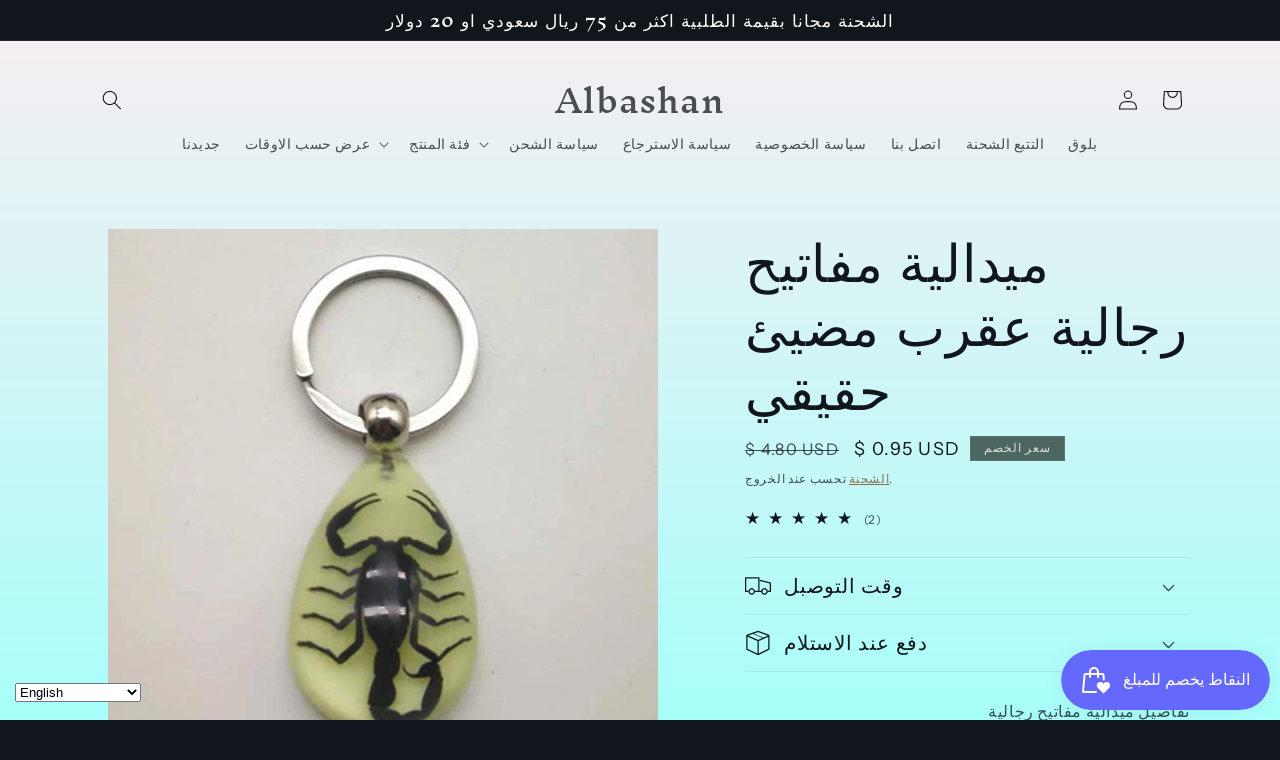

--- FILE ---
content_type: text/html; charset=utf-8
request_url: https://albashan.com/en-sa/products/%D9%85%D9%8A%D8%AF%D8%A7%D9%84%D9%8A%D8%A9-%D8%B9%D9%82%D8%B1%D8%A8-%D8%AD%D9%82%D9%8A%D9%82%D9%8A
body_size: 51135
content:
<!doctype html>
<html class="no-js" lang="en">
   <head>
  <!-- Google tag (gtag.js) -->
<script async src="https://www.googletagmanager.com/gtag/js?id=G-40ZQK74PMD"></script>
<script>
  window.dataLayer = window.dataLayer || [];
  function gtag(){dataLayer.push(arguments);}
  gtag('js', new Date());

  gtag('config', 'G-40ZQK74PMD');
</script>
  <head>

    <meta charset="utf-8">
    <meta http-equiv="X-UA-Compatible" content="IE=edge">
    <meta name="viewport" content="width=device-width,initial-scale=1">
    <meta name="theme-color" content="">
    <link rel="canonical" href="https://albashan.com/en-sa/products/%d9%85%d9%8a%d8%af%d8%a7%d9%84%d9%8a%d8%a9-%d8%b9%d9%82%d8%b1%d8%a8-%d8%ad%d9%82%d9%8a%d9%82%d9%8a"><link rel="icon" type="image/png" href="//albashan.com/cdn/shop/files/logo_500.png?crop=center&height=32&v=1618124292&width=32"><link rel="preconnect" href="https://fonts.shopifycdn.com" crossorigin><title>
      ميدالية مفاتيح رجالية عقرب مضيئ حقيقي
 &ndash; Albashan</title>

    
      <meta name="description" content="تفاصيل ميدالية مفاتيح رجالية نوع المنتج : ميدالية عقرب اصفر و اسود مضيئ ميدالية عقرب اصفر و اسود عادي نوع العقرب :  عقرب حقيقي وزن السوار: 12 جرام">
    

    

<meta property="og:site_name" content="Albashan">
<meta property="og:url" content="https://albashan.com/en-sa/products/%d9%85%d9%8a%d8%af%d8%a7%d9%84%d9%8a%d8%a9-%d8%b9%d9%82%d8%b1%d8%a8-%d8%ad%d9%82%d9%8a%d9%82%d9%8a">
<meta property="og:title" content="ميدالية مفاتيح رجالية عقرب مضيئ حقيقي">
<meta property="og:type" content="product">
<meta property="og:description" content="تفاصيل ميدالية مفاتيح رجالية نوع المنتج : ميدالية عقرب اصفر و اسود مضيئ ميدالية عقرب اصفر و اسود عادي نوع العقرب :  عقرب حقيقي وزن السوار: 12 جرام"><meta property="og:image" content="http://albashan.com/cdn/shop/products/c33f41f6d252778c42186ede1061bf74.jpg?v=1637504389">
  <meta property="og:image:secure_url" content="https://albashan.com/cdn/shop/products/c33f41f6d252778c42186ede1061bf74.jpg?v=1637504389">
  <meta property="og:image:width" content="640">
  <meta property="og:image:height" content="640"><meta property="og:price:amount" content="0.95">
  <meta property="og:price:currency" content="USD"><meta name="twitter:site" content="@Albashan4"><meta name="twitter:card" content="summary_large_image">
<meta name="twitter:title" content="ميدالية مفاتيح رجالية عقرب مضيئ حقيقي">
<meta name="twitter:description" content="تفاصيل ميدالية مفاتيح رجالية نوع المنتج : ميدالية عقرب اصفر و اسود مضيئ ميدالية عقرب اصفر و اسود عادي نوع العقرب :  عقرب حقيقي وزن السوار: 12 جرام">


    <script src="//albashan.com/cdn/shop/t/13/assets/constants.js?v=58251544750838685771701781651" defer="defer"></script>
    <script src="//albashan.com/cdn/shop/t/13/assets/pubsub.js?v=158357773527763999511701781651" defer="defer"></script>
    <script src="//albashan.com/cdn/shop/t/13/assets/global.js?v=113367515774722599301701781651" defer="defer"></script><script src="//albashan.com/cdn/shop/t/13/assets/animations.js?v=88693664871331136111701781649" defer="defer"></script><script>window.performance && window.performance.mark && window.performance.mark('shopify.content_for_header.start');</script><meta name="google-site-verification" content="RO4crRcs5oraYCV3snDQbg0f7-CqJqeZqAR6vV9wlwk">
<meta id="shopify-digital-wallet" name="shopify-digital-wallet" content="/36651303050/digital_wallets/dialog">
<meta name="shopify-checkout-api-token" content="83950cbf7ddf8be51ac20ac77bd5839f">
<meta id="in-context-paypal-metadata" data-shop-id="36651303050" data-venmo-supported="false" data-environment="production" data-locale="en_US" data-paypal-v4="true" data-currency="USD">
<link rel="alternate" hreflang="x-default" href="https://albashan.com/products/%D9%85%D9%8A%D8%AF%D8%A7%D9%84%D9%8A%D8%A9-%D8%B9%D9%82%D8%B1%D8%A8-%D8%AD%D9%82%D9%8A%D9%82%D9%8A">
<link rel="alternate" hreflang="en-SA" href="https://albashan.com/en-sa/products/%D9%85%D9%8A%D8%AF%D8%A7%D9%84%D9%8A%D8%A9-%D8%B9%D9%82%D8%B1%D8%A8-%D8%AD%D9%82%D9%8A%D9%82%D9%8A">
<link rel="alternate" type="application/json+oembed" href="https://albashan.com/en-sa/products/%d9%85%d9%8a%d8%af%d8%a7%d9%84%d9%8a%d8%a9-%d8%b9%d9%82%d8%b1%d8%a8-%d8%ad%d9%82%d9%8a%d9%82%d9%8a.oembed">
<script async="async" src="/checkouts/internal/preloads.js?locale=en-SA"></script>
<script id="shopify-features" type="application/json">{"accessToken":"83950cbf7ddf8be51ac20ac77bd5839f","betas":["rich-media-storefront-analytics"],"domain":"albashan.com","predictiveSearch":true,"shopId":36651303050,"locale":"en"}</script>
<script>var Shopify = Shopify || {};
Shopify.shop = "albashan.myshopify.com";
Shopify.locale = "en";
Shopify.currency = {"active":"USD","rate":"1.0"};
Shopify.country = "SA";
Shopify.theme = {"name":"Origin","id":132003889290,"schema_name":"Origin","schema_version":"12.0.0","theme_store_id":1841,"role":"main"};
Shopify.theme.handle = "null";
Shopify.theme.style = {"id":null,"handle":null};
Shopify.cdnHost = "albashan.com/cdn";
Shopify.routes = Shopify.routes || {};
Shopify.routes.root = "/en-sa/";</script>
<script type="module">!function(o){(o.Shopify=o.Shopify||{}).modules=!0}(window);</script>
<script>!function(o){function n(){var o=[];function n(){o.push(Array.prototype.slice.apply(arguments))}return n.q=o,n}var t=o.Shopify=o.Shopify||{};t.loadFeatures=n(),t.autoloadFeatures=n()}(window);</script>
<script id="shop-js-analytics" type="application/json">{"pageType":"product"}</script>
<script defer="defer" async type="module" src="//albashan.com/cdn/shopifycloud/shop-js/modules/v2/client.init-shop-cart-sync_DtuiiIyl.en.esm.js"></script>
<script defer="defer" async type="module" src="//albashan.com/cdn/shopifycloud/shop-js/modules/v2/chunk.common_CUHEfi5Q.esm.js"></script>
<script type="module">
  await import("//albashan.com/cdn/shopifycloud/shop-js/modules/v2/client.init-shop-cart-sync_DtuiiIyl.en.esm.js");
await import("//albashan.com/cdn/shopifycloud/shop-js/modules/v2/chunk.common_CUHEfi5Q.esm.js");

  window.Shopify.SignInWithShop?.initShopCartSync?.({"fedCMEnabled":true,"windoidEnabled":true});

</script>
<script id="__st">var __st={"a":36651303050,"offset":10800,"reqid":"77961422-ba5e-47c9-8f96-0f4831b4f533-1767193059","pageurl":"albashan.com\/en-sa\/products\/%D9%85%D9%8A%D8%AF%D8%A7%D9%84%D9%8A%D8%A9-%D8%B9%D9%82%D8%B1%D8%A8-%D8%AD%D9%82%D9%8A%D9%82%D9%8A","u":"0becbe6814ba","p":"product","rtyp":"product","rid":6596281925770};</script>
<script>window.ShopifyPaypalV4VisibilityTracking = true;</script>
<script id="captcha-bootstrap">!function(){'use strict';const t='contact',e='account',n='new_comment',o=[[t,t],['blogs',n],['comments',n],[t,'customer']],c=[[e,'customer_login'],[e,'guest_login'],[e,'recover_customer_password'],[e,'create_customer']],r=t=>t.map((([t,e])=>`form[action*='/${t}']:not([data-nocaptcha='true']) input[name='form_type'][value='${e}']`)).join(','),a=t=>()=>t?[...document.querySelectorAll(t)].map((t=>t.form)):[];function s(){const t=[...o],e=r(t);return a(e)}const i='password',u='form_key',d=['recaptcha-v3-token','g-recaptcha-response','h-captcha-response',i],f=()=>{try{return window.sessionStorage}catch{return}},m='__shopify_v',_=t=>t.elements[u];function p(t,e,n=!1){try{const o=window.sessionStorage,c=JSON.parse(o.getItem(e)),{data:r}=function(t){const{data:e,action:n}=t;return t[m]||n?{data:e,action:n}:{data:t,action:n}}(c);for(const[e,n]of Object.entries(r))t.elements[e]&&(t.elements[e].value=n);n&&o.removeItem(e)}catch(o){console.error('form repopulation failed',{error:o})}}const l='form_type',E='cptcha';function T(t){t.dataset[E]=!0}const w=window,h=w.document,L='Shopify',v='ce_forms',y='captcha';let A=!1;((t,e)=>{const n=(g='f06e6c50-85a8-45c8-87d0-21a2b65856fe',I='https://cdn.shopify.com/shopifycloud/storefront-forms-hcaptcha/ce_storefront_forms_captcha_hcaptcha.v1.5.2.iife.js',D={infoText:'Protected by hCaptcha',privacyText:'Privacy',termsText:'Terms'},(t,e,n)=>{const o=w[L][v],c=o.bindForm;if(c)return c(t,g,e,D).then(n);var r;o.q.push([[t,g,e,D],n]),r=I,A||(h.body.append(Object.assign(h.createElement('script'),{id:'captcha-provider',async:!0,src:r})),A=!0)});var g,I,D;w[L]=w[L]||{},w[L][v]=w[L][v]||{},w[L][v].q=[],w[L][y]=w[L][y]||{},w[L][y].protect=function(t,e){n(t,void 0,e),T(t)},Object.freeze(w[L][y]),function(t,e,n,w,h,L){const[v,y,A,g]=function(t,e,n){const i=e?o:[],u=t?c:[],d=[...i,...u],f=r(d),m=r(i),_=r(d.filter((([t,e])=>n.includes(e))));return[a(f),a(m),a(_),s()]}(w,h,L),I=t=>{const e=t.target;return e instanceof HTMLFormElement?e:e&&e.form},D=t=>v().includes(t);t.addEventListener('submit',(t=>{const e=I(t);if(!e)return;const n=D(e)&&!e.dataset.hcaptchaBound&&!e.dataset.recaptchaBound,o=_(e),c=g().includes(e)&&(!o||!o.value);(n||c)&&t.preventDefault(),c&&!n&&(function(t){try{if(!f())return;!function(t){const e=f();if(!e)return;const n=_(t);if(!n)return;const o=n.value;o&&e.removeItem(o)}(t);const e=Array.from(Array(32),(()=>Math.random().toString(36)[2])).join('');!function(t,e){_(t)||t.append(Object.assign(document.createElement('input'),{type:'hidden',name:u})),t.elements[u].value=e}(t,e),function(t,e){const n=f();if(!n)return;const o=[...t.querySelectorAll(`input[type='${i}']`)].map((({name:t})=>t)),c=[...d,...o],r={};for(const[a,s]of new FormData(t).entries())c.includes(a)||(r[a]=s);n.setItem(e,JSON.stringify({[m]:1,action:t.action,data:r}))}(t,e)}catch(e){console.error('failed to persist form',e)}}(e),e.submit())}));const S=(t,e)=>{t&&!t.dataset[E]&&(n(t,e.some((e=>e===t))),T(t))};for(const o of['focusin','change'])t.addEventListener(o,(t=>{const e=I(t);D(e)&&S(e,y())}));const B=e.get('form_key'),M=e.get(l),P=B&&M;t.addEventListener('DOMContentLoaded',(()=>{const t=y();if(P)for(const e of t)e.elements[l].value===M&&p(e,B);[...new Set([...A(),...v().filter((t=>'true'===t.dataset.shopifyCaptcha))])].forEach((e=>S(e,t)))}))}(h,new URLSearchParams(w.location.search),n,t,e,['guest_login'])})(!0,!0)}();</script>
<script integrity="sha256-4kQ18oKyAcykRKYeNunJcIwy7WH5gtpwJnB7kiuLZ1E=" data-source-attribution="shopify.loadfeatures" defer="defer" src="//albashan.com/cdn/shopifycloud/storefront/assets/storefront/load_feature-a0a9edcb.js" crossorigin="anonymous"></script>
<script data-source-attribution="shopify.dynamic_checkout.dynamic.init">var Shopify=Shopify||{};Shopify.PaymentButton=Shopify.PaymentButton||{isStorefrontPortableWallets:!0,init:function(){window.Shopify.PaymentButton.init=function(){};var t=document.createElement("script");t.src="https://albashan.com/cdn/shopifycloud/portable-wallets/latest/portable-wallets.en.js",t.type="module",document.head.appendChild(t)}};
</script>
<script data-source-attribution="shopify.dynamic_checkout.buyer_consent">
  function portableWalletsHideBuyerConsent(e){var t=document.getElementById("shopify-buyer-consent"),n=document.getElementById("shopify-subscription-policy-button");t&&n&&(t.classList.add("hidden"),t.setAttribute("aria-hidden","true"),n.removeEventListener("click",e))}function portableWalletsShowBuyerConsent(e){var t=document.getElementById("shopify-buyer-consent"),n=document.getElementById("shopify-subscription-policy-button");t&&n&&(t.classList.remove("hidden"),t.removeAttribute("aria-hidden"),n.addEventListener("click",e))}window.Shopify?.PaymentButton&&(window.Shopify.PaymentButton.hideBuyerConsent=portableWalletsHideBuyerConsent,window.Shopify.PaymentButton.showBuyerConsent=portableWalletsShowBuyerConsent);
</script>
<script>
  function portableWalletsCleanup(e){e&&e.src&&console.error("Failed to load portable wallets script "+e.src);var t=document.querySelectorAll("shopify-accelerated-checkout .shopify-payment-button__skeleton, shopify-accelerated-checkout-cart .wallet-cart-button__skeleton"),e=document.getElementById("shopify-buyer-consent");for(let e=0;e<t.length;e++)t[e].remove();e&&e.remove()}function portableWalletsNotLoadedAsModule(e){e instanceof ErrorEvent&&"string"==typeof e.message&&e.message.includes("import.meta")&&"string"==typeof e.filename&&e.filename.includes("portable-wallets")&&(window.removeEventListener("error",portableWalletsNotLoadedAsModule),window.Shopify.PaymentButton.failedToLoad=e,"loading"===document.readyState?document.addEventListener("DOMContentLoaded",window.Shopify.PaymentButton.init):window.Shopify.PaymentButton.init())}window.addEventListener("error",portableWalletsNotLoadedAsModule);
</script>

<script type="module" src="https://albashan.com/cdn/shopifycloud/portable-wallets/latest/portable-wallets.en.js" onError="portableWalletsCleanup(this)" crossorigin="anonymous"></script>
<script nomodule>
  document.addEventListener("DOMContentLoaded", portableWalletsCleanup);
</script>

<link id="shopify-accelerated-checkout-styles" rel="stylesheet" media="screen" href="https://albashan.com/cdn/shopifycloud/portable-wallets/latest/accelerated-checkout-backwards-compat.css" crossorigin="anonymous">
<style id="shopify-accelerated-checkout-cart">
        #shopify-buyer-consent {
  margin-top: 1em;
  display: inline-block;
  width: 100%;
}

#shopify-buyer-consent.hidden {
  display: none;
}

#shopify-subscription-policy-button {
  background: none;
  border: none;
  padding: 0;
  text-decoration: underline;
  font-size: inherit;
  cursor: pointer;
}

#shopify-subscription-policy-button::before {
  box-shadow: none;
}

      </style>
<script id="sections-script" data-sections="header" defer="defer" src="//albashan.com/cdn/shop/t/13/compiled_assets/scripts.js?8593"></script>
<script>window.performance && window.performance.mark && window.performance.mark('shopify.content_for_header.end');</script>


    <style data-shopify>
      @font-face {
  font-family: "Instrument Sans";
  font-weight: 400;
  font-style: normal;
  font-display: swap;
  src: url("//albashan.com/cdn/fonts/instrument_sans/instrumentsans_n4.db86542ae5e1596dbdb28c279ae6c2086c4c5bfa.woff2") format("woff2"),
       url("//albashan.com/cdn/fonts/instrument_sans/instrumentsans_n4.510f1b081e58d08c30978f465518799851ef6d8b.woff") format("woff");
}

      @font-face {
  font-family: "Instrument Sans";
  font-weight: 700;
  font-style: normal;
  font-display: swap;
  src: url("//albashan.com/cdn/fonts/instrument_sans/instrumentsans_n7.e4ad9032e203f9a0977786c356573ced65a7419a.woff2") format("woff2"),
       url("//albashan.com/cdn/fonts/instrument_sans/instrumentsans_n7.b9e40f166fb7639074ba34738101a9d2990bb41a.woff") format("woff");
}

      @font-face {
  font-family: "Instrument Sans";
  font-weight: 400;
  font-style: italic;
  font-display: swap;
  src: url("//albashan.com/cdn/fonts/instrument_sans/instrumentsans_i4.028d3c3cd8d085648c808ceb20cd2fd1eb3560e5.woff2") format("woff2"),
       url("//albashan.com/cdn/fonts/instrument_sans/instrumentsans_i4.7e90d82df8dee29a99237cd19cc529d2206706a2.woff") format("woff");
}

      @font-face {
  font-family: "Instrument Sans";
  font-weight: 700;
  font-style: italic;
  font-display: swap;
  src: url("//albashan.com/cdn/fonts/instrument_sans/instrumentsans_i7.d6063bb5d8f9cbf96eace9e8801697c54f363c6a.woff2") format("woff2"),
       url("//albashan.com/cdn/fonts/instrument_sans/instrumentsans_i7.ce33afe63f8198a3ac4261b826b560103542cd36.woff") format("woff");
}

      @font-face {
  font-family: "Inknut Antiqua";
  font-weight: 500;
  font-style: normal;
  font-display: swap;
  src: url("//albashan.com/cdn/fonts/inknut_antiqua/inknutantiqua_n5.906258ded01360a710f9d43217fdbbbd3a5e3839.woff2") format("woff2"),
       url("//albashan.com/cdn/fonts/inknut_antiqua/inknutantiqua_n5.fdc02e96ab90cefda7dcabf73c076307f726a555.woff") format("woff");
}


      
        :root,
        .color-inverse {
          --color-background: 17,21,28;
        
          --gradient-background: #11151c;
        

        

        --color-foreground: 255,255,255;
        --color-background-contrast: 124,143,176;
        --color-shadow: 17,21,28;
        --color-button: 255,255,255;
        --color-button-text: 17,21,28;
        --color-secondary-button: 17,21,28;
        --color-secondary-button-text: 255,255,255;
        --color-link: 255,255,255;
        --color-badge-foreground: 255,255,255;
        --color-badge-background: 17,21,28;
        --color-badge-border: 255,255,255;
        --payment-terms-background-color: rgb(17 21 28);
      }
      
        
        .color-accent-2 {
          --color-background: 76,103,98;
        
          --gradient-background: #4c6762;
        

        

        --color-foreground: 223,223,216;
        --color-background-contrast: 22,30,28;
        --color-shadow: 17,21,28;
        --color-button: 223,223,216;
        --color-button-text: 76,103,98;
        --color-secondary-button: 76,103,98;
        --color-secondary-button-text: 223,223,216;
        --color-link: 223,223,216;
        --color-badge-foreground: 223,223,216;
        --color-badge-background: 76,103,98;
        --color-badge-border: 223,223,216;
        --payment-terms-background-color: rgb(76 103 98);
      }
      
        
        .color-accent-1 {
          --color-background: 133,88,50;
        
          --gradient-background: #855832;
        

        

        --color-foreground: 223,223,216;
        --color-background-contrast: 40,27,15;
        --color-shadow: 17,21,28;
        --color-button: 223,223,216;
        --color-button-text: 133,88,50;
        --color-secondary-button: 133,88,50;
        --color-secondary-button-text: 223,223,216;
        --color-link: 223,223,216;
        --color-badge-foreground: 223,223,216;
        --color-badge-background: 133,88,50;
        --color-badge-border: 223,223,216;
        --payment-terms-background-color: rgb(133 88 50);
      }
      
        
        .color-background-2 {
          --color-background: 255,255,255;
        
          --gradient-background: #ffffff;
        

        

        --color-foreground: 17,21,28;
        --color-background-contrast: 191,191,191;
        --color-shadow: 17,21,28;
        --color-button: 17,21,28;
        --color-button-text: 255,255,255;
        --color-secondary-button: 255,255,255;
        --color-secondary-button-text: 17,21,28;
        --color-link: 17,21,28;
        --color-badge-foreground: 17,21,28;
        --color-badge-background: 255,255,255;
        --color-badge-border: 17,21,28;
        --payment-terms-background-color: rgb(255 255 255);
      }
      
        
        .color-background-1 {
          --color-background: 223,223,216;
        
          --gradient-background: #dfdfd8;
        

        

        --color-foreground: 17,21,28;
        --color-background-contrast: 166,166,146;
        --color-shadow: 17,21,28;
        --color-button: 133,88,50;
        --color-button-text: 223,223,216;
        --color-secondary-button: 223,223,216;
        --color-secondary-button-text: 255,255,255;
        --color-link: 255,255,255;
        --color-badge-foreground: 17,21,28;
        --color-badge-background: 223,223,216;
        --color-badge-border: 17,21,28;
        --payment-terms-background-color: rgb(223 223 216);
      }
      
        
        .color-scheme-d4a16e03-fc53-4ce9-9bf3-b02b8ba965ee {
          --color-background: 251,244,244;
        
          --gradient-background: linear-gradient(180deg, rgba(250, 238, 242, 1), rgba(168, 255, 251, 1) 100%);
        

        

        --color-foreground: 17,21,28;
        --color-background-contrast: 217,151,151;
        --color-shadow: 17,21,28;
        --color-button: 231,100,100;
        --color-button-text: 251,244,244;
        --color-secondary-button: 251,244,244;
        --color-secondary-button-text: 133,88,50;
        --color-link: 133,88,50;
        --color-badge-foreground: 17,21,28;
        --color-badge-background: 251,244,244;
        --color-badge-border: 17,21,28;
        --payment-terms-background-color: rgb(251 244 244);
      }
      

      body, .color-inverse, .color-accent-2, .color-accent-1, .color-background-2, .color-background-1, .color-scheme-d4a16e03-fc53-4ce9-9bf3-b02b8ba965ee {
        color: rgba(var(--color-foreground), 0.75);
        background-color: rgb(var(--color-background));
      }

      :root {
        --font-body-family: "Instrument Sans", sans-serif;
        --font-body-style: normal;
        --font-body-weight: 400;
        --font-body-weight-bold: 700;

        --font-heading-family: "Inknut Antiqua", serif;
        --font-heading-style: normal;
        --font-heading-weight: 500;

        --font-body-scale: 1.0;
        --font-heading-scale: 1.3;

        --media-padding: px;
        --media-border-opacity: 0.1;
        --media-border-width: 0px;
        --media-radius: 0px;
        --media-shadow-opacity: 0.0;
        --media-shadow-horizontal-offset: 0px;
        --media-shadow-vertical-offset: 4px;
        --media-shadow-blur-radius: 5px;
        --media-shadow-visible: 0;

        --page-width: 120rem;
        --page-width-margin: 0rem;

        --product-card-image-padding: 0.0rem;
        --product-card-corner-radius: 0.0rem;
        --product-card-text-alignment: left;
        --product-card-border-width: 0.0rem;
        --product-card-border-opacity: 0.1;
        --product-card-shadow-opacity: 0.0;
        --product-card-shadow-visible: 0;
        --product-card-shadow-horizontal-offset: 0.0rem;
        --product-card-shadow-vertical-offset: 0.4rem;
        --product-card-shadow-blur-radius: 0.5rem;

        --collection-card-image-padding: 0.0rem;
        --collection-card-corner-radius: 0.0rem;
        --collection-card-text-alignment: left;
        --collection-card-border-width: 0.0rem;
        --collection-card-border-opacity: 0.1;
        --collection-card-shadow-opacity: 0.0;
        --collection-card-shadow-visible: 0;
        --collection-card-shadow-horizontal-offset: 0.0rem;
        --collection-card-shadow-vertical-offset: 0.4rem;
        --collection-card-shadow-blur-radius: 0.5rem;

        --blog-card-image-padding: 0.0rem;
        --blog-card-corner-radius: 0.0rem;
        --blog-card-text-alignment: left;
        --blog-card-border-width: 0.0rem;
        --blog-card-border-opacity: 0.1;
        --blog-card-shadow-opacity: 0.0;
        --blog-card-shadow-visible: 0;
        --blog-card-shadow-horizontal-offset: 0.0rem;
        --blog-card-shadow-vertical-offset: 0.4rem;
        --blog-card-shadow-blur-radius: 0.5rem;

        --badge-corner-radius: 0.0rem;

        --popup-border-width: 1px;
        --popup-border-opacity: 1.0;
        --popup-corner-radius: 0px;
        --popup-shadow-opacity: 0.05;
        --popup-shadow-horizontal-offset: 0px;
        --popup-shadow-vertical-offset: 4px;
        --popup-shadow-blur-radius: 5px;

        --drawer-border-width: 1px;
        --drawer-border-opacity: 1.0;
        --drawer-shadow-opacity: 0.0;
        --drawer-shadow-horizontal-offset: 0px;
        --drawer-shadow-vertical-offset: 4px;
        --drawer-shadow-blur-radius: 5px;

        --spacing-sections-desktop: 0px;
        --spacing-sections-mobile: 0px;

        --grid-desktop-vertical-spacing: 40px;
        --grid-desktop-horizontal-spacing: 40px;
        --grid-mobile-vertical-spacing: 20px;
        --grid-mobile-horizontal-spacing: 20px;

        --text-boxes-border-opacity: 0.1;
        --text-boxes-border-width: 0px;
        --text-boxes-radius: 0px;
        --text-boxes-shadow-opacity: 0.0;
        --text-boxes-shadow-visible: 0;
        --text-boxes-shadow-horizontal-offset: 0px;
        --text-boxes-shadow-vertical-offset: 4px;
        --text-boxes-shadow-blur-radius: 5px;

        --buttons-radius: 0px;
        --buttons-radius-outset: 0px;
        --buttons-border-width: 1px;
        --buttons-border-opacity: 1.0;
        --buttons-shadow-opacity: 0.0;
        --buttons-shadow-visible: 0;
        --buttons-shadow-horizontal-offset: 0px;
        --buttons-shadow-vertical-offset: 4px;
        --buttons-shadow-blur-radius: 5px;
        --buttons-border-offset: 0px;

        --inputs-radius: 0px;
        --inputs-border-width: 1px;
        --inputs-border-opacity: 1.0;
        --inputs-shadow-opacity: 0.0;
        --inputs-shadow-horizontal-offset: 0px;
        --inputs-margin-offset: 0px;
        --inputs-shadow-vertical-offset: 4px;
        --inputs-shadow-blur-radius: 5px;
        --inputs-radius-outset: 0px;

        --variant-pills-radius: 0px;
        --variant-pills-border-width: 1px;
        --variant-pills-border-opacity: 1.0;
        --variant-pills-shadow-opacity: 0.0;
        --variant-pills-shadow-horizontal-offset: 0px;
        --variant-pills-shadow-vertical-offset: 4px;
        --variant-pills-shadow-blur-radius: 5px;
      }

      *,
      *::before,
      *::after {
        box-sizing: inherit;
      }

      html {
        box-sizing: border-box;
        font-size: calc(var(--font-body-scale) * 62.5%);
        height: 100%;
      }

      body {
        display: grid;
        grid-template-rows: auto auto 1fr auto;
        grid-template-columns: 100%;
        min-height: 100%;
        margin: 0;
        font-size: 1.5rem;
        letter-spacing: 0.06rem;
        line-height: calc(1 + 0.8 / var(--font-body-scale));
        font-family: var(--font-body-family);
        font-style: var(--font-body-style);
        font-weight: var(--font-body-weight);
      }

      @media screen and (min-width: 750px) {
        body {
          font-size: 1.6rem;
        }
      }
    </style>

    <link href="//albashan.com/cdn/shop/t/13/assets/base.css?v=163687847986739293291701781649" rel="stylesheet" type="text/css" media="all" />
<link rel="preload" as="font" href="//albashan.com/cdn/fonts/instrument_sans/instrumentsans_n4.db86542ae5e1596dbdb28c279ae6c2086c4c5bfa.woff2" type="font/woff2" crossorigin><link rel="preload" as="font" href="//albashan.com/cdn/fonts/inknut_antiqua/inknutantiqua_n5.906258ded01360a710f9d43217fdbbbd3a5e3839.woff2" type="font/woff2" crossorigin><link href="//albashan.com/cdn/shop/t/13/assets/component-localization-form.css?v=143319823105703127341701781650" rel="stylesheet" type="text/css" media="all" />
      <script src="//albashan.com/cdn/shop/t/13/assets/localization-form.js?v=161644695336821385561701781651" defer="defer"></script><link
        rel="stylesheet"
        href="//albashan.com/cdn/shop/t/13/assets/component-predictive-search.css?v=118923337488134913561701781650"
        media="print"
        onload="this.media='all'"
      ><script>
      document.documentElement.className = document.documentElement.className.replace('no-js', 'js');
      if (Shopify.designMode) {
        document.documentElement.classList.add('shopify-design-mode');
      }
    </script>
  <!--DOOFINDER-SHOPIFY-->  <!--/DOOFINDER-SHOPIFY-->

<script>
  document.addEventListener("DOMContentLoaded", function(event) {
    const style = document.getElementById('wsg-custom-style');
    if (typeof window.isWsgCustomer != "undefined" && isWsgCustomer) {
      style.innerHTML = `
        ${style.innerHTML} 
        /* A friend of hideWsg - this will _show_ only for wsg customers. Add class to an element to use */
        .showWsg {
          display: unset;
        }
        /* wholesale only CSS */
        .additional-checkout-buttons, .shopify-payment-button {
          display: none !important;
        }
        .wsg-proxy-container select {
          background-color: 
          ${
        document.querySelector('input').style.backgroundColor
          ? document.querySelector('input').style.backgroundColor
          : 'white'
        } !important;
        }
      `;
    } else {
      style.innerHTML = `
        ${style.innerHTML}
        /* Add CSS rules here for NOT wsg customers - great to hide elements from retail when we can't access the code driving the element */
        
      `;
    }

    if (typeof window.embedButtonBg !== undefined && typeof window.embedButtonText !== undefined && window.embedButtonBg !== window.embedButtonText) {
      style.innerHTML = `
        ${style.innerHTML}
        .wsg-button-fix {
          background: ${embedButtonBg} !important;
          border-color: ${embedButtonBg} !important;
          color: ${embedButtonText} !important;
        }
      `;
    }

    // =========================
    //         CUSTOM JS
    // ==========================
    if (document.querySelector(".wsg-proxy-container")) {
      initNodeObserver(wsgCustomJs);
    }
  })

  function wsgCustomJs() {

    // update button classes
    const button = document.querySelectorAll(".wsg-button-fix");
    let buttonClass = "xxButtonClassesHerexx";
    buttonClass = buttonClass.split(" ");
    for (let i = 0; i < button.length; i++) {
      button[i].classList.add(... buttonClass);
    }

    // wsgCustomJs window placeholder
    // update secondary btn color on proxy cart
    if (document.getElementById("wsg-checkout-one")) {
      const checkoutButton = document.getElementById("wsg-checkout-one");
      let wsgBtnColor = window.getComputedStyle(checkoutButton).backgroundColor;
      let wsgBtnBackground = "none";
      let wsgBtnBorder = "thin solid " + wsgBtnColor;
      let wsgBtnPadding = window.getComputedStyle(checkoutButton).padding;
      let spofBtn = document.querySelectorAll(".spof-btn");
      for (let i = 0; i < spofBtn.length; i++) {
        spofBtn[i].style.background = wsgBtnBackground;
        spofBtn[i].style.color = wsgBtnColor;
        spofBtn[i].style.border = wsgBtnBorder;
        spofBtn[i].style.padding = wsgBtnPadding;
      }
    }

    // update Quick Order Form label
    if (typeof window.embedSPOFLabel != "undefined" && embedSPOFLabel) {
      document.querySelectorAll(".spof-btn").forEach(function(spofBtn) {
        spofBtn.removeAttribute("data-translation-selector");
        spofBtn.innerHTML = embedSPOFLabel;
      });
    }
  }

  function initNodeObserver(onChangeNodeCallback) {

    // Select the node that will be observed for mutations
    const targetNode = document.querySelector(".wsg-proxy-container");

    // Options for the observer (which mutations to observe)
    const config = {
      attributes: true,
      childList: true,
      subtree: true
    };

    // Callback function to execute when mutations are observed
    const callback = function(mutationsList, observer) {
      for (const mutation of mutationsList) {
        if (mutation.type === 'childList') {
          onChangeNodeCallback();
          observer.disconnect();
        }
      }
    };

    // Create an observer instance linked to the callback function
    const observer = new MutationObserver(callback);

    // Start observing the target node for configured mutations
    observer.observe(targetNode, config);
  }
</script>


<style id="wsg-custom-style">
  /* A friend of hideWsg - this will _show_ only for wsg customers. Add class to an element to use */
  .showWsg {
    display: none;
  }
  /* Signup/login */
  #wsg-signup select,
  #wsg-signup input,
  #wsg-signup textarea {
    height: 46px;
    border: thin solid #d1d1d1;
    padding: 6px 10px;
  }
  #wsg-signup textarea {
    min-height: 100px;
  }
  .wsg-login-input {
    height: 46px;
    border: thin solid #d1d1d1;
    padding: 6px 10px;
  }
  #wsg-signup select {
  }
/*   Quick Order Form */
  .wsg-table td {
    border: none;
    min-width: 150px;
  }
  .wsg-table tr {
    border-bottom: thin solid #d1d1d1; 
    border-left: none;
  }
  .wsg-table input[type="number"] {
    border: thin solid #d1d1d1;
    padding: 5px 15px;
    min-height: 42px;
  }
  #wsg-spof-link a {
    text-decoration: inherit;
    color: inherit;
  }
  .wsg-proxy-container {
    margin-top: 0% !important;
  }
  @media screen and (max-width:768px){
    .wsg-proxy-container .wsg-table input[type="number"] {
        max-width: 80%; 
    }
    .wsg-center img {
      width: 50px !important;
    }
    .wsg-variant-price-area {
      min-width: 70px !important;
    }
  }
  /* Submit button */
  #wsg-cart-update{
    padding: 8px 10px;
    min-height: 45px;
    max-width: 100% !important;
  }
  .wsg-table {
    background: inherit !important;
  }
  .wsg-spof-container-main {
    background: inherit !important;
  }
  /* General fixes */
  .wsg-hide-prices {
    opacity: 0;
  }
  .wsg-ws-only .button {
    margin: 0;
  }
</style>
<!-- BEGIN app block: shopify://apps/mlv-auto-currency-switcher/blocks/mlveda-currencies-head/92ab730f-097e-4571-b27c-3f449e098ca3 --><link rel="stylesheet" href="https://cdnjs.cloudflare.com/ajax/libs/font-awesome/4.7.0/css/font-awesome.min.css">

<script> console.log("currencies_style metafield doesn't values and inside else block "); </script>
<link rel="stylesheet" href="//albashan.com/cdn/shop/files/mlveda-currencies-style.css?v=2561928216742449228" >

<script type="text/javascript">

window.shopify_supported_currencies = "USD ";

window.mlvShopMainCurrency = 'USD';
window.mlvShopName = 'Albashan';
window.mlvShopCurrency = 'USD';
window.mlvMoneyWithCurrencyFormat = "$ {{amount}} USD";
window.mlvMoneyFormat = "$ {{amount}}";
window.mlvCartCurrencyISOCode = 'USD';

var mlvForm = '<form method="post" action="/en-sa/cart/update" id="currency_form" accept-charset="UTF-8" class="currency-selector small--hide" enctype="multipart/form-data"><input type="hidden" name="form_type" value="currency" /><input type="hidden" name="utf8" value="✓" /><input type="hidden" name="return_to" value="/en-sa/products/%D9%85%D9%8A%D8%AF%D8%A7%D9%84%D9%8A%D8%A9-%D8%B9%D9%82%D8%B1%D8%A8-%D8%AD%D9%82%D9%8A%D9%82%D9%8A" /><input type="hidden" name="currency" value="CurrencyDrop"></form>';

document.addEventListener("DOMContentLoaded", function(event) { 
  document.body.insertAdjacentHTML( 'beforeend', mlvForm );
});
</script>


<script> console.log("currencies_switcher doesn't have a value "); </script>
<script defer type="text/javascript" src="//albashan.com/cdn/shop/files/mlveda-currencies-switcher.js?v=9443152089373454922"></script>



<!-- END app block --><!-- BEGIN app block: shopify://apps/social-login/blocks/automatic_login/8de41085-9237-4829-86d0-25e862482fec -->




    
    
        

            

            <!-- BEGIN app snippet: init --><script>var SOCIAL_LOGIN_CUSTOMER_LOGGED_IN = false;window.InitSocialLogin=function() {new SocialLoginNamespace({"id": 14419, "ssl_host": "", "proxy_subpath": "", "render_appblock": true,"cache_key": "11_15_2024_03_00_19","theme_install": true,"has_special_css": false,"disable_multiple_forms": false,"exclude_from_auto_install_selector": "","append_inside_form": true,"automatic_install_position": "below","include_jquery": true,"iframe_html": `<iframe
id="one-click-social-login-buttons<<iframe_container_id>>" class="one-click-social-login-buttons"
frameBorder='0'
style='   margin-top: 10px;   width: 100%; overflow: hidden;'
data-default_style='margin-top: 10px; overflow: hidden; width: 100%;'
allowtransparency='yes' src='https://oneclicksociallogin.devcloudsoftware.com/api/socialbuttons/?cache_key=11_15_2024_03_00_19&shop=albashan.myshopify.com&popup_type=&current_url=<<current_url>>&iframe_id=<<iframe_id>>&button_font_color=<<button_font_color>>&terms_font_color=<<terms_font_color>>&background_color=<<background_color>>&lang=<<current_lang>>'
 title="Social Login Buttons">
</iframe>`,"share_bar_template": ``,"login_popup_template": ``,"register_popup_template": ``,"google_onetap_iframe": ``,"redirect_to_previous_page": false,"redirect_to_current_page": true,"redirect_to_custom_page": false,"redirect_to_custom_page_url": "","popup_login_enabled": false,"customer": false,"popup_dont_allow_closing": false,"show_popup_delay": 0,"google_one_tap_enabled": false,"social_login_popup_dont_connect_events": false,"show_popup_on_arrive": false,"show_popup_only_once": false,"automatic_install": true,"search_form_in_all_pages": true,"share_bar_enabled": false,"redirect_to_enter_password_if_error": true,"share_bar_all_pages": true,"share_bar_products_enabled": true,"share_bar_collections_enabled": true,"find_errors_using_internal_var": true,"myshopify_domain": "albashan.myshopify.com","domain":  false,"disable_google_one_tap_mobile": false,"popup_dont_show_in_mobile": false,"debug": false,"appblock_width": "100","search_form_url_regex": false,"code_integration": false,"logged_in_request": false,"popup_login_selector": false,"popup_register_selector": false,"lang": "en","hide_button_text_on_mobile":false,"init_on_page_load": false,"load_in_all_pages":true, "wait_for_element": null, "wait_for_visible_element": null, "wait_for_not_visible_element": null, "buttons_no_iframe": false, "privacy_policy_type": "", "privacy_policy_url": "","privacy_policy_text": "","customer_accepts_marketing_selector": false,"customer_accepts_marketing_selector_position": "","should_confirm_privacy_policy": false,"type_theme": "","customer_accepts_marketing_selector_text": "","facebook_enabled": false,"google_enabled": false,"apple_enabled": false,"amazon_enabled": false,"linkedin_enabled": false,"twitter_enabled": false,"instagram_enabled": false,"meetup_enabled": false,"spotify_enabled": false,"hotmail_enabled": false,"yahoo_enabled": false,"pinterest_enabled": false,"steam_enabled": false,"buttons_type": "","buttons_text_align": "","use_new_twitter_logo": false,"buttons_no_iframe":false,"use_google_official_button": false,"popup_link_replace_onclick": false,"render_google_button_text": "","render_google_button_register_text": "","render_apple_button_text": "","render_apple_button_register_text": "","render_amazon_button_text": "","render_amazon_button_register_text": "","render_facebook_button_text": "","render_facebook_button_register_text": "","render_linkedin_button_text": "","render_linkedin_button_register_text": "","render_twitter_button_text": "","render_twitter_button_register_text": "","render_instagram_button_text": "","render_instagram_button_register_text": "","render_meetup_button_text": "","render_meetup_button_register_text": "","render_hotmail_button_text": "","render_hotmail_button_register_text": "","render_yahoo_button_text": "","render_yahoo_button_register_text": "","render_pinterest_button_text": "","render_pinterest_button_register_text": "","render_steam_button_text": "","render_steam_button_register_text": "","render_spotify_button_text": "","render_spotify_button_register_text": "","number_of_columns": 1,"columns_width": 100,"enable_box": false,"extra_login_params": null, "custom_js":function(socialLogin){} }).socialLogin.init();};if (typeof window.loadedSocialLoginLibrary == 'undefined') {window.loadedSocialLoginLibrary = true;var script = document.createElement('script');script.setAttribute("src", "https://cdn.shopify.com/extensions/019ac617-1284-7777-b1a1-dac62eb9049d/social-login-115/assets/social_login.min.js");script.setAttribute("id", "social-login-script"); };script.onload = function() { window.InitSocialLogin();}; script.onerror = function () {  }; document.head.appendChild(script);</script>
<!-- END app snippet -->

        
    
    




<!-- END app block --><link href="https://cdn.shopify.com/extensions/019ac617-1284-7777-b1a1-dac62eb9049d/social-login-115/assets/social_login.css" rel="stylesheet" type="text/css" media="all">
<script src="https://cdn.shopify.com/extensions/019b3736-47b2-77be-a0b4-f5e4755f1334/smile-io-262/assets/smile-loader.js" type="text/javascript" defer="defer"></script>
<link href="https://monorail-edge.shopifysvc.com" rel="dns-prefetch">
<script>(function(){if ("sendBeacon" in navigator && "performance" in window) {try {var session_token_from_headers = performance.getEntriesByType('navigation')[0].serverTiming.find(x => x.name == '_s').description;} catch {var session_token_from_headers = undefined;}var session_cookie_matches = document.cookie.match(/_shopify_s=([^;]*)/);var session_token_from_cookie = session_cookie_matches && session_cookie_matches.length === 2 ? session_cookie_matches[1] : "";var session_token = session_token_from_headers || session_token_from_cookie || "";function handle_abandonment_event(e) {var entries = performance.getEntries().filter(function(entry) {return /monorail-edge.shopifysvc.com/.test(entry.name);});if (!window.abandonment_tracked && entries.length === 0) {window.abandonment_tracked = true;var currentMs = Date.now();var navigation_start = performance.timing.navigationStart;var payload = {shop_id: 36651303050,url: window.location.href,navigation_start,duration: currentMs - navigation_start,session_token,page_type: "product"};window.navigator.sendBeacon("https://monorail-edge.shopifysvc.com/v1/produce", JSON.stringify({schema_id: "online_store_buyer_site_abandonment/1.1",payload: payload,metadata: {event_created_at_ms: currentMs,event_sent_at_ms: currentMs}}));}}window.addEventListener('pagehide', handle_abandonment_event);}}());</script>
<script id="web-pixels-manager-setup">(function e(e,d,r,n,o){if(void 0===o&&(o={}),!Boolean(null===(a=null===(i=window.Shopify)||void 0===i?void 0:i.analytics)||void 0===a?void 0:a.replayQueue)){var i,a;window.Shopify=window.Shopify||{};var t=window.Shopify;t.analytics=t.analytics||{};var s=t.analytics;s.replayQueue=[],s.publish=function(e,d,r){return s.replayQueue.push([e,d,r]),!0};try{self.performance.mark("wpm:start")}catch(e){}var l=function(){var e={modern:/Edge?\/(1{2}[4-9]|1[2-9]\d|[2-9]\d{2}|\d{4,})\.\d+(\.\d+|)|Firefox\/(1{2}[4-9]|1[2-9]\d|[2-9]\d{2}|\d{4,})\.\d+(\.\d+|)|Chrom(ium|e)\/(9{2}|\d{3,})\.\d+(\.\d+|)|(Maci|X1{2}).+ Version\/(15\.\d+|(1[6-9]|[2-9]\d|\d{3,})\.\d+)([,.]\d+|)( \(\w+\)|)( Mobile\/\w+|) Safari\/|Chrome.+OPR\/(9{2}|\d{3,})\.\d+\.\d+|(CPU[ +]OS|iPhone[ +]OS|CPU[ +]iPhone|CPU IPhone OS|CPU iPad OS)[ +]+(15[._]\d+|(1[6-9]|[2-9]\d|\d{3,})[._]\d+)([._]\d+|)|Android:?[ /-](13[3-9]|1[4-9]\d|[2-9]\d{2}|\d{4,})(\.\d+|)(\.\d+|)|Android.+Firefox\/(13[5-9]|1[4-9]\d|[2-9]\d{2}|\d{4,})\.\d+(\.\d+|)|Android.+Chrom(ium|e)\/(13[3-9]|1[4-9]\d|[2-9]\d{2}|\d{4,})\.\d+(\.\d+|)|SamsungBrowser\/([2-9]\d|\d{3,})\.\d+/,legacy:/Edge?\/(1[6-9]|[2-9]\d|\d{3,})\.\d+(\.\d+|)|Firefox\/(5[4-9]|[6-9]\d|\d{3,})\.\d+(\.\d+|)|Chrom(ium|e)\/(5[1-9]|[6-9]\d|\d{3,})\.\d+(\.\d+|)([\d.]+$|.*Safari\/(?![\d.]+ Edge\/[\d.]+$))|(Maci|X1{2}).+ Version\/(10\.\d+|(1[1-9]|[2-9]\d|\d{3,})\.\d+)([,.]\d+|)( \(\w+\)|)( Mobile\/\w+|) Safari\/|Chrome.+OPR\/(3[89]|[4-9]\d|\d{3,})\.\d+\.\d+|(CPU[ +]OS|iPhone[ +]OS|CPU[ +]iPhone|CPU IPhone OS|CPU iPad OS)[ +]+(10[._]\d+|(1[1-9]|[2-9]\d|\d{3,})[._]\d+)([._]\d+|)|Android:?[ /-](13[3-9]|1[4-9]\d|[2-9]\d{2}|\d{4,})(\.\d+|)(\.\d+|)|Mobile Safari.+OPR\/([89]\d|\d{3,})\.\d+\.\d+|Android.+Firefox\/(13[5-9]|1[4-9]\d|[2-9]\d{2}|\d{4,})\.\d+(\.\d+|)|Android.+Chrom(ium|e)\/(13[3-9]|1[4-9]\d|[2-9]\d{2}|\d{4,})\.\d+(\.\d+|)|Android.+(UC? ?Browser|UCWEB|U3)[ /]?(15\.([5-9]|\d{2,})|(1[6-9]|[2-9]\d|\d{3,})\.\d+)\.\d+|SamsungBrowser\/(5\.\d+|([6-9]|\d{2,})\.\d+)|Android.+MQ{2}Browser\/(14(\.(9|\d{2,})|)|(1[5-9]|[2-9]\d|\d{3,})(\.\d+|))(\.\d+|)|K[Aa][Ii]OS\/(3\.\d+|([4-9]|\d{2,})\.\d+)(\.\d+|)/},d=e.modern,r=e.legacy,n=navigator.userAgent;return n.match(d)?"modern":n.match(r)?"legacy":"unknown"}(),u="modern"===l?"modern":"legacy",c=(null!=n?n:{modern:"",legacy:""})[u],f=function(e){return[e.baseUrl,"/wpm","/b",e.hashVersion,"modern"===e.buildTarget?"m":"l",".js"].join("")}({baseUrl:d,hashVersion:r,buildTarget:u}),m=function(e){var d=e.version,r=e.bundleTarget,n=e.surface,o=e.pageUrl,i=e.monorailEndpoint;return{emit:function(e){var a=e.status,t=e.errorMsg,s=(new Date).getTime(),l=JSON.stringify({metadata:{event_sent_at_ms:s},events:[{schema_id:"web_pixels_manager_load/3.1",payload:{version:d,bundle_target:r,page_url:o,status:a,surface:n,error_msg:t},metadata:{event_created_at_ms:s}}]});if(!i)return console&&console.warn&&console.warn("[Web Pixels Manager] No Monorail endpoint provided, skipping logging."),!1;try{return self.navigator.sendBeacon.bind(self.navigator)(i,l)}catch(e){}var u=new XMLHttpRequest;try{return u.open("POST",i,!0),u.setRequestHeader("Content-Type","text/plain"),u.send(l),!0}catch(e){return console&&console.warn&&console.warn("[Web Pixels Manager] Got an unhandled error while logging to Monorail."),!1}}}}({version:r,bundleTarget:l,surface:e.surface,pageUrl:self.location.href,monorailEndpoint:e.monorailEndpoint});try{o.browserTarget=l,function(e){var d=e.src,r=e.async,n=void 0===r||r,o=e.onload,i=e.onerror,a=e.sri,t=e.scriptDataAttributes,s=void 0===t?{}:t,l=document.createElement("script"),u=document.querySelector("head"),c=document.querySelector("body");if(l.async=n,l.src=d,a&&(l.integrity=a,l.crossOrigin="anonymous"),s)for(var f in s)if(Object.prototype.hasOwnProperty.call(s,f))try{l.dataset[f]=s[f]}catch(e){}if(o&&l.addEventListener("load",o),i&&l.addEventListener("error",i),u)u.appendChild(l);else{if(!c)throw new Error("Did not find a head or body element to append the script");c.appendChild(l)}}({src:f,async:!0,onload:function(){if(!function(){var e,d;return Boolean(null===(d=null===(e=window.Shopify)||void 0===e?void 0:e.analytics)||void 0===d?void 0:d.initialized)}()){var d=window.webPixelsManager.init(e)||void 0;if(d){var r=window.Shopify.analytics;r.replayQueue.forEach((function(e){var r=e[0],n=e[1],o=e[2];d.publishCustomEvent(r,n,o)})),r.replayQueue=[],r.publish=d.publishCustomEvent,r.visitor=d.visitor,r.initialized=!0}}},onerror:function(){return m.emit({status:"failed",errorMsg:"".concat(f," has failed to load")})},sri:function(e){var d=/^sha384-[A-Za-z0-9+/=]+$/;return"string"==typeof e&&d.test(e)}(c)?c:"",scriptDataAttributes:o}),m.emit({status:"loading"})}catch(e){m.emit({status:"failed",errorMsg:(null==e?void 0:e.message)||"Unknown error"})}}})({shopId: 36651303050,storefrontBaseUrl: "https://albashan.com",extensionsBaseUrl: "https://extensions.shopifycdn.com/cdn/shopifycloud/web-pixels-manager",monorailEndpoint: "https://monorail-edge.shopifysvc.com/unstable/produce_batch",surface: "storefront-renderer",enabledBetaFlags: ["2dca8a86","a0d5f9d2"],webPixelsConfigList: [{"id":"498860170","configuration":"{\"config\":\"{\\\"pixel_id\\\":\\\"GT-KDQMN7T\\\",\\\"target_country\\\":\\\"US\\\",\\\"gtag_events\\\":[{\\\"type\\\":\\\"purchase\\\",\\\"action_label\\\":\\\"MC-CHG6G4MPMN\\\"},{\\\"type\\\":\\\"page_view\\\",\\\"action_label\\\":\\\"MC-CHG6G4MPMN\\\"},{\\\"type\\\":\\\"view_item\\\",\\\"action_label\\\":\\\"MC-CHG6G4MPMN\\\"}],\\\"enable_monitoring_mode\\\":false}\"}","eventPayloadVersion":"v1","runtimeContext":"OPEN","scriptVersion":"b2a88bafab3e21179ed38636efcd8a93","type":"APP","apiClientId":1780363,"privacyPurposes":[],"dataSharingAdjustments":{"protectedCustomerApprovalScopes":["read_customer_address","read_customer_email","read_customer_name","read_customer_personal_data","read_customer_phone"]}},{"id":"71467146","eventPayloadVersion":"v1","runtimeContext":"LAX","scriptVersion":"1","type":"CUSTOM","privacyPurposes":["ANALYTICS"],"name":"Google Analytics tag (migrated)"},{"id":"shopify-app-pixel","configuration":"{}","eventPayloadVersion":"v1","runtimeContext":"STRICT","scriptVersion":"0450","apiClientId":"shopify-pixel","type":"APP","privacyPurposes":["ANALYTICS","MARKETING"]},{"id":"shopify-custom-pixel","eventPayloadVersion":"v1","runtimeContext":"LAX","scriptVersion":"0450","apiClientId":"shopify-pixel","type":"CUSTOM","privacyPurposes":["ANALYTICS","MARKETING"]}],isMerchantRequest: false,initData: {"shop":{"name":"Albashan","paymentSettings":{"currencyCode":"USD"},"myshopifyDomain":"albashan.myshopify.com","countryCode":"CN","storefrontUrl":"https:\/\/albashan.com\/en-sa"},"customer":null,"cart":null,"checkout":null,"productVariants":[{"price":{"amount":0.95,"currencyCode":"USD"},"product":{"title":"ميدالية مفاتيح رجالية عقرب مضيئ حقيقي","vendor":"Albashan","id":"6596281925770","untranslatedTitle":"ميدالية مفاتيح رجالية عقرب مضيئ حقيقي","url":"\/en-sa\/products\/%D9%85%D9%8A%D8%AF%D8%A7%D9%84%D9%8A%D8%A9-%D8%B9%D9%82%D8%B1%D8%A8-%D8%AD%D9%82%D9%8A%D9%82%D9%8A","type":""},"id":"39731476430986","image":{"src":"\/\/albashan.com\/cdn\/shop\/products\/2_b64c0927-bd04-4313-812f-25dffa6d0e3c.jpg?v=1631030607"},"sku":"SZ006-yeguang-black","title":"مضيئ \/ اسود","untranslatedTitle":"مضيئ \/ اسود"},{"price":{"amount":0.95,"currencyCode":"USD"},"product":{"title":"ميدالية مفاتيح رجالية عقرب مضيئ حقيقي","vendor":"Albashan","id":"6596281925770","untranslatedTitle":"ميدالية مفاتيح رجالية عقرب مضيئ حقيقي","url":"\/en-sa\/products\/%D9%85%D9%8A%D8%AF%D8%A7%D9%84%D9%8A%D8%A9-%D8%B9%D9%82%D8%B1%D8%A8-%D8%AD%D9%82%D9%8A%D9%82%D9%8A","type":""},"id":"39731476463754","image":{"src":"\/\/albashan.com\/cdn\/shop\/products\/804e5b89fe34e6d3576d16504fb3229f.jpg?v=1637506870"},"sku":"SZ006-yeguang-yellow","title":"مضيئ \/ اصفر","untranslatedTitle":"مضيئ \/ اصفر"},{"price":{"amount":0.95,"currencyCode":"USD"},"product":{"title":"ميدالية مفاتيح رجالية عقرب مضيئ حقيقي","vendor":"Albashan","id":"6596281925770","untranslatedTitle":"ميدالية مفاتيح رجالية عقرب مضيئ حقيقي","url":"\/en-sa\/products\/%D9%85%D9%8A%D8%AF%D8%A7%D9%84%D9%8A%D8%A9-%D8%B9%D9%82%D8%B1%D8%A8-%D8%AD%D9%82%D9%8A%D9%82%D9%8A","type":""},"id":"39731476365450","image":{"src":"\/\/albashan.com\/cdn\/shop\/products\/ed7412ee679af29d67426910d172c092.jpg?v=1637515057"},"sku":"SZ006-touming-black","title":"عادي \/ اسود","untranslatedTitle":"عادي \/ اسود"},{"price":{"amount":0.95,"currencyCode":"USD"},"product":{"title":"ميدالية مفاتيح رجالية عقرب مضيئ حقيقي","vendor":"Albashan","id":"6596281925770","untranslatedTitle":"ميدالية مفاتيح رجالية عقرب مضيئ حقيقي","url":"\/en-sa\/products\/%D9%85%D9%8A%D8%AF%D8%A7%D9%84%D9%8A%D8%A9-%D8%B9%D9%82%D8%B1%D8%A8-%D8%AD%D9%82%D9%8A%D9%82%D9%8A","type":""},"id":"39731476398218","image":{"src":"\/\/albashan.com\/cdn\/shop\/products\/24f2abf747a2afb56542db7d54e1be6f.jpg?v=1637502145"},"sku":"SZ006-touming-yellow","title":"عادي \/ اصفر","untranslatedTitle":"عادي \/ اصفر"}],"purchasingCompany":null},},"https://albashan.com/cdn","da62cc92w68dfea28pcf9825a4m392e00d0",{"modern":"","legacy":""},{"shopId":"36651303050","storefrontBaseUrl":"https:\/\/albashan.com","extensionBaseUrl":"https:\/\/extensions.shopifycdn.com\/cdn\/shopifycloud\/web-pixels-manager","surface":"storefront-renderer","enabledBetaFlags":"[\"2dca8a86\", \"a0d5f9d2\"]","isMerchantRequest":"false","hashVersion":"da62cc92w68dfea28pcf9825a4m392e00d0","publish":"custom","events":"[[\"page_viewed\",{}],[\"product_viewed\",{\"productVariant\":{\"price\":{\"amount\":0.95,\"currencyCode\":\"USD\"},\"product\":{\"title\":\"ميدالية مفاتيح رجالية عقرب مضيئ حقيقي\",\"vendor\":\"Albashan\",\"id\":\"6596281925770\",\"untranslatedTitle\":\"ميدالية مفاتيح رجالية عقرب مضيئ حقيقي\",\"url\":\"\/en-sa\/products\/%D9%85%D9%8A%D8%AF%D8%A7%D9%84%D9%8A%D8%A9-%D8%B9%D9%82%D8%B1%D8%A8-%D8%AD%D9%82%D9%8A%D9%82%D9%8A\",\"type\":\"\"},\"id\":\"39731476430986\",\"image\":{\"src\":\"\/\/albashan.com\/cdn\/shop\/products\/2_b64c0927-bd04-4313-812f-25dffa6d0e3c.jpg?v=1631030607\"},\"sku\":\"SZ006-yeguang-black\",\"title\":\"مضيئ \/ اسود\",\"untranslatedTitle\":\"مضيئ \/ اسود\"}}]]"});</script><script>
  window.ShopifyAnalytics = window.ShopifyAnalytics || {};
  window.ShopifyAnalytics.meta = window.ShopifyAnalytics.meta || {};
  window.ShopifyAnalytics.meta.currency = 'USD';
  var meta = {"product":{"id":6596281925770,"gid":"gid:\/\/shopify\/Product\/6596281925770","vendor":"Albashan","type":"","handle":"ميدالية-عقرب-حقيقي","variants":[{"id":39731476430986,"price":95,"name":"ميدالية مفاتيح رجالية عقرب مضيئ حقيقي - مضيئ \/ اسود","public_title":"مضيئ \/ اسود","sku":"SZ006-yeguang-black"},{"id":39731476463754,"price":95,"name":"ميدالية مفاتيح رجالية عقرب مضيئ حقيقي - مضيئ \/ اصفر","public_title":"مضيئ \/ اصفر","sku":"SZ006-yeguang-yellow"},{"id":39731476365450,"price":95,"name":"ميدالية مفاتيح رجالية عقرب مضيئ حقيقي - عادي \/ اسود","public_title":"عادي \/ اسود","sku":"SZ006-touming-black"},{"id":39731476398218,"price":95,"name":"ميدالية مفاتيح رجالية عقرب مضيئ حقيقي - عادي \/ اصفر","public_title":"عادي \/ اصفر","sku":"SZ006-touming-yellow"}],"remote":false},"page":{"pageType":"product","resourceType":"product","resourceId":6596281925770,"requestId":"77961422-ba5e-47c9-8f96-0f4831b4f533-1767193059"}};
  for (var attr in meta) {
    window.ShopifyAnalytics.meta[attr] = meta[attr];
  }
</script>
<script class="analytics">
  (function () {
    var customDocumentWrite = function(content) {
      var jquery = null;

      if (window.jQuery) {
        jquery = window.jQuery;
      } else if (window.Checkout && window.Checkout.$) {
        jquery = window.Checkout.$;
      }

      if (jquery) {
        jquery('body').append(content);
      }
    };

    var hasLoggedConversion = function(token) {
      if (token) {
        return document.cookie.indexOf('loggedConversion=' + token) !== -1;
      }
      return false;
    }

    var setCookieIfConversion = function(token) {
      if (token) {
        var twoMonthsFromNow = new Date(Date.now());
        twoMonthsFromNow.setMonth(twoMonthsFromNow.getMonth() + 2);

        document.cookie = 'loggedConversion=' + token + '; expires=' + twoMonthsFromNow;
      }
    }

    var trekkie = window.ShopifyAnalytics.lib = window.trekkie = window.trekkie || [];
    if (trekkie.integrations) {
      return;
    }
    trekkie.methods = [
      'identify',
      'page',
      'ready',
      'track',
      'trackForm',
      'trackLink'
    ];
    trekkie.factory = function(method) {
      return function() {
        var args = Array.prototype.slice.call(arguments);
        args.unshift(method);
        trekkie.push(args);
        return trekkie;
      };
    };
    for (var i = 0; i < trekkie.methods.length; i++) {
      var key = trekkie.methods[i];
      trekkie[key] = trekkie.factory(key);
    }
    trekkie.load = function(config) {
      trekkie.config = config || {};
      trekkie.config.initialDocumentCookie = document.cookie;
      var first = document.getElementsByTagName('script')[0];
      var script = document.createElement('script');
      script.type = 'text/javascript';
      script.onerror = function(e) {
        var scriptFallback = document.createElement('script');
        scriptFallback.type = 'text/javascript';
        scriptFallback.onerror = function(error) {
                var Monorail = {
      produce: function produce(monorailDomain, schemaId, payload) {
        var currentMs = new Date().getTime();
        var event = {
          schema_id: schemaId,
          payload: payload,
          metadata: {
            event_created_at_ms: currentMs,
            event_sent_at_ms: currentMs
          }
        };
        return Monorail.sendRequest("https://" + monorailDomain + "/v1/produce", JSON.stringify(event));
      },
      sendRequest: function sendRequest(endpointUrl, payload) {
        // Try the sendBeacon API
        if (window && window.navigator && typeof window.navigator.sendBeacon === 'function' && typeof window.Blob === 'function' && !Monorail.isIos12()) {
          var blobData = new window.Blob([payload], {
            type: 'text/plain'
          });

          if (window.navigator.sendBeacon(endpointUrl, blobData)) {
            return true;
          } // sendBeacon was not successful

        } // XHR beacon

        var xhr = new XMLHttpRequest();

        try {
          xhr.open('POST', endpointUrl);
          xhr.setRequestHeader('Content-Type', 'text/plain');
          xhr.send(payload);
        } catch (e) {
          console.log(e);
        }

        return false;
      },
      isIos12: function isIos12() {
        return window.navigator.userAgent.lastIndexOf('iPhone; CPU iPhone OS 12_') !== -1 || window.navigator.userAgent.lastIndexOf('iPad; CPU OS 12_') !== -1;
      }
    };
    Monorail.produce('monorail-edge.shopifysvc.com',
      'trekkie_storefront_load_errors/1.1',
      {shop_id: 36651303050,
      theme_id: 132003889290,
      app_name: "storefront",
      context_url: window.location.href,
      source_url: "//albashan.com/cdn/s/trekkie.storefront.8f32c7f0b513e73f3235c26245676203e1209161.min.js"});

        };
        scriptFallback.async = true;
        scriptFallback.src = '//albashan.com/cdn/s/trekkie.storefront.8f32c7f0b513e73f3235c26245676203e1209161.min.js';
        first.parentNode.insertBefore(scriptFallback, first);
      };
      script.async = true;
      script.src = '//albashan.com/cdn/s/trekkie.storefront.8f32c7f0b513e73f3235c26245676203e1209161.min.js';
      first.parentNode.insertBefore(script, first);
    };
    trekkie.load(
      {"Trekkie":{"appName":"storefront","development":false,"defaultAttributes":{"shopId":36651303050,"isMerchantRequest":null,"themeId":132003889290,"themeCityHash":"12620566192399511603","contentLanguage":"en","currency":"USD","eventMetadataId":"10ac9967-0eb0-4810-a947-fa062859484f"},"isServerSideCookieWritingEnabled":true,"monorailRegion":"shop_domain","enabledBetaFlags":["65f19447"]},"Session Attribution":{},"S2S":{"facebookCapiEnabled":false,"source":"trekkie-storefront-renderer","apiClientId":580111}}
    );

    var loaded = false;
    trekkie.ready(function() {
      if (loaded) return;
      loaded = true;

      window.ShopifyAnalytics.lib = window.trekkie;

      var originalDocumentWrite = document.write;
      document.write = customDocumentWrite;
      try { window.ShopifyAnalytics.merchantGoogleAnalytics.call(this); } catch(error) {};
      document.write = originalDocumentWrite;

      window.ShopifyAnalytics.lib.page(null,{"pageType":"product","resourceType":"product","resourceId":6596281925770,"requestId":"77961422-ba5e-47c9-8f96-0f4831b4f533-1767193059","shopifyEmitted":true});

      var match = window.location.pathname.match(/checkouts\/(.+)\/(thank_you|post_purchase)/)
      var token = match? match[1]: undefined;
      if (!hasLoggedConversion(token)) {
        setCookieIfConversion(token);
        window.ShopifyAnalytics.lib.track("Viewed Product",{"currency":"USD","variantId":39731476430986,"productId":6596281925770,"productGid":"gid:\/\/shopify\/Product\/6596281925770","name":"ميدالية مفاتيح رجالية عقرب مضيئ حقيقي - مضيئ \/ اسود","price":"0.95","sku":"SZ006-yeguang-black","brand":"Albashan","variant":"مضيئ \/ اسود","category":"","nonInteraction":true,"remote":false},undefined,undefined,{"shopifyEmitted":true});
      window.ShopifyAnalytics.lib.track("monorail:\/\/trekkie_storefront_viewed_product\/1.1",{"currency":"USD","variantId":39731476430986,"productId":6596281925770,"productGid":"gid:\/\/shopify\/Product\/6596281925770","name":"ميدالية مفاتيح رجالية عقرب مضيئ حقيقي - مضيئ \/ اسود","price":"0.95","sku":"SZ006-yeguang-black","brand":"Albashan","variant":"مضيئ \/ اسود","category":"","nonInteraction":true,"remote":false,"referer":"https:\/\/albashan.com\/en-sa\/products\/%D9%85%D9%8A%D8%AF%D8%A7%D9%84%D9%8A%D8%A9-%D8%B9%D9%82%D8%B1%D8%A8-%D8%AD%D9%82%D9%8A%D9%82%D9%8A"});
      }
    });


        var eventsListenerScript = document.createElement('script');
        eventsListenerScript.async = true;
        eventsListenerScript.src = "//albashan.com/cdn/shopifycloud/storefront/assets/shop_events_listener-3da45d37.js";
        document.getElementsByTagName('head')[0].appendChild(eventsListenerScript);

})();</script>
  <script>
  if (!window.ga || (window.ga && typeof window.ga !== 'function')) {
    window.ga = function ga() {
      (window.ga.q = window.ga.q || []).push(arguments);
      if (window.Shopify && window.Shopify.analytics && typeof window.Shopify.analytics.publish === 'function') {
        window.Shopify.analytics.publish("ga_stub_called", {}, {sendTo: "google_osp_migration"});
      }
      console.error("Shopify's Google Analytics stub called with:", Array.from(arguments), "\nSee https://help.shopify.com/manual/promoting-marketing/pixels/pixel-migration#google for more information.");
    };
    if (window.Shopify && window.Shopify.analytics && typeof window.Shopify.analytics.publish === 'function') {
      window.Shopify.analytics.publish("ga_stub_initialized", {}, {sendTo: "google_osp_migration"});
    }
  }
</script>
<script
  defer
  src="https://albashan.com/cdn/shopifycloud/perf-kit/shopify-perf-kit-2.1.2.min.js"
  data-application="storefront-renderer"
  data-shop-id="36651303050"
  data-render-region="gcp-us-central1"
  data-page-type="product"
  data-theme-instance-id="132003889290"
  data-theme-name="Origin"
  data-theme-version="12.0.0"
  data-monorail-region="shop_domain"
  data-resource-timing-sampling-rate="10"
  data-shs="true"
  data-shs-beacon="true"
  data-shs-export-with-fetch="true"
  data-shs-logs-sample-rate="1"
  data-shs-beacon-endpoint="https://albashan.com/api/collect"
></script>
</head>

  <body class="gradient">
    <a class="skip-to-content-link button visually-hidden" href="#MainContent">
      تخطى الى المحتوى
    </a>

<link href="//albashan.com/cdn/shop/t/13/assets/quantity-popover.css?v=153075665213740339621701781651" rel="stylesheet" type="text/css" media="all" />
<link href="//albashan.com/cdn/shop/t/13/assets/component-card.css?v=171952829991044461031701781649" rel="stylesheet" type="text/css" media="all" />

<script src="//albashan.com/cdn/shop/t/13/assets/cart.js?v=56933888273975671431701781649" defer="defer"></script>
<script src="//albashan.com/cdn/shop/t/13/assets/quantity-popover.js?v=19455713230017000861701781651" defer="defer"></script>

<style>
  .drawer {
    visibility: hidden;
  }
</style>

<cart-drawer class="drawer is-empty">
  <div id="CartDrawer" class="cart-drawer">
    <div id="CartDrawer-Overlay" class="cart-drawer__overlay"></div>
    <div
      class="drawer__inner gradient color-scheme-d4a16e03-fc53-4ce9-9bf3-b02b8ba965ee"
      role="dialog"
      aria-modal="true"
      aria-label="عربتك"
      tabindex="-1"
    ><div class="drawer__inner-empty">
          <div class="cart-drawer__warnings center cart-drawer__warnings--has-collection">
            <div class="cart-drawer__empty-content">
              <h2 class="cart__empty-text">عربة التسوق فارغة</h2>
              <button
                class="drawer__close"
                type="button"
                onclick="this.closest('cart-drawer').close()"
                aria-label="يغلق"
              >
                <svg
  xmlns="http://www.w3.org/2000/svg"
  aria-hidden="true"
  focusable="false"
  class="icon icon-close"
  fill="none"
  viewBox="0 0 18 17"
>
  <path d="M.865 15.978a.5.5 0 00.707.707l7.433-7.431 7.579 7.282a.501.501 0 00.846-.37.5.5 0 00-.153-.351L9.712 8.546l7.417-7.416a.5.5 0 10-.707-.708L8.991 7.853 1.413.573a.5.5 0 10-.693.72l7.563 7.268-7.418 7.417z" fill="currentColor">
</svg>

              </button>
              <a href="/en-sa/collections/all" class="button">
                مواصلة التسوق
              </a><p class="cart__login-title h3">هل لديك حساب؟</p>
                <p class="cart__login-paragraph">
                  <a href="/en-sa/account/login" class="link underlined-link">Log in</a> للتحقق بشكل أسرع.
                </p></div>
          </div><div class="cart-drawer__collection">
              
<div class="card-wrapper animate-arrow collection-card-wrapper">
  <div
    class="
      card
      card--standard
       card--media
      
      
      
    "
    style="--ratio-percent: 100%;"
  >
    <div
      class="card__inner color-background-2 gradient ratio"
      style="--ratio-percent: 100%;"
    ><div class="card__media">
          <div class="media media--transparent media--hover-effect">
            <img
              srcset="//albashan.com/cdn/shop/files/preview_images/87188cb10a954317990b9e6e439625ab.thumbnail.0000000000.jpg?v=1766202896&width=165 165w,//albashan.com/cdn/shop/files/preview_images/87188cb10a954317990b9e6e439625ab.thumbnail.0000000000.jpg?v=1766202896&width=330 330w,//albashan.com/cdn/shop/files/preview_images/87188cb10a954317990b9e6e439625ab.thumbnail.0000000000.jpg?v=1766202896&width=535 535w,//albashan.com/cdn/shop/files/preview_images/87188cb10a954317990b9e6e439625ab.thumbnail.0000000000.jpg?v=1766202896&width=750 750w,//albashan.com/cdn/shop/files/preview_images/87188cb10a954317990b9e6e439625ab.thumbnail.0000000000.jpg?v=1766202896&width=1000 1000w,//albashan.com/cdn/shop/files/preview_images/87188cb10a954317990b9e6e439625ab.thumbnail.0000000000.jpg?v=1766202896 1080w
              "
              src="//albashan.com/cdn/shop/files/preview_images/87188cb10a954317990b9e6e439625ab.thumbnail.0000000000.jpg?v=1766202896&width=1500"
              sizes="
                (min-width: 1200px) 1100px,
                (min-width: 750px) calc(100vw - 10rem),
                calc(100vw - 3rem)
              "
              alt=""
              height="1920"
              width="1080"
              loading="lazy"
              class="motion-reduce"
            >
          </div>
        </div><div class="card__content">
          <div class="card__information">
            <h3 class="card__heading">
              <a
                
                  href="/en-sa/collections/%D8%A7%D9%83%D8%AB%D8%B1-%D9%85%D8%A8%D9%8A%D8%B9%D8%A7%D8%AA"
                
                class="full-unstyled-link"
              >جديدنا<span class="icon-wrap"><svg
  viewBox="0 0 14 10"
  fill="none"
  aria-hidden="true"
  focusable="false"
  class="icon icon-arrow"
  xmlns="http://www.w3.org/2000/svg"
>
  <path fill-rule="evenodd" clip-rule="evenodd" d="M8.537.808a.5.5 0 01.817-.162l4 4a.5.5 0 010 .708l-4 4a.5.5 0 11-.708-.708L11.793 5.5H1a.5.5 0 010-1h10.793L8.646 1.354a.5.5 0 01-.109-.546z" fill="currentColor">
</svg>
</span>
              </a>
            </h3></div>
        </div></div><div class="card__content">
        <div class="card__information">
          <h3 class="card__heading">
            <a
              
                href="/en-sa/collections/%D8%A7%D9%83%D8%AB%D8%B1-%D9%85%D8%A8%D9%8A%D8%B9%D8%A7%D8%AA"
              
              class="full-unstyled-link"
            >جديدنا<span class="icon-wrap"><svg
  viewBox="0 0 14 10"
  fill="none"
  aria-hidden="true"
  focusable="false"
  class="icon icon-arrow"
  xmlns="http://www.w3.org/2000/svg"
>
  <path fill-rule="evenodd" clip-rule="evenodd" d="M8.537.808a.5.5 0 01.817-.162l4 4a.5.5 0 010 .708l-4 4a.5.5 0 11-.708-.708L11.793 5.5H1a.5.5 0 010-1h10.793L8.646 1.354a.5.5 0 01-.109-.546z" fill="currentColor">
</svg>
</span>
            </a>
          </h3></div>
      </div></div>
</div>

            </div></div><div class="drawer__header">
        <h2 class="drawer__heading">عربتك</h2>
        <button
          class="drawer__close"
          type="button"
          onclick="this.closest('cart-drawer').close()"
          aria-label="يغلق"
        >
          <svg
  xmlns="http://www.w3.org/2000/svg"
  aria-hidden="true"
  focusable="false"
  class="icon icon-close"
  fill="none"
  viewBox="0 0 18 17"
>
  <path d="M.865 15.978a.5.5 0 00.707.707l7.433-7.431 7.579 7.282a.501.501 0 00.846-.37.5.5 0 00-.153-.351L9.712 8.546l7.417-7.416a.5.5 0 10-.707-.708L8.991 7.853 1.413.573a.5.5 0 10-.693.72l7.563 7.268-7.418 7.417z" fill="currentColor">
</svg>

        </button>
      </div>
      <cart-drawer-items
        
          class=" is-empty"
        
      >
        <form
          action="/en-sa/cart"
          id="CartDrawer-Form"
          class="cart__contents cart-drawer__form"
          method="post"
        >
          <div id="CartDrawer-CartItems" class="drawer__contents js-contents"><p id="CartDrawer-LiveRegionText" class="visually-hidden" role="status"></p>
            <p id="CartDrawer-LineItemStatus" class="visually-hidden" aria-hidden="true" role="status">
              تحميل...
            </p>
          </div>
          <div id="CartDrawer-CartErrors" role="alert"></div>
        </form>
      </cart-drawer-items>
      <div class="drawer__footer"><details id="Details-CartDrawer">
            <summary>
              <span class="summary__title">
                طلب تعليمات خاصة
                <svg aria-hidden="true" focusable="false" class="icon icon-caret" viewBox="0 0 10 6">
  <path fill-rule="evenodd" clip-rule="evenodd" d="M9.354.646a.5.5 0 00-.708 0L5 4.293 1.354.646a.5.5 0 00-.708.708l4 4a.5.5 0 00.708 0l4-4a.5.5 0 000-.708z" fill="currentColor">
</svg>

              </span>
            </summary>
            <cart-note class="cart__note field">
              <label class="visually-hidden" for="CartDrawer-Note">طلب تعليمات خاصة</label>
              <textarea
                id="CartDrawer-Note"
                class="text-area text-area--resize-vertical field__input"
                name="note"
                placeholder="طلب تعليمات خاصة"
              ></textarea>
            </cart-note>
          </details><!-- Start blocks -->
        <!-- Subtotals -->

        <div class="cart-drawer__footer" >
          <div></div>

          <div class="totals" role="status">
            <h2 class="totals__total">المجموع التقديري</h2>
            <p class="totals__total-value"><span class=money>$ 0.00 USD</span></p>
          </div>

          <small class="tax-note caption-large rte">يتم تحويل المبلغ تلقائيًا إلى ما يعادلها بالدولار الأمريكي لإكمال الدفع.
</small>
        </div>

        <!-- CTAs -->

        <div class="cart__ctas" >
          <noscript>
            <button type="submit" class="cart__update-button button button--secondary" form="CartDrawer-Form">
              تحديث
            </button>
          </noscript>

          <button
            type="submit"
            id="CartDrawer-Checkout"
            class="cart__checkout-button button"
            name="checkout"
            form="CartDrawer-Form"
            
              disabled
            
          >
            الخطوة التالية
          </button>
        </div>
      </div>
    </div>
  </div>
</cart-drawer>

<script>
  document.addEventListener('DOMContentLoaded', function () {
    function isIE() {
      const ua = window.navigator.userAgent;
      const msie = ua.indexOf('MSIE ');
      const trident = ua.indexOf('Trident/');

      return msie > 0 || trident > 0;
    }

    if (!isIE()) return;
    const cartSubmitInput = document.createElement('input');
    cartSubmitInput.setAttribute('name', 'checkout');
    cartSubmitInput.setAttribute('type', 'hidden');
    document.querySelector('#cart').appendChild(cartSubmitInput);
    document.querySelector('#checkout').addEventListener('click', function (event) {
      document.querySelector('#cart').submit();
    });
  });
</script>
<!-- BEGIN sections: header-group -->
<div id="shopify-section-sections--16185063768202__announcement-bar" class="shopify-section shopify-section-group-header-group announcement-bar-section"><link href="//albashan.com/cdn/shop/t/13/assets/component-slideshow.css?v=107725913939919748051701781650" rel="stylesheet" type="text/css" media="all" />
<link href="//albashan.com/cdn/shop/t/13/assets/component-slider.css?v=142503135496229589681701781650" rel="stylesheet" type="text/css" media="all" />

  <link href="//albashan.com/cdn/shop/t/13/assets/component-list-social.css?v=35792976012981934991701781650" rel="stylesheet" type="text/css" media="all" />


<div
  class="utility-bar color-inverse gradient utility-bar--bottom-border"
  
>
  <div class="page-width utility-bar__grid"><div
        class="announcement-bar"
        role="region"
        aria-label="إعلان"
        
      ><p class="announcement-bar__message h5">
            <span>الشحنة مجانا بقيمة الطلبية اكثر من 75 ريال سعودي او 20 دولار</span></p></div><div class="localization-wrapper">
</div>
  </div>
</div>


</div><div id="shopify-section-sections--16185063768202__header" class="shopify-section shopify-section-group-header-group section-header"><link rel="stylesheet" href="//albashan.com/cdn/shop/t/13/assets/component-list-menu.css?v=151968516119678728991701781650" media="print" onload="this.media='all'">
<link rel="stylesheet" href="//albashan.com/cdn/shop/t/13/assets/component-search.css?v=165164710990765432851701781650" media="print" onload="this.media='all'">
<link rel="stylesheet" href="//albashan.com/cdn/shop/t/13/assets/component-menu-drawer.css?v=31331429079022630271701781650" media="print" onload="this.media='all'">
<link rel="stylesheet" href="//albashan.com/cdn/shop/t/13/assets/component-cart-notification.css?v=54116361853792938221701781650" media="print" onload="this.media='all'">
<link rel="stylesheet" href="//albashan.com/cdn/shop/t/13/assets/component-cart-items.css?v=145340746371385151771701781650" media="print" onload="this.media='all'"><link rel="stylesheet" href="//albashan.com/cdn/shop/t/13/assets/component-price.css?v=70172745017360139101701781650" media="print" onload="this.media='all'"><link href="//albashan.com/cdn/shop/t/13/assets/component-cart-drawer.css?v=11376100058507027511701781649" rel="stylesheet" type="text/css" media="all" />
  <link href="//albashan.com/cdn/shop/t/13/assets/component-cart.css?v=181291337967238571831701781650" rel="stylesheet" type="text/css" media="all" />
  <link href="//albashan.com/cdn/shop/t/13/assets/component-totals.css?v=15906652033866631521701781651" rel="stylesheet" type="text/css" media="all" />
  <link href="//albashan.com/cdn/shop/t/13/assets/component-price.css?v=70172745017360139101701781650" rel="stylesheet" type="text/css" media="all" />
  <link href="//albashan.com/cdn/shop/t/13/assets/component-discounts.css?v=152760482443307489271701781650" rel="stylesheet" type="text/css" media="all" />
<noscript><link href="//albashan.com/cdn/shop/t/13/assets/component-list-menu.css?v=151968516119678728991701781650" rel="stylesheet" type="text/css" media="all" /></noscript>
<noscript><link href="//albashan.com/cdn/shop/t/13/assets/component-search.css?v=165164710990765432851701781650" rel="stylesheet" type="text/css" media="all" /></noscript>
<noscript><link href="//albashan.com/cdn/shop/t/13/assets/component-menu-drawer.css?v=31331429079022630271701781650" rel="stylesheet" type="text/css" media="all" /></noscript>
<noscript><link href="//albashan.com/cdn/shop/t/13/assets/component-cart-notification.css?v=54116361853792938221701781650" rel="stylesheet" type="text/css" media="all" /></noscript>
<noscript><link href="//albashan.com/cdn/shop/t/13/assets/component-cart-items.css?v=145340746371385151771701781650" rel="stylesheet" type="text/css" media="all" /></noscript>

<style>
  header-drawer {
    justify-self: start;
    margin-left: -1.2rem;
  }@media screen and (min-width: 990px) {
      header-drawer {
        display: none;
      }
    }.menu-drawer-container {
    display: flex;
  }

  .list-menu {
    list-style: none;
    padding: 0;
    margin: 0;
  }

  .list-menu--inline {
    display: inline-flex;
    flex-wrap: wrap;
  }

  summary.list-menu__item {
    padding-right: 2.7rem;
  }

  .list-menu__item {
    display: flex;
    align-items: center;
    line-height: calc(1 + 0.3 / var(--font-body-scale));
  }

  .list-menu__item--link {
    text-decoration: none;
    padding-bottom: 1rem;
    padding-top: 1rem;
    line-height: calc(1 + 0.8 / var(--font-body-scale));
  }

  @media screen and (min-width: 750px) {
    .list-menu__item--link {
      padding-bottom: 0.5rem;
      padding-top: 0.5rem;
    }
  }
</style><style data-shopify>.header {
    padding: 18px 3rem 6px 3rem;
  }

  .section-header {
    position: sticky; /* This is for fixing a Safari z-index issue. PR #2147 */
    margin-bottom: 0px;
  }

  @media screen and (min-width: 750px) {
    .section-header {
      margin-bottom: 0px;
    }
  }

  @media screen and (min-width: 990px) {
    .header {
      padding-top: 36px;
      padding-bottom: 12px;
    }
  }</style><script src="//albashan.com/cdn/shop/t/13/assets/details-disclosure.js?v=13653116266235556501701781651" defer="defer"></script>
<script src="//albashan.com/cdn/shop/t/13/assets/details-modal.js?v=25581673532751508451701781651" defer="defer"></script>
<script src="//albashan.com/cdn/shop/t/13/assets/cart-notification.js?v=133508293167896966491701781649" defer="defer"></script>
<script src="//albashan.com/cdn/shop/t/13/assets/search-form.js?v=133129549252120666541701781652" defer="defer"></script><script src="//albashan.com/cdn/shop/t/13/assets/cart-drawer.js?v=105077087914686398511701781649" defer="defer"></script><svg xmlns="http://www.w3.org/2000/svg" class="hidden">
  <symbol id="icon-search" viewbox="0 0 18 19" fill="none">
    <path fill-rule="evenodd" clip-rule="evenodd" d="M11.03 11.68A5.784 5.784 0 112.85 3.5a5.784 5.784 0 018.18 8.18zm.26 1.12a6.78 6.78 0 11.72-.7l5.4 5.4a.5.5 0 11-.71.7l-5.41-5.4z" fill="currentColor"/>
  </symbol>

  <symbol id="icon-reset" class="icon icon-close"  fill="none" viewBox="0 0 18 18" stroke="currentColor">
    <circle r="8.5" cy="9" cx="9" stroke-opacity="0.2"/>
    <path d="M6.82972 6.82915L1.17193 1.17097" stroke-linecap="round" stroke-linejoin="round" transform="translate(5 5)"/>
    <path d="M1.22896 6.88502L6.77288 1.11523" stroke-linecap="round" stroke-linejoin="round" transform="translate(5 5)"/>
  </symbol>

  <symbol id="icon-close" class="icon icon-close" fill="none" viewBox="0 0 18 17">
    <path d="M.865 15.978a.5.5 0 00.707.707l7.433-7.431 7.579 7.282a.501.501 0 00.846-.37.5.5 0 00-.153-.351L9.712 8.546l7.417-7.416a.5.5 0 10-.707-.708L8.991 7.853 1.413.573a.5.5 0 10-.693.72l7.563 7.268-7.418 7.417z" fill="currentColor">
  </symbol>
</svg><div class="header-wrapper color-scheme-d4a16e03-fc53-4ce9-9bf3-b02b8ba965ee gradient"><header class="header header--top-center header--mobile-center page-width header--has-menu header--has-social header--has-account">

<header-drawer data-breakpoint="tablet">
  <details id="Details-menu-drawer-container" class="menu-drawer-container">
    <summary
      class="header__icon header__icon--menu header__icon--summary link focus-inset"
      aria-label="القائمة"
    >
      <span>
        <svg
  xmlns="http://www.w3.org/2000/svg"
  aria-hidden="true"
  focusable="false"
  class="icon icon-hamburger"
  fill="none"
  viewBox="0 0 18 16"
>
  <path d="M1 .5a.5.5 0 100 1h15.71a.5.5 0 000-1H1zM.5 8a.5.5 0 01.5-.5h15.71a.5.5 0 010 1H1A.5.5 0 01.5 8zm0 7a.5.5 0 01.5-.5h15.71a.5.5 0 010 1H1a.5.5 0 01-.5-.5z" fill="currentColor">
</svg>

        <svg
  xmlns="http://www.w3.org/2000/svg"
  aria-hidden="true"
  focusable="false"
  class="icon icon-close"
  fill="none"
  viewBox="0 0 18 17"
>
  <path d="M.865 15.978a.5.5 0 00.707.707l7.433-7.431 7.579 7.282a.501.501 0 00.846-.37.5.5 0 00-.153-.351L9.712 8.546l7.417-7.416a.5.5 0 10-.707-.708L8.991 7.853 1.413.573a.5.5 0 10-.693.72l7.563 7.268-7.418 7.417z" fill="currentColor">
</svg>

      </span>
    </summary>
    <div id="menu-drawer" class="gradient menu-drawer motion-reduce color-scheme-d4a16e03-fc53-4ce9-9bf3-b02b8ba965ee">
      <div class="menu-drawer__inner-container">
        <div class="menu-drawer__navigation-container">
          <nav class="menu-drawer__navigation">
            <ul class="menu-drawer__menu has-submenu list-menu" role="list"><li><a
                      id="HeaderDrawer-جديدنا"
                      href="/en-sa/collections/%D8%A7%D9%83%D8%AB%D8%B1-%D9%85%D8%A8%D9%8A%D8%B9%D8%A7%D8%AA"
                      class="menu-drawer__menu-item list-menu__item link link--text focus-inset"
                      
                    >
                      جديدنا
                    </a></li><li><details id="Details-menu-drawer-menu-item-2">
                      <summary
                        id="HeaderDrawer-عرض-حسب-الاوقات"
                        class="menu-drawer__menu-item list-menu__item link link--text focus-inset"
                      >
                        عرض حسب الاوقات
                        <svg
  viewBox="0 0 14 10"
  fill="none"
  aria-hidden="true"
  focusable="false"
  class="icon icon-arrow"
  xmlns="http://www.w3.org/2000/svg"
>
  <path fill-rule="evenodd" clip-rule="evenodd" d="M8.537.808a.5.5 0 01.817-.162l4 4a.5.5 0 010 .708l-4 4a.5.5 0 11-.708-.708L11.793 5.5H1a.5.5 0 010-1h10.793L8.646 1.354a.5.5 0 01-.109-.546z" fill="currentColor">
</svg>

                        <svg aria-hidden="true" focusable="false" class="icon icon-caret" viewBox="0 0 10 6">
  <path fill-rule="evenodd" clip-rule="evenodd" d="M9.354.646a.5.5 0 00-.708 0L5 4.293 1.354.646a.5.5 0 00-.708.708l4 4a.5.5 0 00.708 0l4-4a.5.5 0 000-.708z" fill="currentColor">
</svg>

                      </summary>
                      <div
                        id="link-عرض-حسب-الاوقات"
                        class="menu-drawer__submenu has-submenu gradient motion-reduce"
                        tabindex="-1"
                      >
                        <div class="menu-drawer__inner-submenu">
                          <button class="menu-drawer__close-button link link--text focus-inset" aria-expanded="true">
                            <svg
  viewBox="0 0 14 10"
  fill="none"
  aria-hidden="true"
  focusable="false"
  class="icon icon-arrow"
  xmlns="http://www.w3.org/2000/svg"
>
  <path fill-rule="evenodd" clip-rule="evenodd" d="M8.537.808a.5.5 0 01.817-.162l4 4a.5.5 0 010 .708l-4 4a.5.5 0 11-.708-.708L11.793 5.5H1a.5.5 0 010-1h10.793L8.646 1.354a.5.5 0 01-.109-.546z" fill="currentColor">
</svg>

                            عرض حسب الاوقات
                          </button>
                          <ul class="menu-drawer__menu list-menu" role="list" tabindex="-1"><li><details id="Details-menu-drawer-عرض-حسب-الاوقات-2025">
                                    <summary
                                      id="HeaderDrawer-عرض-حسب-الاوقات-2025"
                                      class="menu-drawer__menu-item link link--text list-menu__item focus-inset"
                                    >
                                      2025
                                      <svg
  viewBox="0 0 14 10"
  fill="none"
  aria-hidden="true"
  focusable="false"
  class="icon icon-arrow"
  xmlns="http://www.w3.org/2000/svg"
>
  <path fill-rule="evenodd" clip-rule="evenodd" d="M8.537.808a.5.5 0 01.817-.162l4 4a.5.5 0 010 .708l-4 4a.5.5 0 11-.708-.708L11.793 5.5H1a.5.5 0 010-1h10.793L8.646 1.354a.5.5 0 01-.109-.546z" fill="currentColor">
</svg>

                                      <svg aria-hidden="true" focusable="false" class="icon icon-caret" viewBox="0 0 10 6">
  <path fill-rule="evenodd" clip-rule="evenodd" d="M9.354.646a.5.5 0 00-.708 0L5 4.293 1.354.646a.5.5 0 00-.708.708l4 4a.5.5 0 00.708 0l4-4a.5.5 0 000-.708z" fill="currentColor">
</svg>

                                    </summary>
                                    <div
                                      id="childlink-2025"
                                      class="menu-drawer__submenu has-submenu gradient motion-reduce"
                                    >
                                      <button
                                        class="menu-drawer__close-button link link--text focus-inset"
                                        aria-expanded="true"
                                      >
                                        <svg
  viewBox="0 0 14 10"
  fill="none"
  aria-hidden="true"
  focusable="false"
  class="icon icon-arrow"
  xmlns="http://www.w3.org/2000/svg"
>
  <path fill-rule="evenodd" clip-rule="evenodd" d="M8.537.808a.5.5 0 01.817-.162l4 4a.5.5 0 010 .708l-4 4a.5.5 0 11-.708-.708L11.793 5.5H1a.5.5 0 010-1h10.793L8.646 1.354a.5.5 0 01-.109-.546z" fill="currentColor">
</svg>

                                        2025
                                      </button>
                                      <ul
                                        class="menu-drawer__menu list-menu"
                                        role="list"
                                        tabindex="-1"
                                      ><li>
                                            <a
                                              id="HeaderDrawer-عرض-حسب-الاوقات-2025-جدد-في-شهر-1"
                                              href="/en-sa/collections/%D8%AC%D8%AF%D8%AF-%D9%81%D9%8A-%D8%B4%D9%87%D8%B1-1"
                                              class="menu-drawer__menu-item link link--text list-menu__item focus-inset"
                                              
                                            >
                                              جدد في شهر 1
                                            </a>
                                          </li><li>
                                            <a
                                              id="HeaderDrawer-عرض-حسب-الاوقات-2025-جدد-في-شهر-2"
                                              href="/en-sa/collections/%D8%AC%D8%AF%D8%AF-%D9%81%D9%8A-%D8%B4%D9%87%D8%B1-2"
                                              class="menu-drawer__menu-item link link--text list-menu__item focus-inset"
                                              
                                            >
                                              جدد في شهر 2
                                            </a>
                                          </li><li>
                                            <a
                                              id="HeaderDrawer-عرض-حسب-الاوقات-2025-جدد-في-شهر-3"
                                              href="/en-sa/collections/%D8%AC%D8%AF%D8%AF-%D9%81%D9%8A-%D8%B4%D9%87%D8%B1-3"
                                              class="menu-drawer__menu-item link link--text list-menu__item focus-inset"
                                              
                                            >
                                              جدد في شهر 3
                                            </a>
                                          </li><li>
                                            <a
                                              id="HeaderDrawer-عرض-حسب-الاوقات-2025-جدد-في-شهر-4"
                                              href="/en-sa/collections/%D8%AC%D8%AF%D8%AF-%D9%81%D9%8A-%D8%B4%D9%87%D8%B1-4"
                                              class="menu-drawer__menu-item link link--text list-menu__item focus-inset"
                                              
                                            >
                                              جدد في شهر 4
                                            </a>
                                          </li><li>
                                            <a
                                              id="HeaderDrawer-عرض-حسب-الاوقات-2025-جدد-في-شهر-5"
                                              href="/en-sa/collections/%D8%AC%D8%AF%D8%AF-%D9%81%D9%8A-%D8%B4%D9%87%D8%B1-5"
                                              class="menu-drawer__menu-item link link--text list-menu__item focus-inset"
                                              
                                            >
                                              جدد في شهر 5
                                            </a>
                                          </li><li>
                                            <a
                                              id="HeaderDrawer-عرض-حسب-الاوقات-2025-جدد-في-شهر-6"
                                              href="/en-sa/collections/%D8%AC%D8%AF%D8%AF-%D9%81%D9%8A-%D8%B4%D9%87%D8%B1-6"
                                              class="menu-drawer__menu-item link link--text list-menu__item focus-inset"
                                              
                                            >
                                              جدد في شهر 6
                                            </a>
                                          </li><li>
                                            <a
                                              id="HeaderDrawer-عرض-حسب-الاوقات-2025-جدد-في-شهر-7"
                                              href="/en-sa/collections/%D8%AC%D8%AF%D8%AF-%D9%81%D9%8A-%D8%B4%D9%87%D8%B1-7"
                                              class="menu-drawer__menu-item link link--text list-menu__item focus-inset"
                                              
                                            >
                                              جدد في شهر 7
                                            </a>
                                          </li><li>
                                            <a
                                              id="HeaderDrawer-عرض-حسب-الاوقات-2025-جدد-في-شهر-8"
                                              href="/en-sa/collections/%D8%AC%D8%AF%D8%AF-%D9%81%D9%8A-%D8%B4%D9%87%D8%B1-8"
                                              class="menu-drawer__menu-item link link--text list-menu__item focus-inset"
                                              
                                            >
                                              جدد في شهر 8
                                            </a>
                                          </li><li>
                                            <a
                                              id="HeaderDrawer-عرض-حسب-الاوقات-2025-جدد-في-شهر-9"
                                              href="/en-sa/collections/%D8%AC%D8%AF%D8%AF-%D9%81%D9%8A-%D8%B4%D9%87%D8%B1-9"
                                              class="menu-drawer__menu-item link link--text list-menu__item focus-inset"
                                              
                                            >
                                              جدد في شهر 9
                                            </a>
                                          </li><li>
                                            <a
                                              id="HeaderDrawer-عرض-حسب-الاوقات-2025-جدد-في-شهر-10"
                                              href="/en-sa/collections/%D8%AC%D8%AF%D8%AF-%D9%81%D9%8A-%D8%B4%D9%87%D8%B1-10"
                                              class="menu-drawer__menu-item link link--text list-menu__item focus-inset"
                                              
                                            >
                                              جدد في شهر 10
                                            </a>
                                          </li><li>
                                            <a
                                              id="HeaderDrawer-عرض-حسب-الاوقات-2025-جدد-في-شهر-11"
                                              href="/en-sa/collections/%D8%AC%D8%AF%D8%AF-%D9%81%D9%8A-%D8%B4%D9%87%D8%B1-11"
                                              class="menu-drawer__menu-item link link--text list-menu__item focus-inset"
                                              
                                            >
                                              جدد في شهر 11
                                            </a>
                                          </li><li>
                                            <a
                                              id="HeaderDrawer-عرض-حسب-الاوقات-2025-جدد-في-شهر-12"
                                              href="/en-sa/collections/%D8%AC%D8%AF%D8%AF-%D9%81%D9%8A-%D8%B4%D9%87%D8%B1-12"
                                              class="menu-drawer__menu-item link link--text list-menu__item focus-inset"
                                              
                                            >
                                              جدد في شهر 12
                                            </a>
                                          </li></ul>
                                    </div>
                                  </details></li><li><details id="Details-menu-drawer-عرض-حسب-الاوقات-2024">
                                    <summary
                                      id="HeaderDrawer-عرض-حسب-الاوقات-2024"
                                      class="menu-drawer__menu-item link link--text list-menu__item focus-inset"
                                    >
                                      2024
                                      <svg
  viewBox="0 0 14 10"
  fill="none"
  aria-hidden="true"
  focusable="false"
  class="icon icon-arrow"
  xmlns="http://www.w3.org/2000/svg"
>
  <path fill-rule="evenodd" clip-rule="evenodd" d="M8.537.808a.5.5 0 01.817-.162l4 4a.5.5 0 010 .708l-4 4a.5.5 0 11-.708-.708L11.793 5.5H1a.5.5 0 010-1h10.793L8.646 1.354a.5.5 0 01-.109-.546z" fill="currentColor">
</svg>

                                      <svg aria-hidden="true" focusable="false" class="icon icon-caret" viewBox="0 0 10 6">
  <path fill-rule="evenodd" clip-rule="evenodd" d="M9.354.646a.5.5 0 00-.708 0L5 4.293 1.354.646a.5.5 0 00-.708.708l4 4a.5.5 0 00.708 0l4-4a.5.5 0 000-.708z" fill="currentColor">
</svg>

                                    </summary>
                                    <div
                                      id="childlink-2024"
                                      class="menu-drawer__submenu has-submenu gradient motion-reduce"
                                    >
                                      <button
                                        class="menu-drawer__close-button link link--text focus-inset"
                                        aria-expanded="true"
                                      >
                                        <svg
  viewBox="0 0 14 10"
  fill="none"
  aria-hidden="true"
  focusable="false"
  class="icon icon-arrow"
  xmlns="http://www.w3.org/2000/svg"
>
  <path fill-rule="evenodd" clip-rule="evenodd" d="M8.537.808a.5.5 0 01.817-.162l4 4a.5.5 0 010 .708l-4 4a.5.5 0 11-.708-.708L11.793 5.5H1a.5.5 0 010-1h10.793L8.646 1.354a.5.5 0 01-.109-.546z" fill="currentColor">
</svg>

                                        2024
                                      </button>
                                      <ul
                                        class="menu-drawer__menu list-menu"
                                        role="list"
                                        tabindex="-1"
                                      ><li>
                                            <a
                                              id="HeaderDrawer-عرض-حسب-الاوقات-2024-جديد-في-شهر-1"
                                              href="/en-sa/collections/%D8%AC%D8%AF%D9%8A%D8%AF-%D9%81%D9%8A-%D8%B4%D9%87%D8%B1-1"
                                              class="menu-drawer__menu-item link link--text list-menu__item focus-inset"
                                              
                                            >
                                              جديد في شهر 1
                                            </a>
                                          </li><li>
                                            <a
                                              id="HeaderDrawer-عرض-حسب-الاوقات-2024-جديد-في-شهر-2"
                                              href="/en-sa/collections/%D8%AC%D8%AF%D9%8A%D8%AF-%D9%81%D9%8A-%D8%B4%D9%87%D8%B1-2"
                                              class="menu-drawer__menu-item link link--text list-menu__item focus-inset"
                                              
                                            >
                                              جديد في شهر 2
                                            </a>
                                          </li><li>
                                            <a
                                              id="HeaderDrawer-عرض-حسب-الاوقات-2024-جديد-في-شهر-3"
                                              href="/en-sa/collections/%D8%AC%D8%AF%D9%8A%D8%AF-%D9%81%D9%8A-%D8%B4%D9%87%D8%B1-3"
                                              class="menu-drawer__menu-item link link--text list-menu__item focus-inset"
                                              
                                            >
                                              جديد في شهر 3
                                            </a>
                                          </li><li>
                                            <a
                                              id="HeaderDrawer-عرض-حسب-الاوقات-2024-جديد-في-شهر-4"
                                              href="/en-sa/collections/%D8%AC%D8%AF%D9%8A%D8%AF-%D9%81%D9%8A-%D8%B4%D9%87%D8%B1-4"
                                              class="menu-drawer__menu-item link link--text list-menu__item focus-inset"
                                              
                                            >
                                              جديد في شهر 4
                                            </a>
                                          </li><li>
                                            <a
                                              id="HeaderDrawer-عرض-حسب-الاوقات-2024-جديد-في-شهر-5"
                                              href="/en-sa/collections/%D8%AC%D8%AF%D9%8A%D8%AF-%D9%81%D9%8A-%D8%B4%D9%87%D8%B1-5"
                                              class="menu-drawer__menu-item link link--text list-menu__item focus-inset"
                                              
                                            >
                                              جديد في شهر 5
                                            </a>
                                          </li><li>
                                            <a
                                              id="HeaderDrawer-عرض-حسب-الاوقات-2024-جديد-في-شهر-6"
                                              href="/en-sa/collections/%D8%AC%D8%AF%D9%8A%D8%AF-%D9%81%D9%8A-%D8%B4%D9%87%D8%B1-6"
                                              class="menu-drawer__menu-item link link--text list-menu__item focus-inset"
                                              
                                            >
                                              جديد في شهر 6
                                            </a>
                                          </li><li>
                                            <a
                                              id="HeaderDrawer-عرض-حسب-الاوقات-2024-جديد-في-شهر-7"
                                              href="/en-sa/collections/%D8%AC%D8%AF%D9%8A%D8%AF-%D9%81%D9%8A-%D8%B4%D9%87%D8%B1-7"
                                              class="menu-drawer__menu-item link link--text list-menu__item focus-inset"
                                              
                                            >
                                              جديد في شهر 7
                                            </a>
                                          </li><li>
                                            <a
                                              id="HeaderDrawer-عرض-حسب-الاوقات-2024-جديد-في-شهر-8"
                                              href="/en-sa/collections/%D8%AC%D8%AF%D9%8A%D8%AF-%D9%81%D9%8A-%D8%B4%D9%87%D8%B1-8"
                                              class="menu-drawer__menu-item link link--text list-menu__item focus-inset"
                                              
                                            >
                                              جديد في شهر 8
                                            </a>
                                          </li><li>
                                            <a
                                              id="HeaderDrawer-عرض-حسب-الاوقات-2024-جديد-في-شهر-9"
                                              href="/en-sa/collections/%D8%AC%D8%AF%D9%8A%D8%AF-%D9%81%D9%8A-%D8%B4%D9%87%D8%B1-9"
                                              class="menu-drawer__menu-item link link--text list-menu__item focus-inset"
                                              
                                            >
                                              جديد في شهر 9
                                            </a>
                                          </li><li>
                                            <a
                                              id="HeaderDrawer-عرض-حسب-الاوقات-2024-جديد-في-شهر-10"
                                              href="/en-sa/collections/%D8%AC%D8%AF%D9%8A%D8%AF-%D9%81%D9%8A-%D8%B4%D9%87%D8%B1-10"
                                              class="menu-drawer__menu-item link link--text list-menu__item focus-inset"
                                              
                                            >
                                              جديد في شهر 10
                                            </a>
                                          </li><li>
                                            <a
                                              id="HeaderDrawer-عرض-حسب-الاوقات-2024-جديد-في-شهر-11"
                                              href="/en-sa/collections/%D8%AC%D8%AF%D9%8A%D8%AF-%D9%81%D9%8A-%D8%B4%D9%87%D8%B1-11"
                                              class="menu-drawer__menu-item link link--text list-menu__item focus-inset"
                                              
                                            >
                                              جديد في شهر 11
                                            </a>
                                          </li><li>
                                            <a
                                              id="HeaderDrawer-عرض-حسب-الاوقات-2024-جديد-في-شهر-12"
                                              href="/en-sa/collections/%D8%AC%D8%AF%D9%8A%D8%AF-%D9%81%D9%8A-%D8%B4%D9%87%D8%B1-12"
                                              class="menu-drawer__menu-item link link--text list-menu__item focus-inset"
                                              
                                            >
                                              جديد في شهر 12
                                            </a>
                                          </li></ul>
                                    </div>
                                  </details></li><li><details id="Details-menu-drawer-عرض-حسب-الاوقات-2023">
                                    <summary
                                      id="HeaderDrawer-عرض-حسب-الاوقات-2023"
                                      class="menu-drawer__menu-item link link--text list-menu__item focus-inset"
                                    >
                                      2023
                                      <svg
  viewBox="0 0 14 10"
  fill="none"
  aria-hidden="true"
  focusable="false"
  class="icon icon-arrow"
  xmlns="http://www.w3.org/2000/svg"
>
  <path fill-rule="evenodd" clip-rule="evenodd" d="M8.537.808a.5.5 0 01.817-.162l4 4a.5.5 0 010 .708l-4 4a.5.5 0 11-.708-.708L11.793 5.5H1a.5.5 0 010-1h10.793L8.646 1.354a.5.5 0 01-.109-.546z" fill="currentColor">
</svg>

                                      <svg aria-hidden="true" focusable="false" class="icon icon-caret" viewBox="0 0 10 6">
  <path fill-rule="evenodd" clip-rule="evenodd" d="M9.354.646a.5.5 0 00-.708 0L5 4.293 1.354.646a.5.5 0 00-.708.708l4 4a.5.5 0 00.708 0l4-4a.5.5 0 000-.708z" fill="currentColor">
</svg>

                                    </summary>
                                    <div
                                      id="childlink-2023"
                                      class="menu-drawer__submenu has-submenu gradient motion-reduce"
                                    >
                                      <button
                                        class="menu-drawer__close-button link link--text focus-inset"
                                        aria-expanded="true"
                                      >
                                        <svg
  viewBox="0 0 14 10"
  fill="none"
  aria-hidden="true"
  focusable="false"
  class="icon icon-arrow"
  xmlns="http://www.w3.org/2000/svg"
>
  <path fill-rule="evenodd" clip-rule="evenodd" d="M8.537.808a.5.5 0 01.817-.162l4 4a.5.5 0 010 .708l-4 4a.5.5 0 11-.708-.708L11.793 5.5H1a.5.5 0 010-1h10.793L8.646 1.354a.5.5 0 01-.109-.546z" fill="currentColor">
</svg>

                                        2023
                                      </button>
                                      <ul
                                        class="menu-drawer__menu list-menu"
                                        role="list"
                                        tabindex="-1"
                                      ><li>
                                            <a
                                              id="HeaderDrawer-عرض-حسب-الاوقات-2023-منتجات-جديد-في-الشهر-1"
                                              href="/en-sa/collections/%D9%85%D9%86%D8%AA%D8%AC%D8%A7%D8%AA-%D8%AC%D8%AF%D8%AF-%D9%81%D9%8A-%D8%A7%D9%84%D8%B4%D9%87%D8%B1-1"
                                              class="menu-drawer__menu-item link link--text list-menu__item focus-inset"
                                              
                                            >
                                              منتجات جديد في الشهر 1
                                            </a>
                                          </li><li>
                                            <a
                                              id="HeaderDrawer-عرض-حسب-الاوقات-2023-منتجات-جديد-في-الشهر-2"
                                              href="/en-sa/collections/%D9%85%D9%86%D8%AA%D8%AC%D8%A7%D8%AA-%D8%AC%D8%AF%D9%8A%D8%AF-%D9%81%D9%8A-%D8%A7%D9%84%D8%B4%D9%87%D8%B1-2"
                                              class="menu-drawer__menu-item link link--text list-menu__item focus-inset"
                                              
                                            >
                                              منتجات جديد في الشهر 2
                                            </a>
                                          </li><li>
                                            <a
                                              id="HeaderDrawer-عرض-حسب-الاوقات-2023-منتجات-جديد-في-الشهر-3"
                                              href="/en-sa/collections/%D9%85%D9%86%D8%AA%D8%AC%D8%A7%D8%AA-%D8%AC%D8%AF%D9%8A%D8%AF-%D9%81%D9%8A-%D8%A7%D9%84%D8%B4%D9%87%D8%B1-3"
                                              class="menu-drawer__menu-item link link--text list-menu__item focus-inset"
                                              
                                            >
                                              منتجات جديد في الشهر 3
                                            </a>
                                          </li><li>
                                            <a
                                              id="HeaderDrawer-عرض-حسب-الاوقات-2023-منتجات-جديد-في-الشهر-4"
                                              href="/en-sa/collections/%D9%85%D9%86%D8%AA%D8%AC%D8%A7%D8%AA-%D8%AC%D8%AF%D9%8A%D8%AF-%D9%81%D9%8A-%D8%A7%D9%84%D8%B4%D9%87%D8%B1-4"
                                              class="menu-drawer__menu-item link link--text list-menu__item focus-inset"
                                              
                                            >
                                              منتجات جديد في الشهر 4
                                            </a>
                                          </li><li>
                                            <a
                                              id="HeaderDrawer-عرض-حسب-الاوقات-2023-منتجات-جديد-في-الشهر-5"
                                              href="/en-sa/collections/%D9%85%D9%86%D8%AA%D8%AC%D8%A7%D8%AA-%D8%AC%D8%AF%D9%8A%D8%AF-%D9%81%D9%8A-%D8%A7%D9%84%D8%B4%D9%87%D8%B1-5"
                                              class="menu-drawer__menu-item link link--text list-menu__item focus-inset"
                                              
                                            >
                                              منتجات جديد في الشهر 5
                                            </a>
                                          </li><li>
                                            <a
                                              id="HeaderDrawer-عرض-حسب-الاوقات-2023-منتجات-جديد-في-الشهر-6"
                                              href="/en-sa/collections/%D9%85%D9%86%D8%AA%D8%AC%D8%A7%D8%AA-%D8%AC%D8%AF%D9%8A%D8%AF-%D9%81%D9%8A-%D8%A7%D9%84%D8%B4%D9%87%D8%B1-6"
                                              class="menu-drawer__menu-item link link--text list-menu__item focus-inset"
                                              
                                            >
                                              منتجات جديد في الشهر 6
                                            </a>
                                          </li><li>
                                            <a
                                              id="HeaderDrawer-عرض-حسب-الاوقات-2023-منتجات-جديد-في-الشهر-7"
                                              href="/en-sa/collections/%D9%85%D9%86%D8%AA%D8%AC%D8%A7%D8%AA-%D8%AC%D8%AF%D9%8A%D8%AF-%D9%81%D9%8A-%D8%A7%D9%84%D8%B4%D9%87%D8%B1-7"
                                              class="menu-drawer__menu-item link link--text list-menu__item focus-inset"
                                              
                                            >
                                              منتجات جديد في الشهر 7
                                            </a>
                                          </li><li>
                                            <a
                                              id="HeaderDrawer-عرض-حسب-الاوقات-2023-منتجات-جديد-في-الشهر-8"
                                              href="/en-sa/collections/%D9%85%D9%86%D8%AA%D8%AC%D8%A7%D8%AA-%D8%AC%D8%AF%D9%8A%D8%AF-%D9%81%D9%8A-%D8%A7%D9%84%D8%B4%D9%87%D8%B1-8"
                                              class="menu-drawer__menu-item link link--text list-menu__item focus-inset"
                                              
                                            >
                                              منتجات جديد في الشهر 8
                                            </a>
                                          </li><li>
                                            <a
                                              id="HeaderDrawer-عرض-حسب-الاوقات-2023-منتجات-جديد-في-الشهر-9"
                                              href="/en-sa/collections/%D9%85%D9%86%D8%AA%D8%AC%D8%A7%D8%AA-%D8%AC%D8%AF%D9%8A%D8%AF-%D9%81%D9%8A-%D8%A7%D9%84%D8%B4%D9%87%D8%B1-9"
                                              class="menu-drawer__menu-item link link--text list-menu__item focus-inset"
                                              
                                            >
                                              منتجات جديد في الشهر 9
                                            </a>
                                          </li><li>
                                            <a
                                              id="HeaderDrawer-عرض-حسب-الاوقات-2023-منتجات-جديد-في-الشهر-10"
                                              href="/en-sa/collections/%D9%85%D9%86%D8%AA%D8%AC%D8%A7%D8%AA-%D8%AC%D8%AF%D9%8A%D8%AF-%D9%81%D9%8A-%D8%A7%D9%84%D8%B4%D9%87%D8%B1-10"
                                              class="menu-drawer__menu-item link link--text list-menu__item focus-inset"
                                              
                                            >
                                              منتجات جديد في الشهر 10
                                            </a>
                                          </li><li>
                                            <a
                                              id="HeaderDrawer-عرض-حسب-الاوقات-2023-منتجات-جديد-في-الشهر-11"
                                              href="/en-sa/collections/%D9%85%D9%86%D8%AA%D8%AC%D8%A7%D8%AA-%D8%AC%D8%AF%D9%8A%D8%AF-%D9%81%D9%8A-%D8%A7%D9%84%D8%B4%D9%87%D8%B1-11"
                                              class="menu-drawer__menu-item link link--text list-menu__item focus-inset"
                                              
                                            >
                                              منتجات جديد في الشهر 11
                                            </a>
                                          </li><li>
                                            <a
                                              id="HeaderDrawer-عرض-حسب-الاوقات-2023-منتجات-جديد-في-الشهر-12"
                                              href="/en-sa/collections/%D9%85%D9%86%D8%AA%D8%AC%D8%A7%D8%AA-%D8%AC%D8%AF%D9%8A%D8%AF-%D9%81%D9%8A-%D8%A7%D9%84%D8%B4%D9%87%D8%B1-12"
                                              class="menu-drawer__menu-item link link--text list-menu__item focus-inset"
                                              
                                            >
                                              منتجات جديد في الشهر 12
                                            </a>
                                          </li></ul>
                                    </div>
                                  </details></li><li><details id="Details-menu-drawer-عرض-حسب-الاوقات-2022">
                                    <summary
                                      id="HeaderDrawer-عرض-حسب-الاوقات-2022"
                                      class="menu-drawer__menu-item link link--text list-menu__item focus-inset"
                                    >
                                      2022
                                      <svg
  viewBox="0 0 14 10"
  fill="none"
  aria-hidden="true"
  focusable="false"
  class="icon icon-arrow"
  xmlns="http://www.w3.org/2000/svg"
>
  <path fill-rule="evenodd" clip-rule="evenodd" d="M8.537.808a.5.5 0 01.817-.162l4 4a.5.5 0 010 .708l-4 4a.5.5 0 11-.708-.708L11.793 5.5H1a.5.5 0 010-1h10.793L8.646 1.354a.5.5 0 01-.109-.546z" fill="currentColor">
</svg>

                                      <svg aria-hidden="true" focusable="false" class="icon icon-caret" viewBox="0 0 10 6">
  <path fill-rule="evenodd" clip-rule="evenodd" d="M9.354.646a.5.5 0 00-.708 0L5 4.293 1.354.646a.5.5 0 00-.708.708l4 4a.5.5 0 00.708 0l4-4a.5.5 0 000-.708z" fill="currentColor">
</svg>

                                    </summary>
                                    <div
                                      id="childlink-2022"
                                      class="menu-drawer__submenu has-submenu gradient motion-reduce"
                                    >
                                      <button
                                        class="menu-drawer__close-button link link--text focus-inset"
                                        aria-expanded="true"
                                      >
                                        <svg
  viewBox="0 0 14 10"
  fill="none"
  aria-hidden="true"
  focusable="false"
  class="icon icon-arrow"
  xmlns="http://www.w3.org/2000/svg"
>
  <path fill-rule="evenodd" clip-rule="evenodd" d="M8.537.808a.5.5 0 01.817-.162l4 4a.5.5 0 010 .708l-4 4a.5.5 0 11-.708-.708L11.793 5.5H1a.5.5 0 010-1h10.793L8.646 1.354a.5.5 0 01-.109-.546z" fill="currentColor">
</svg>

                                        2022
                                      </button>
                                      <ul
                                        class="menu-drawer__menu list-menu"
                                        role="list"
                                        tabindex="-1"
                                      ><li>
                                            <a
                                              id="HeaderDrawer-عرض-حسب-الاوقات-2022-منتجات-الجدد-في-الشهر-1"
                                              href="/en-sa/collections/%D9%85%D9%86%D8%AA%D8%AC%D8%A7%D8%AA-%D8%A7%D9%84%D8%AC%D8%AF%D8%AF-%D9%81%D9%8A-%D8%A7%D9%84%D8%B4%D9%87%D8%B1-1"
                                              class="menu-drawer__menu-item link link--text list-menu__item focus-inset"
                                              
                                            >
                                              منتجات الجدد في الشهر 1
                                            </a>
                                          </li><li>
                                            <a
                                              id="HeaderDrawer-عرض-حسب-الاوقات-2022-منتجات-الجدد-في-الشهر-2"
                                              href="/en-sa/collections/%D9%85%D9%86%D8%AA%D8%AC%D8%A7%D8%AA-%D8%A7%D9%84%D8%AC%D8%AF%D8%AF-%D9%81%D9%8A-%D8%A7%D9%84%D8%B4%D9%87%D8%B1-2"
                                              class="menu-drawer__menu-item link link--text list-menu__item focus-inset"
                                              
                                            >
                                              منتجات الجدد في الشهر 2
                                            </a>
                                          </li><li>
                                            <a
                                              id="HeaderDrawer-عرض-حسب-الاوقات-2022-منتجات-الجدد-في-الشهر-3"
                                              href="/en-sa/collections/%D9%85%D9%86%D8%AA%D8%AC%D8%A7%D8%AA-%D8%A7%D9%84%D8%AC%D8%AF%D8%AF-%D9%81%D9%8A-%D8%A7%D9%84%D8%B4%D9%87%D8%B1-3"
                                              class="menu-drawer__menu-item link link--text list-menu__item focus-inset"
                                              
                                            >
                                              منتجات الجدد في الشهر 3
                                            </a>
                                          </li><li>
                                            <a
                                              id="HeaderDrawer-عرض-حسب-الاوقات-2022-منتجات-الجدد-في-الشهر-4"
                                              href="/en-sa/collections/%D9%85%D9%86%D8%AA%D8%AC%D8%A7%D8%AA-%D8%A7%D9%84%D8%AC%D8%AF%D8%AF-%D9%81%D9%8A-%D8%A7%D9%84%D8%B4%D9%87%D8%B1-4"
                                              class="menu-drawer__menu-item link link--text list-menu__item focus-inset"
                                              
                                            >
                                              منتجات الجدد في الشهر 4
                                            </a>
                                          </li><li>
                                            <a
                                              id="HeaderDrawer-عرض-حسب-الاوقات-2022-منتجات-الجدد-في-الشهر-5"
                                              href="/en-sa/collections/%D9%85%D9%86%D8%AA%D8%AC%D8%A7%D8%AA-%D8%A7%D9%84%D8%AC%D8%AF%D8%AF-%D9%81%D9%8A-%D8%A7%D9%84%D8%B4%D9%87%D8%B1-5"
                                              class="menu-drawer__menu-item link link--text list-menu__item focus-inset"
                                              
                                            >
                                              منتجات الجدد في الشهر 5
                                            </a>
                                          </li><li>
                                            <a
                                              id="HeaderDrawer-عرض-حسب-الاوقات-2022-منتجات-الجدد-في-الشهر-6"
                                              href="/en-sa/collections/%D9%85%D9%86%D8%AA%D8%AC%D8%A7%D8%AA-%D8%A7%D9%84%D8%AC%D8%AF%D8%AF-%D9%81%D9%8A-%D8%A7%D9%84%D8%B4%D9%87%D8%B1-6"
                                              class="menu-drawer__menu-item link link--text list-menu__item focus-inset"
                                              
                                            >
                                              منتجات الجدد في الشهر 6
                                            </a>
                                          </li><li>
                                            <a
                                              id="HeaderDrawer-عرض-حسب-الاوقات-2022-منتجات-الجدد-في-الشهر-7"
                                              href="/en-sa/collections/%D9%85%D9%86%D8%AA%D8%AC%D8%A7%D8%AA-%D8%A7%D9%84%D8%AC%D8%AF%D8%AF-%D9%81%D9%8A-%D8%A7%D9%84%D8%B4%D9%87%D8%B1-7"
                                              class="menu-drawer__menu-item link link--text list-menu__item focus-inset"
                                              
                                            >
                                              منتجات الجدد في الشهر 7
                                            </a>
                                          </li><li>
                                            <a
                                              id="HeaderDrawer-عرض-حسب-الاوقات-2022-منتجات-الجدد-في-الشهر-8"
                                              href="/en-sa/collections/%D9%85%D9%86%D8%AA%D8%AC%D8%A7%D8%AA-%D8%A7%D9%84%D8%AC%D8%AF%D8%AF-%D9%81%D9%8A-%D8%A7%D9%84%D8%B4%D9%87%D8%B1-8"
                                              class="menu-drawer__menu-item link link--text list-menu__item focus-inset"
                                              
                                            >
                                              منتجات الجدد في الشهر 8
                                            </a>
                                          </li><li>
                                            <a
                                              id="HeaderDrawer-عرض-حسب-الاوقات-2022-منتجات-الجدد-في-الشهر-9"
                                              href="/en-sa/collections/%D9%85%D9%86%D8%AA%D8%AC%D8%A7%D8%AA-%D8%AC%D8%AF%D8%AF-%D9%81%D9%8A-%D8%A7%D9%84%D8%B4%D9%87%D8%B1-9"
                                              class="menu-drawer__menu-item link link--text list-menu__item focus-inset"
                                              
                                            >
                                              منتجات الجدد في الشهر 9
                                            </a>
                                          </li><li>
                                            <a
                                              id="HeaderDrawer-عرض-حسب-الاوقات-2022-منتجات-الجدد-في-الشهر-10"
                                              href="/en-sa/collections/%D9%85%D9%86%D8%AA%D8%AC%D8%A7%D8%AA-%D8%A7%D9%84%D8%AC%D8%AF%D8%AF-%D9%81%D9%8A-%D8%A7%D9%84%D8%B4%D9%87%D8%B1-10"
                                              class="menu-drawer__menu-item link link--text list-menu__item focus-inset"
                                              
                                            >
                                              منتجات الجدد في الشهر 10
                                            </a>
                                          </li><li>
                                            <a
                                              id="HeaderDrawer-عرض-حسب-الاوقات-2022-منتجات-الجدد-في-الشهر-11"
                                              href="/en-sa/collections/%D9%85%D9%86%D8%AA%D8%AC%D8%A7%D8%AA-%D8%A7%D9%84%D8%AC%D8%AF%D8%AF-%D9%81%D9%8A-%D8%A7%D9%84%D8%B4%D9%87%D8%B1-11"
                                              class="menu-drawer__menu-item link link--text list-menu__item focus-inset"
                                              
                                            >
                                              منتجات الجدد في الشهر 11
                                            </a>
                                          </li><li>
                                            <a
                                              id="HeaderDrawer-عرض-حسب-الاوقات-2022-منتجات-الجدد-في-الشهر-12"
                                              href="/en-sa/collections/%D9%85%D9%86%D8%AA%D8%AC%D8%A7%D8%AA-%D8%A7%D9%84%D8%AC%D8%AF%D8%AF-%D9%81%D9%8A-%D8%A7%D9%84%D8%B4%D9%87%D8%B1-12"
                                              class="menu-drawer__menu-item link link--text list-menu__item focus-inset"
                                              
                                            >
                                              منتجات الجدد في الشهر 12
                                            </a>
                                          </li></ul>
                                    </div>
                                  </details></li><li><details id="Details-menu-drawer-عرض-حسب-الاوقات-2021">
                                    <summary
                                      id="HeaderDrawer-عرض-حسب-الاوقات-2021"
                                      class="menu-drawer__menu-item link link--text list-menu__item focus-inset"
                                    >
                                      2021
                                      <svg
  viewBox="0 0 14 10"
  fill="none"
  aria-hidden="true"
  focusable="false"
  class="icon icon-arrow"
  xmlns="http://www.w3.org/2000/svg"
>
  <path fill-rule="evenodd" clip-rule="evenodd" d="M8.537.808a.5.5 0 01.817-.162l4 4a.5.5 0 010 .708l-4 4a.5.5 0 11-.708-.708L11.793 5.5H1a.5.5 0 010-1h10.793L8.646 1.354a.5.5 0 01-.109-.546z" fill="currentColor">
</svg>

                                      <svg aria-hidden="true" focusable="false" class="icon icon-caret" viewBox="0 0 10 6">
  <path fill-rule="evenodd" clip-rule="evenodd" d="M9.354.646a.5.5 0 00-.708 0L5 4.293 1.354.646a.5.5 0 00-.708.708l4 4a.5.5 0 00.708 0l4-4a.5.5 0 000-.708z" fill="currentColor">
</svg>

                                    </summary>
                                    <div
                                      id="childlink-2021"
                                      class="menu-drawer__submenu has-submenu gradient motion-reduce"
                                    >
                                      <button
                                        class="menu-drawer__close-button link link--text focus-inset"
                                        aria-expanded="true"
                                      >
                                        <svg
  viewBox="0 0 14 10"
  fill="none"
  aria-hidden="true"
  focusable="false"
  class="icon icon-arrow"
  xmlns="http://www.w3.org/2000/svg"
>
  <path fill-rule="evenodd" clip-rule="evenodd" d="M8.537.808a.5.5 0 01.817-.162l4 4a.5.5 0 010 .708l-4 4a.5.5 0 11-.708-.708L11.793 5.5H1a.5.5 0 010-1h10.793L8.646 1.354a.5.5 0 01-.109-.546z" fill="currentColor">
</svg>

                                        2021
                                      </button>
                                      <ul
                                        class="menu-drawer__menu list-menu"
                                        role="list"
                                        tabindex="-1"
                                      ><li>
                                            <a
                                              id="HeaderDrawer-عرض-حسب-الاوقات-2021-سبحة-الجديدة-في-شهر-12"
                                              href="/en-sa/collections/%D8%B3%D8%A8%D8%AD%D8%A9-%D8%A7%D9%84%D8%AC%D8%AF%D9%8A%D8%AF%D8%A9-%D9%81%D9%8A-%D8%B4%D9%87%D8%B1-12"
                                              class="menu-drawer__menu-item link link--text list-menu__item focus-inset"
                                              
                                            >
                                              سبحة الجديدة في شهر 12
                                            </a>
                                          </li><li>
                                            <a
                                              id="HeaderDrawer-عرض-حسب-الاوقات-2021-سبحة-الجديدة-في-شهر-11"
                                              href="/en-sa/collections/%D8%B3%D8%A8%D8%AD%D8%A9-%D8%A7%D9%84%D8%AC%D8%AF%D9%8A%D8%AF%D8%A9-%D9%81%D9%8A-%D8%B4%D9%87%D8%B1-11"
                                              class="menu-drawer__menu-item link link--text list-menu__item focus-inset"
                                              
                                            >
                                              سبحة الجديدة في شهر 11
                                            </a>
                                          </li><li>
                                            <a
                                              id="HeaderDrawer-عرض-حسب-الاوقات-2021-سبحة-الجديدة-في-شهر-10"
                                              href="/en-sa/collections/%D8%B3%D8%A8%D8%AD%D8%A9-%D8%A7%D9%84%D8%AC%D8%AF%D9%8A%D8%AF%D8%A9-%D9%81%D9%8A-%D8%B4%D9%87%D8%B1-10"
                                              class="menu-drawer__menu-item link link--text list-menu__item focus-inset"
                                              
                                            >
                                              سبحة الجديدة في شهر 10
                                            </a>
                                          </li><li>
                                            <a
                                              id="HeaderDrawer-عرض-حسب-الاوقات-2021-سبحة-الجديدة-في-شهر-9"
                                              href="/en-sa/collections/%D8%B3%D8%A8%D8%AD%D8%A9-%D8%A7%D9%84%D8%AC%D8%AF%D9%8A%D8%AF%D8%A9-%D9%81%D9%8A-%D8%B4%D9%87%D8%B1-9"
                                              class="menu-drawer__menu-item link link--text list-menu__item focus-inset"
                                              
                                            >
                                              سبحة الجديدة في شهر 9
                                            </a>
                                          </li><li>
                                            <a
                                              id="HeaderDrawer-عرض-حسب-الاوقات-2021-سبحة-الجديدة-في-شهر-8"
                                              href="/en-sa/collections/%D8%B3%D8%A8%D8%AD%D8%A9-%D8%A7%D9%84%D8%AC%D8%AF%D9%8A%D8%AF%D8%A9-%D9%81%D9%8A-%D8%B4%D9%87%D8%B1-8"
                                              class="menu-drawer__menu-item link link--text list-menu__item focus-inset"
                                              
                                            >
                                              سبحة الجديدة في شهر 8
                                            </a>
                                          </li><li>
                                            <a
                                              id="HeaderDrawer-عرض-حسب-الاوقات-2021-سبحة-الجديدة-في-شهر-7"
                                              href="/en-sa/collections/%D8%B3%D8%A8%D8%AD%D8%A9-%D8%A7%D9%84%D8%AC%D8%AF%D9%8A%D8%AF%D8%A9-%D9%81%D9%8A-%D8%B4%D9%87%D8%B1-7"
                                              class="menu-drawer__menu-item link link--text list-menu__item focus-inset"
                                              
                                            >
                                              سبحة الجديدة في شهر 7
                                            </a>
                                          </li><li>
                                            <a
                                              id="HeaderDrawer-عرض-حسب-الاوقات-2021-سبحة-الجديدة-في-شهر-6"
                                              href="/en-sa/collections/%D9%85%D9%86%D8%AA%D8%AC%D8%A7%D8%AA-%D8%A7%D9%84%D8%AC%D9%8A%D8%AF%D9%8A%D8%AF-%D9%81%D9%8A-%D8%B4%D9%87%D8%B1-7"
                                              class="menu-drawer__menu-item link link--text list-menu__item focus-inset"
                                              
                                            >
                                              سبحة الجديدة في شهر 6
                                            </a>
                                          </li><li>
                                            <a
                                              id="HeaderDrawer-عرض-حسب-الاوقات-2021-سبحة-الجديدة-في-شهر-5"
                                              href="/en-sa/collections/%D8%B3%D8%A8%D8%AD%D8%A9-%D8%A7%D9%84%D8%AC%D8%AF%D9%8A%D8%AF%D8%A9-%D9%81%D9%8A-%D8%B4%D9%87%D8%B1-5"
                                              class="menu-drawer__menu-item link link--text list-menu__item focus-inset"
                                              
                                            >
                                              سبحة الجديدة في شهر 5
                                            </a>
                                          </li><li>
                                            <a
                                              id="HeaderDrawer-عرض-حسب-الاوقات-2021-سبحة-الجديدة-في-شهر-4"
                                              href="/en-sa/collections/%D8%B3%D8%A8%D8%AD%D8%A9-%D8%A7%D9%84%D8%AC%D8%AF%D9%8A%D8%AF%D8%A9-%D9%81%D9%8A-%D8%B4%D9%87%D8%B1-4"
                                              class="menu-drawer__menu-item link link--text list-menu__item focus-inset"
                                              
                                            >
                                              سبحة الجديدة في شهر 4
                                            </a>
                                          </li><li>
                                            <a
                                              id="HeaderDrawer-عرض-حسب-الاوقات-2021-سبحة-الجديدة-في-شهر-3"
                                              href="/en-sa/collections/%D8%B3%D8%A8%D8%AD%D8%A9-%D8%A7%D9%84%D8%AC%D8%AF%D9%8A%D8%AF%D8%A9-%D9%81%D9%8A-%D8%B4%D9%87%D8%B1-3"
                                              class="menu-drawer__menu-item link link--text list-menu__item focus-inset"
                                              
                                            >
                                              سبحة الجديدة في شهر 3
                                            </a>
                                          </li><li>
                                            <a
                                              id="HeaderDrawer-عرض-حسب-الاوقات-2021-سبحة-الجديدة-في-شهر-2"
                                              href="/en-sa/collections/%D8%B3%D8%A8%D8%AD%D8%A9-%D8%A7%D9%84%D8%AC%D8%AF%D9%8A%D8%AF%D8%A9-%D9%81%D9%8A-%D8%B4%D9%87%D8%B1-2"
                                              class="menu-drawer__menu-item link link--text list-menu__item focus-inset"
                                              
                                            >
                                              سبحة الجديدة في شهر 2
                                            </a>
                                          </li><li>
                                            <a
                                              id="HeaderDrawer-عرض-حسب-الاوقات-2021-سبحة-الجديدة-في-شهر-1"
                                              href="/en-sa/collections/%D8%B3%D8%A8%D8%AD%D8%A9-%D8%A7%D9%84%D8%AC%D8%AF%D9%8A%D8%AF%D8%A9-%D9%81%D9%8A-%D8%B4%D9%87%D8%B1-1"
                                              class="menu-drawer__menu-item link link--text list-menu__item focus-inset"
                                              
                                            >
                                              سبحة الجديدة في شهر 1
                                            </a>
                                          </li></ul>
                                    </div>
                                  </details></li><li><details id="Details-menu-drawer-عرض-حسب-الاوقات-2020">
                                    <summary
                                      id="HeaderDrawer-عرض-حسب-الاوقات-2020"
                                      class="menu-drawer__menu-item link link--text list-menu__item focus-inset"
                                    >
                                      2020
                                      <svg
  viewBox="0 0 14 10"
  fill="none"
  aria-hidden="true"
  focusable="false"
  class="icon icon-arrow"
  xmlns="http://www.w3.org/2000/svg"
>
  <path fill-rule="evenodd" clip-rule="evenodd" d="M8.537.808a.5.5 0 01.817-.162l4 4a.5.5 0 010 .708l-4 4a.5.5 0 11-.708-.708L11.793 5.5H1a.5.5 0 010-1h10.793L8.646 1.354a.5.5 0 01-.109-.546z" fill="currentColor">
</svg>

                                      <svg aria-hidden="true" focusable="false" class="icon icon-caret" viewBox="0 0 10 6">
  <path fill-rule="evenodd" clip-rule="evenodd" d="M9.354.646a.5.5 0 00-.708 0L5 4.293 1.354.646a.5.5 0 00-.708.708l4 4a.5.5 0 00.708 0l4-4a.5.5 0 000-.708z" fill="currentColor">
</svg>

                                    </summary>
                                    <div
                                      id="childlink-2020"
                                      class="menu-drawer__submenu has-submenu gradient motion-reduce"
                                    >
                                      <button
                                        class="menu-drawer__close-button link link--text focus-inset"
                                        aria-expanded="true"
                                      >
                                        <svg
  viewBox="0 0 14 10"
  fill="none"
  aria-hidden="true"
  focusable="false"
  class="icon icon-arrow"
  xmlns="http://www.w3.org/2000/svg"
>
  <path fill-rule="evenodd" clip-rule="evenodd" d="M8.537.808a.5.5 0 01.817-.162l4 4a.5.5 0 010 .708l-4 4a.5.5 0 11-.708-.708L11.793 5.5H1a.5.5 0 010-1h10.793L8.646 1.354a.5.5 0 01-.109-.546z" fill="currentColor">
</svg>

                                        2020
                                      </button>
                                      <ul
                                        class="menu-drawer__menu list-menu"
                                        role="list"
                                        tabindex="-1"
                                      ><li>
                                            <a
                                              id="HeaderDrawer-عرض-حسب-الاوقات-2020-سبحة-جديدة-في-شهر-12"
                                              href="/en-sa/collections/%D8%B3%D8%A8%D8%AD%D8%A9-%D8%AC%D8%AF%D9%8A%D8%AF%D8%A9-%D9%81%D9%8A-%D8%B4%D9%87%D8%B1-12"
                                              class="menu-drawer__menu-item link link--text list-menu__item focus-inset"
                                              
                                            >
                                              سبحة جديدة في شهر 12
                                            </a>
                                          </li><li>
                                            <a
                                              id="HeaderDrawer-عرض-حسب-الاوقات-2020-سبحة-جديدة-في-شهر-11"
                                              href="/en-sa/collections/%D8%B3%D8%A8%D8%AD%D8%A9-%D8%AC%D8%AF%D9%8A%D8%AF%D8%A9-%D9%81%D9%8A-%D8%B4%D9%87%D8%B1-11"
                                              class="menu-drawer__menu-item link link--text list-menu__item focus-inset"
                                              
                                            >
                                              سبحة جديدة في شهر 11
                                            </a>
                                          </li><li>
                                            <a
                                              id="HeaderDrawer-عرض-حسب-الاوقات-2020-سبحة-جديدة-في-شهر-10"
                                              href="/en-sa/collections/%D8%B3%D8%A8%D8%AD%D8%A9-%D8%AC%D8%AF%D9%8A%D8%AF%D8%A9-%D9%81%D9%8A-%D8%B4%D9%87%D8%B1-10"
                                              class="menu-drawer__menu-item link link--text list-menu__item focus-inset"
                                              
                                            >
                                              سبحة جديدة في شهر 10
                                            </a>
                                          </li><li>
                                            <a
                                              id="HeaderDrawer-عرض-حسب-الاوقات-2020-سبحة-جديدة-في-شهر-9"
                                              href="/en-sa/collections/%D8%B3%D8%A8%D8%AD%D8%A9-%D8%AC%D8%AF%D9%8A%D8%AF%D8%A9-%D9%81%D9%8A-%D8%B4%D9%87%D8%B1-9"
                                              class="menu-drawer__menu-item link link--text list-menu__item focus-inset"
                                              
                                            >
                                              سبحة جديدة في شهر 9
                                            </a>
                                          </li><li>
                                            <a
                                              id="HeaderDrawer-عرض-حسب-الاوقات-2020-سبحة-جديدة-في-شهر-8"
                                              href="/en-sa/collections/%D8%B3%D8%A8%D8%AD%D8%A9-%D8%AC%D8%AF%D9%8A%D8%AF%D8%A9-%D9%81%D9%8A-%D8%B4%D9%87%D8%B1-8"
                                              class="menu-drawer__menu-item link link--text list-menu__item focus-inset"
                                              
                                            >
                                              سبحة جديدة في شهر 8
                                            </a>
                                          </li><li>
                                            <a
                                              id="HeaderDrawer-عرض-حسب-الاوقات-2020-سبحة-جديدة-في-شهر-7"
                                              href="/en-sa/collections/%D8%B3%D8%A8%D8%AD%D8%A9-%D8%AC%D8%AF%D9%8A%D8%AF%D8%A9-%D9%81%D9%8A-%D8%B4%D9%87%D8%B1-7"
                                              class="menu-drawer__menu-item link link--text list-menu__item focus-inset"
                                              
                                            >
                                              سبحة جديدة في شهر 7
                                            </a>
                                          </li><li>
                                            <a
                                              id="HeaderDrawer-عرض-حسب-الاوقات-2020-سبحة-جديدة-في-شهر-6"
                                              href="/en-sa/collections/%D8%B3%D8%A8%D8%AD%D8%A9-%D8%AC%D8%AF%D9%8A%D8%AF%D8%A9-%D9%81%D9%8A-%D8%B4%D9%87%D8%B1-6"
                                              class="menu-drawer__menu-item link link--text list-menu__item focus-inset"
                                              
                                            >
                                              سبحة جديدة في شهر 6
                                            </a>
                                          </li><li>
                                            <a
                                              id="HeaderDrawer-عرض-حسب-الاوقات-2020-سبحة-جديدة-في-شهر-5"
                                              href="/en-sa/collections/%D8%B3%D8%A8%D8%AD%D8%A9-%D8%AC%D8%AF%D9%8A%D8%AF%D8%A9-%D9%81%D9%8A-%D8%B4%D9%87%D8%B1-5"
                                              class="menu-drawer__menu-item link link--text list-menu__item focus-inset"
                                              
                                            >
                                              سبحة جديدة في شهر 5
                                            </a>
                                          </li><li>
                                            <a
                                              id="HeaderDrawer-عرض-حسب-الاوقات-2020-سبحة-جديدة-في-شهر-4"
                                              href="/en-sa/collections/%D8%B3%D8%A8%D8%AD%D8%A9-%D8%AC%D8%AF%D9%8A%D8%AF%D8%A9-%D9%81%D9%8A-%D8%B4%D9%87%D8%B1-4"
                                              class="menu-drawer__menu-item link link--text list-menu__item focus-inset"
                                              
                                            >
                                              سبحة جديدة في شهر 4
                                            </a>
                                          </li><li>
                                            <a
                                              id="HeaderDrawer-عرض-حسب-الاوقات-2020-سبحة-جديدة-في-شهر-3"
                                              href="/en-sa/collections/%D8%B3%D8%A8%D8%AD%D8%A9-%D8%AC%D8%AF%D9%8A%D8%AF%D8%A9-%D9%81%D9%8A-%D8%B4%D9%87%D8%B1-13"
                                              class="menu-drawer__menu-item link link--text list-menu__item focus-inset"
                                              
                                            >
                                              سبحة جديدة في شهر 3
                                            </a>
                                          </li><li>
                                            <a
                                              id="HeaderDrawer-عرض-حسب-الاوقات-2020-سبحة-جديدة-في-شهر-2"
                                              href="/en-sa/collections/%D8%B3%D8%A8%D8%AD%D8%A9-%D8%AC%D8%AF%D9%8A%D8%AF%D8%A9-%D9%81%D9%8A-%D8%B4%D9%87%D8%B1-2"
                                              class="menu-drawer__menu-item link link--text list-menu__item focus-inset"
                                              
                                            >
                                              سبحة جديدة في شهر 2
                                            </a>
                                          </li><li>
                                            <a
                                              id="HeaderDrawer-عرض-حسب-الاوقات-2020-سبحة-جديدة-في-شهر-1"
                                              href="/en-sa/collections/%D8%B3%D8%A8%D8%AD%D8%A9-%D8%AC%D8%AF%D9%8A%D8%AF%D8%A9-%D9%81%D9%8A-%D8%B4%D9%87%D8%B1-1"
                                              class="menu-drawer__menu-item link link--text list-menu__item focus-inset"
                                              
                                            >
                                              سبحة جديدة في شهر 1
                                            </a>
                                          </li></ul>
                                    </div>
                                  </details></li><li><details id="Details-menu-drawer-عرض-حسب-الاوقات-2019">
                                    <summary
                                      id="HeaderDrawer-عرض-حسب-الاوقات-2019"
                                      class="menu-drawer__menu-item link link--text list-menu__item focus-inset"
                                    >
                                      2019
                                      <svg
  viewBox="0 0 14 10"
  fill="none"
  aria-hidden="true"
  focusable="false"
  class="icon icon-arrow"
  xmlns="http://www.w3.org/2000/svg"
>
  <path fill-rule="evenodd" clip-rule="evenodd" d="M8.537.808a.5.5 0 01.817-.162l4 4a.5.5 0 010 .708l-4 4a.5.5 0 11-.708-.708L11.793 5.5H1a.5.5 0 010-1h10.793L8.646 1.354a.5.5 0 01-.109-.546z" fill="currentColor">
</svg>

                                      <svg aria-hidden="true" focusable="false" class="icon icon-caret" viewBox="0 0 10 6">
  <path fill-rule="evenodd" clip-rule="evenodd" d="M9.354.646a.5.5 0 00-.708 0L5 4.293 1.354.646a.5.5 0 00-.708.708l4 4a.5.5 0 00.708 0l4-4a.5.5 0 000-.708z" fill="currentColor">
</svg>

                                    </summary>
                                    <div
                                      id="childlink-2019"
                                      class="menu-drawer__submenu has-submenu gradient motion-reduce"
                                    >
                                      <button
                                        class="menu-drawer__close-button link link--text focus-inset"
                                        aria-expanded="true"
                                      >
                                        <svg
  viewBox="0 0 14 10"
  fill="none"
  aria-hidden="true"
  focusable="false"
  class="icon icon-arrow"
  xmlns="http://www.w3.org/2000/svg"
>
  <path fill-rule="evenodd" clip-rule="evenodd" d="M8.537.808a.5.5 0 01.817-.162l4 4a.5.5 0 010 .708l-4 4a.5.5 0 11-.708-.708L11.793 5.5H1a.5.5 0 010-1h10.793L8.646 1.354a.5.5 0 01-.109-.546z" fill="currentColor">
</svg>

                                        2019
                                      </button>
                                      <ul
                                        class="menu-drawer__menu list-menu"
                                        role="list"
                                        tabindex="-1"
                                      ><li>
                                            <a
                                              id="HeaderDrawer-عرض-حسب-الاوقات-2019-السبحة-جديدة-في-شهر-12"
                                              href="/en-sa/collections/%D8%A7%D9%84%D8%B3%D8%A8%D8%AD%D8%A9-%D8%AC%D8%AF%D9%8A%D8%AF%D8%A9-%D9%81%D9%8A-%D8%B4%D9%87%D8%B1-12"
                                              class="menu-drawer__menu-item link link--text list-menu__item focus-inset"
                                              
                                            >
                                              السبحة جديدة في شهر 12
                                            </a>
                                          </li><li>
                                            <a
                                              id="HeaderDrawer-عرض-حسب-الاوقات-2019-السبحة-جديدة-في-شهر-11"
                                              href="/en-sa/collections/%D8%A7%D9%84%D8%B3%D8%A8%D8%AD%D8%A9-%D8%AC%D8%AF%D9%8A%D8%AF%D8%A9-%D9%81%D9%8A-%D8%B4%D9%87%D8%B1-11"
                                              class="menu-drawer__menu-item link link--text list-menu__item focus-inset"
                                              
                                            >
                                              السبحة جديدة في شهر 11
                                            </a>
                                          </li><li>
                                            <a
                                              id="HeaderDrawer-عرض-حسب-الاوقات-2019-السبحة-جديدة-في-شهر-10"
                                              href="/en-sa/collections/%D8%A7%D9%84%D8%B3%D8%A8%D8%AD%D8%A9-%D8%AC%D8%AF%D9%8A%D8%AF%D8%A9-%D9%81%D9%8A-%D8%B4%D9%87%D8%B1-10"
                                              class="menu-drawer__menu-item link link--text list-menu__item focus-inset"
                                              
                                            >
                                              السبحة جديدة في شهر 10
                                            </a>
                                          </li><li>
                                            <a
                                              id="HeaderDrawer-عرض-حسب-الاوقات-2019-السبحة-جديدة-في-شهر-9"
                                              href="/en-sa/collections/%D8%A7%D9%84%D8%B3%D8%A8%D8%AD%D8%A9-%D8%AC%D8%AF%D9%8A%D8%AF%D8%A9-%D9%81%D9%8A-%D8%B4%D9%87%D8%B1-9"
                                              class="menu-drawer__menu-item link link--text list-menu__item focus-inset"
                                              
                                            >
                                              السبحة جديدة في شهر 9
                                            </a>
                                          </li><li>
                                            <a
                                              id="HeaderDrawer-عرض-حسب-الاوقات-2019-السبحة-جديدة-في-شهر-8"
                                              href="/en-sa/collections/%D8%A7%D9%84%D8%B3%D8%A8%D8%AD%D8%A9-%D8%AC%D8%AF%D9%8A%D8%AF%D8%A9-%D9%81%D9%8A-%D8%B4%D9%87%D8%B1-8"
                                              class="menu-drawer__menu-item link link--text list-menu__item focus-inset"
                                              
                                            >
                                              السبحة جديدة في شهر 8
                                            </a>
                                          </li><li>
                                            <a
                                              id="HeaderDrawer-عرض-حسب-الاوقات-2019-السبحة-جديدة-في-شهر-7"
                                              href="/en-sa/collections/%D8%A7%D9%84%D8%B3%D8%A8%D8%AD%D8%A9-%D8%AC%D8%AF%D9%8A%D8%AF%D8%A9-%D9%81%D9%8A-%D8%B4%D9%87%D8%B1-7"
                                              class="menu-drawer__menu-item link link--text list-menu__item focus-inset"
                                              
                                            >
                                              السبحة جديدة في شهر 7
                                            </a>
                                          </li><li>
                                            <a
                                              id="HeaderDrawer-عرض-حسب-الاوقات-2019-السبحة-جديدة-في-شهر-6"
                                              href="/en-sa/collections/%D8%A7%D9%84%D8%B3%D8%A8%D8%AD%D8%A9-%D8%AC%D8%AF%D9%8A%D8%AF%D8%A9-%D9%81%D9%8A-%D8%B4%D9%87%D8%B1-6"
                                              class="menu-drawer__menu-item link link--text list-menu__item focus-inset"
                                              
                                            >
                                              السبحة جديدة في شهر 6
                                            </a>
                                          </li><li>
                                            <a
                                              id="HeaderDrawer-عرض-حسب-الاوقات-2019-السبحة-جديدة-في-شهر-5"
                                              href="/en-sa/collections/%D8%A7%D9%84%D8%B3%D8%A8%D8%AD%D8%A9-%D8%AC%D8%AF%D9%8A%D8%AF%D8%A9-%D9%81%D9%8A-%D8%B4%D9%87%D8%B1-5"
                                              class="menu-drawer__menu-item link link--text list-menu__item focus-inset"
                                              
                                            >
                                              السبحة جديدة في شهر 5
                                            </a>
                                          </li><li>
                                            <a
                                              id="HeaderDrawer-عرض-حسب-الاوقات-2019-السبحة-جديدة-في-شهر-4"
                                              href="/en-sa/collections/%D8%A7%D9%84%D8%B3%D8%A8%D8%AD%D8%A9-%D8%AC%D8%AF%D9%8A%D8%AF%D8%A9-%D9%81%D9%8A-%D8%B4%D9%87%D8%B1-4"
                                              class="menu-drawer__menu-item link link--text list-menu__item focus-inset"
                                              
                                            >
                                              السبحة جديدة في شهر 4
                                            </a>
                                          </li><li>
                                            <a
                                              id="HeaderDrawer-عرض-حسب-الاوقات-2019-السبحة-جديدة-في-شهر-3"
                                              href="/en-sa/collections/%D8%A7%D9%84%D8%B3%D8%A8%D8%AD%D8%A9-%D8%AC%D8%AF%D9%8A%D8%AF%D8%A9-%D9%81%D9%8A-%D8%B4%D9%87%D8%B1-3"
                                              class="menu-drawer__menu-item link link--text list-menu__item focus-inset"
                                              
                                            >
                                              السبحة جديدة في شهر 3
                                            </a>
                                          </li><li>
                                            <a
                                              id="HeaderDrawer-عرض-حسب-الاوقات-2019-السبحة-جديدة-في-شهر-2"
                                              href="/en-sa/collections/%D8%A7%D9%84%D8%B3%D8%A8%D8%AD%D8%A9-%D8%AC%D8%AF%D9%8A%D8%AF%D8%A9-%D9%81%D9%8A-%D8%B4%D9%87%D8%B1-2"
                                              class="menu-drawer__menu-item link link--text list-menu__item focus-inset"
                                              
                                            >
                                              السبحة جديدة في شهر 2
                                            </a>
                                          </li></ul>
                                    </div>
                                  </details></li></ul>
                        </div>
                      </div>
                    </details></li><li><details id="Details-menu-drawer-menu-item-3">
                      <summary
                        id="HeaderDrawer-فئة-المنتج"
                        class="menu-drawer__menu-item list-menu__item link link--text focus-inset"
                      >
                        فئة المنتج
                        <svg
  viewBox="0 0 14 10"
  fill="none"
  aria-hidden="true"
  focusable="false"
  class="icon icon-arrow"
  xmlns="http://www.w3.org/2000/svg"
>
  <path fill-rule="evenodd" clip-rule="evenodd" d="M8.537.808a.5.5 0 01.817-.162l4 4a.5.5 0 010 .708l-4 4a.5.5 0 11-.708-.708L11.793 5.5H1a.5.5 0 010-1h10.793L8.646 1.354a.5.5 0 01-.109-.546z" fill="currentColor">
</svg>

                        <svg aria-hidden="true" focusable="false" class="icon icon-caret" viewBox="0 0 10 6">
  <path fill-rule="evenodd" clip-rule="evenodd" d="M9.354.646a.5.5 0 00-.708 0L5 4.293 1.354.646a.5.5 0 00-.708.708l4 4a.5.5 0 00.708 0l4-4a.5.5 0 000-.708z" fill="currentColor">
</svg>

                      </summary>
                      <div
                        id="link-فئة-المنتج"
                        class="menu-drawer__submenu has-submenu gradient motion-reduce"
                        tabindex="-1"
                      >
                        <div class="menu-drawer__inner-submenu">
                          <button class="menu-drawer__close-button link link--text focus-inset" aria-expanded="true">
                            <svg
  viewBox="0 0 14 10"
  fill="none"
  aria-hidden="true"
  focusable="false"
  class="icon icon-arrow"
  xmlns="http://www.w3.org/2000/svg"
>
  <path fill-rule="evenodd" clip-rule="evenodd" d="M8.537.808a.5.5 0 01.817-.162l4 4a.5.5 0 010 .708l-4 4a.5.5 0 11-.708-.708L11.793 5.5H1a.5.5 0 010-1h10.793L8.646 1.354a.5.5 0 01-.109-.546z" fill="currentColor">
</svg>

                            فئة المنتج
                          </button>
                          <ul class="menu-drawer__menu list-menu" role="list" tabindex="-1"><li><a
                                    id="HeaderDrawer-فئة-المنتج-جديدنا"
                                    href="/en-sa/collections/%D8%A7%D9%83%D8%AB%D8%B1-%D9%85%D8%A8%D9%8A%D8%B9%D8%A7%D8%AA"
                                    class="menu-drawer__menu-item link link--text list-menu__item focus-inset"
                                    
                                  >
                                    جديدنا
                                  </a></li><li><details id="Details-menu-drawer-فئة-المنتج-سبحة">
                                    <summary
                                      id="HeaderDrawer-فئة-المنتج-سبحة"
                                      class="menu-drawer__menu-item link link--text list-menu__item focus-inset"
                                    >
                                      سبحة
                                      <svg
  viewBox="0 0 14 10"
  fill="none"
  aria-hidden="true"
  focusable="false"
  class="icon icon-arrow"
  xmlns="http://www.w3.org/2000/svg"
>
  <path fill-rule="evenodd" clip-rule="evenodd" d="M8.537.808a.5.5 0 01.817-.162l4 4a.5.5 0 010 .708l-4 4a.5.5 0 11-.708-.708L11.793 5.5H1a.5.5 0 010-1h10.793L8.646 1.354a.5.5 0 01-.109-.546z" fill="currentColor">
</svg>

                                      <svg aria-hidden="true" focusable="false" class="icon icon-caret" viewBox="0 0 10 6">
  <path fill-rule="evenodd" clip-rule="evenodd" d="M9.354.646a.5.5 0 00-.708 0L5 4.293 1.354.646a.5.5 0 00-.708.708l4 4a.5.5 0 00.708 0l4-4a.5.5 0 000-.708z" fill="currentColor">
</svg>

                                    </summary>
                                    <div
                                      id="childlink-سبحة"
                                      class="menu-drawer__submenu has-submenu gradient motion-reduce"
                                    >
                                      <button
                                        class="menu-drawer__close-button link link--text focus-inset"
                                        aria-expanded="true"
                                      >
                                        <svg
  viewBox="0 0 14 10"
  fill="none"
  aria-hidden="true"
  focusable="false"
  class="icon icon-arrow"
  xmlns="http://www.w3.org/2000/svg"
>
  <path fill-rule="evenodd" clip-rule="evenodd" d="M8.537.808a.5.5 0 01.817-.162l4 4a.5.5 0 010 .708l-4 4a.5.5 0 11-.708-.708L11.793 5.5H1a.5.5 0 010-1h10.793L8.646 1.354a.5.5 0 01-.109-.546z" fill="currentColor">
</svg>

                                        سبحة
                                      </button>
                                      <ul
                                        class="menu-drawer__menu list-menu"
                                        role="list"
                                        tabindex="-1"
                                      ><li>
                                            <a
                                              id="HeaderDrawer-فئة-المنتج-سبحة-سبحة-اليونانية"
                                              href="/en-sa/collections/%D8%B3%D8%A8%D8%AD%D8%A9-%D8%A7%D9%84%D9%8A%D9%88%D9%86%D8%A7%D9%86%D9%8A%D8%A9"
                                              class="menu-drawer__menu-item link link--text list-menu__item focus-inset"
                                              
                                            >
                                              سبحة اليونانية
                                            </a>
                                          </li><li>
                                            <a
                                              id="HeaderDrawer-فئة-المنتج-سبحة-احجار-كريمة"
                                              href="https://albashan.com/collections/%E4%BA%A7%E5%93%81%E7%B3%BB%E5%88%97"
                                              class="menu-drawer__menu-item link link--text list-menu__item focus-inset"
                                              
                                            >
                                              احجار كريمة
                                            </a>
                                          </li><li>
                                            <a
                                              id="HeaderDrawer-فئة-المنتج-سبحة-مستكة-باكلايت"
                                              href="https://albashan.com/collections/creative-gifts"
                                              class="menu-drawer__menu-item link link--text list-menu__item focus-inset"
                                              
                                            >
                                              مستكة/باكلايت
                                            </a>
                                          </li><li>
                                            <a
                                              id="HeaderDrawer-فئة-المنتج-سبحة-لولو-صدف-و-مرجان"
                                              href="https://albashan.com/collections/pearl-or-shell"
                                              class="menu-drawer__menu-item link link--text list-menu__item focus-inset"
                                              
                                            >
                                              لولو صدف و مرجان
                                            </a>
                                          </li><li>
                                            <a
                                              id="HeaderDrawer-فئة-المنتج-سبحة-فضة-عيار-925"
                                              href="/en-sa/collections/%D8%A7%D9%84%D9%81%D8%B6%D8%A9-%D8%A7%D9%84%D8%A7%D8%B3%D8%AA%D8%B1%D9%84%D9%8A%D9%86%D9%8A"
                                              class="menu-drawer__menu-item link link--text list-menu__item focus-inset"
                                              
                                            >
                                              فضة عيار 925
                                            </a>
                                          </li><li>
                                            <a
                                              id="HeaderDrawer-فئة-المنتج-سبحة-ذهبي-و-فضي"
                                              href="/en-sa/collections/%D8%B0%D9%87%D8%A8%D9%8A-%D9%88-%D9%81%D8%B6%D9%8A"
                                              class="menu-drawer__menu-item link link--text list-menu__item focus-inset"
                                              
                                            >
                                              ذهبي و فضي
                                            </a>
                                          </li><li>
                                            <a
                                              id="HeaderDrawer-فئة-المنتج-سبحة-سبحة-رقمية"
                                              href="/en-sa/collections/%D8%B3%D8%A8%D8%AD%D8%A9-%D8%B1%D9%82%D9%85%D9%8A%D8%A9"
                                              class="menu-drawer__menu-item link link--text list-menu__item focus-inset"
                                              
                                            >
                                              سبحة رقمية
                                            </a>
                                          </li><li>
                                            <a
                                              id="HeaderDrawer-فئة-المنتج-سبحة-خشب"
                                              href="https://albashan.com/collections/%E5%A4%A9%E7%84%B6%E6%9C%A8%E5%BF%B5%E7%8F%A0"
                                              class="menu-drawer__menu-item link link--text list-menu__item focus-inset"
                                              
                                            >
                                              خشب
                                            </a>
                                          </li><li>
                                            <a
                                              id="HeaderDrawer-فئة-المنتج-سبحة-سيراميك"
                                              href="/en-sa/collections/ceramics"
                                              class="menu-drawer__menu-item link link--text list-menu__item focus-inset"
                                              
                                            >
                                              سيراميك
                                            </a>
                                          </li></ul>
                                    </div>
                                  </details></li><li><a
                                    id="HeaderDrawer-فئة-المنتج-اجزاء-السبحة"
                                    href="https://albashan.com/collections/accessories-tasbih"
                                    class="menu-drawer__menu-item link link--text list-menu__item focus-inset"
                                    
                                  >
                                    اجزاء السبحة
                                  </a></li><li><a
                                    id="HeaderDrawer-فئة-المنتج-شعار-دولة-العربية"
                                    href="/en-sa/collections/%D8%B4%D8%B9%D8%A7%D8%B1-%D8%AF%D9%88%D9%84%D8%A9-%D8%A7%D9%84%D8%B9%D8%B1%D8%A8%D9%8A%D8%A9"
                                    class="menu-drawer__menu-item link link--text list-menu__item focus-inset"
                                    
                                  >
                                    شعار دولة العربية
                                  </a></li><li><a
                                    id="HeaderDrawer-فئة-المنتج-خواتم"
                                    href="/en-sa/collections/%D8%AE%D9%88%D8%A7%D8%AA%D9%85"
                                    class="menu-drawer__menu-item link link--text list-menu__item focus-inset"
                                    
                                  >
                                    خواتم
                                  </a></li><li><a
                                    id="HeaderDrawer-فئة-المنتج-تعليق-السيارة"
                                    href="/en-sa/collections/%D8%AA%D8%B9%D9%84%D9%8A%D9%82-%D8%B3%D9%8A%D8%A7%D8%B1%D8%A9"
                                    class="menu-drawer__menu-item link link--text list-menu__item focus-inset"
                                    
                                  >
                                    تعليق السيارة
                                  </a></li><li><a
                                    id="HeaderDrawer-فئة-المنتج-انواع-علب-لهدايا"
                                    href="/en-sa/collections/handmade-ornaments"
                                    class="menu-drawer__menu-item link link--text list-menu__item focus-inset"
                                    
                                  >
                                    انواع علب لهدايا
                                  </a></li><li><a
                                    id="HeaderDrawer-فئة-المنتج-نقش-الاسماء-بما-تطلب"
                                    href="/en-sa/collections/%D9%86%D9%82%D8%B4-%D8%A7%D9%84%D8%A7%D8%B3%D9%85%D8%A7%D8%A1-%D8%A8%D9%85%D8%A7-%D8%AA%D8%B7%D9%84%D8%A8"
                                    class="menu-drawer__menu-item link link--text list-menu__item focus-inset"
                                    
                                  >
                                    نقش الاسماء بما تطلب
                                  </a></li><li><a
                                    id="HeaderDrawer-فئة-المنتج-شرابة-او-كراكيش"
                                    href="https://albashan.com/collections/tassel-of-tasbih"
                                    class="menu-drawer__menu-item link link--text list-menu__item focus-inset"
                                    
                                  >
                                    شرابة او كراكيش
                                  </a></li><li><a
                                    id="HeaderDrawer-فئة-المنتج-كبكات-بالاحجار-الكريمة"
                                    href="/en-sa/collections/%D9%83%D8%A8%D9%83%D8%A7%D8%AA"
                                    class="menu-drawer__menu-item link link--text list-menu__item focus-inset"
                                    
                                  >
                                    كبكات بالاحجار الكريمة
                                  </a></li><li><a
                                    id="HeaderDrawer-فئة-المنتج-ميداليه-و-شيء-مميزه"
                                    href="https://albashan.com/collections/strange-products"
                                    class="menu-drawer__menu-item link link--text list-menu__item focus-inset"
                                    
                                  >
                                    ميداليه و شيء مميزه
                                  </a></li><li><a
                                    id="HeaderDrawer-فئة-المنتج-سوار-و-قلادة-لرجاليه-و-النسائيه"
                                    href="/en-sa/collections/necklace"
                                    class="menu-drawer__menu-item link link--text list-menu__item focus-inset"
                                    
                                  >
                                    سوار و قلادة （لرجاليه و النسائيه）
                                  </a></li><li><a
                                    id="HeaderDrawer-فئة-المنتج-الدفع-للعينات-والمبلغ-المعين-فقط"
                                    href="/en-sa/collections/%D8%A7%D9%84%D8%AF%D9%81%D8%B9-%D9%84%D9%84%D8%B9%D9%8A%D9%86%D8%A7%D8%AA-%D9%88%D8%A7%D9%84%D9%85%D8%A8%D9%84%D8%BA-%D8%A7%D9%84%D9%85%D8%B9%D9%8A%D9%86-%D9%81%D9%82%D8%B7"
                                    class="menu-drawer__menu-item link link--text list-menu__item focus-inset"
                                    
                                  >
                                    الدفع للعينات والمبلغ المعين فقط
                                  </a></li></ul>
                        </div>
                      </div>
                    </details></li><li><a
                      id="HeaderDrawer-سياسة-الشحن"
                      href="/en-sa/pages/%E5%85%B3%E4%BA%8E%E5%8F%91%E8%B4%A7"
                      class="menu-drawer__menu-item list-menu__item link link--text focus-inset"
                      
                    >
                      سياسة الشحن
                    </a></li><li><a
                      id="HeaderDrawer-سياسة-الاسترجاع"
                      href="/en-sa/pages/%E9%80%80%E8%B4%A7%E4%B8%8E%E9%80%80%E6%AC%BE%E6%9D%A1%E8%A7%84"
                      class="menu-drawer__menu-item list-menu__item link link--text focus-inset"
                      
                    >
                      سياسة الاسترجاع
                    </a></li><li><a
                      id="HeaderDrawer-سياسة-الخصوصية"
                      href="/en-sa/pages/privacy-policy"
                      class="menu-drawer__menu-item list-menu__item link link--text focus-inset"
                      
                    >
                      سياسة الخصوصية
                    </a></li><li><a
                      id="HeaderDrawer-اتصل-بنا"
                      href="/en-sa/pages/%E8%81%94%E7%B3%BB%E6%88%91%E4%BB%AC"
                      class="menu-drawer__menu-item list-menu__item link link--text focus-inset"
                      
                    >
                      اتصل بنا
                    </a></li><li><a
                      id="HeaderDrawer-التتبع-الشحنة"
                      href="https://albashan.myshopify.com/apps/17TRACK"
                      class="menu-drawer__menu-item list-menu__item link link--text focus-inset"
                      
                    >
                      التتبع الشحنة
                    </a></li><li><a
                      id="HeaderDrawer-بلوق"
                      href="/en-sa/blogs/say-something"
                      class="menu-drawer__menu-item list-menu__item link link--text focus-inset"
                      
                    >
                      بلوق
                    </a></li></ul>
          </nav>
          <div class="menu-drawer__utility-links"><a
                href="/en-sa/account/login"
                class="menu-drawer__account link focus-inset h5 medium-hide large-up-hide"
              >
                <svg
  xmlns="http://www.w3.org/2000/svg"
  aria-hidden="true"
  focusable="false"
  class="icon icon-account"
  fill="none"
  viewBox="0 0 18 19"
>
  <path fill-rule="evenodd" clip-rule="evenodd" d="M6 4.5a3 3 0 116 0 3 3 0 01-6 0zm3-4a4 4 0 100 8 4 4 0 000-8zm5.58 12.15c1.12.82 1.83 2.24 1.91 4.85H1.51c.08-2.6.79-4.03 1.9-4.85C4.66 11.75 6.5 11.5 9 11.5s4.35.26 5.58 1.15zM9 10.5c-2.5 0-4.65.24-6.17 1.35C1.27 12.98.5 14.93.5 18v.5h17V18c0-3.07-.77-5.02-2.33-6.15-1.52-1.1-3.67-1.35-6.17-1.35z" fill="currentColor">
</svg>

تسجيل الدخول</a><div class="menu-drawer__localization header-localization"><noscript><form method="post" action="/en-sa/localization" id="HeaderCountryMobileFormNoScriptDrawer" accept-charset="UTF-8" class="localization-form" enctype="multipart/form-data"><input type="hidden" name="form_type" value="localization" /><input type="hidden" name="utf8" value="✓" /><input type="hidden" name="_method" value="put" /><input type="hidden" name="return_to" value="/en-sa/products/%D9%85%D9%8A%D8%AF%D8%A7%D9%84%D9%8A%D8%A9-%D8%B9%D9%82%D8%B1%D8%A8-%D8%AD%D9%82%D9%8A%D9%82%D9%8A" /><div class="localization-form__select">
                        <h2 class="visually-hidden" id="HeaderCountryMobileLabelNoScriptDrawer">
                          البلد/المنطقة
                        </h2>
                        <select
                          class="localization-selector link"
                          name="country_code"
                          aria-labelledby="HeaderCountryMobileLabelNoScriptDrawer"
                        ><option
                              value="AF"
                            >
                              Afghanistan (USD
                              $)
                            </option><option
                              value="AX"
                            >
                              Åland Islands (USD
                              $)
                            </option><option
                              value="AL"
                            >
                              Albania (USD
                              $)
                            </option><option
                              value="DZ"
                            >
                              Algeria (USD
                              $)
                            </option><option
                              value="AD"
                            >
                              Andorra (USD
                              $)
                            </option><option
                              value="AO"
                            >
                              Angola (USD
                              $)
                            </option><option
                              value="AI"
                            >
                              Anguilla (USD
                              $)
                            </option><option
                              value="AG"
                            >
                              Antigua &amp; Barbuda (USD
                              $)
                            </option><option
                              value="AR"
                            >
                              Argentina (USD
                              $)
                            </option><option
                              value="AM"
                            >
                              Armenia (USD
                              $)
                            </option><option
                              value="AW"
                            >
                              Aruba (USD
                              $)
                            </option><option
                              value="AC"
                            >
                              Ascension Island (USD
                              $)
                            </option><option
                              value="AU"
                            >
                              Australia (USD
                              $)
                            </option><option
                              value="AT"
                            >
                              Austria (USD
                              $)
                            </option><option
                              value="AZ"
                            >
                              Azerbaijan (USD
                              $)
                            </option><option
                              value="BS"
                            >
                              Bahamas (USD
                              $)
                            </option><option
                              value="BH"
                            >
                              Bahrain (USD
                              $)
                            </option><option
                              value="BD"
                            >
                              Bangladesh (USD
                              $)
                            </option><option
                              value="BB"
                            >
                              Barbados (USD
                              $)
                            </option><option
                              value="BY"
                            >
                              Belarus (USD
                              $)
                            </option><option
                              value="BE"
                            >
                              Belgium (USD
                              $)
                            </option><option
                              value="BZ"
                            >
                              Belize (USD
                              $)
                            </option><option
                              value="BJ"
                            >
                              Benin (USD
                              $)
                            </option><option
                              value="BM"
                            >
                              Bermuda (USD
                              $)
                            </option><option
                              value="BT"
                            >
                              Bhutan (USD
                              $)
                            </option><option
                              value="BO"
                            >
                              Bolivia (USD
                              $)
                            </option><option
                              value="BA"
                            >
                              Bosnia &amp; Herzegovina (USD
                              $)
                            </option><option
                              value="BW"
                            >
                              Botswana (USD
                              $)
                            </option><option
                              value="BV"
                            >
                              Bouvet Island (USD
                              $)
                            </option><option
                              value="BR"
                            >
                              Brazil (USD
                              $)
                            </option><option
                              value="IO"
                            >
                              British Indian Ocean Territory (USD
                              $)
                            </option><option
                              value="VG"
                            >
                              British Virgin Islands (USD
                              $)
                            </option><option
                              value="BN"
                            >
                              Brunei (USD
                              $)
                            </option><option
                              value="BG"
                            >
                              Bulgaria (USD
                              $)
                            </option><option
                              value="BF"
                            >
                              Burkina Faso (USD
                              $)
                            </option><option
                              value="BI"
                            >
                              Burundi (USD
                              $)
                            </option><option
                              value="KH"
                            >
                              Cambodia (USD
                              $)
                            </option><option
                              value="CM"
                            >
                              Cameroon (USD
                              $)
                            </option><option
                              value="CA"
                            >
                              Canada (USD
                              $)
                            </option><option
                              value="CV"
                            >
                              Cape Verde (USD
                              $)
                            </option><option
                              value="BQ"
                            >
                              Caribbean Netherlands (USD
                              $)
                            </option><option
                              value="KY"
                            >
                              Cayman Islands (USD
                              $)
                            </option><option
                              value="CF"
                            >
                              Central African Republic (USD
                              $)
                            </option><option
                              value="TD"
                            >
                              Chad (USD
                              $)
                            </option><option
                              value="CL"
                            >
                              Chile (USD
                              $)
                            </option><option
                              value="CN"
                            >
                              China (USD
                              $)
                            </option><option
                              value="CX"
                            >
                              Christmas Island (USD
                              $)
                            </option><option
                              value="CC"
                            >
                              Cocos (Keeling) Islands (USD
                              $)
                            </option><option
                              value="CO"
                            >
                              Colombia (USD
                              $)
                            </option><option
                              value="KM"
                            >
                              Comoros (USD
                              $)
                            </option><option
                              value="CG"
                            >
                              Congo - Brazzaville (USD
                              $)
                            </option><option
                              value="CD"
                            >
                              Congo - Kinshasa (USD
                              $)
                            </option><option
                              value="CK"
                            >
                              Cook Islands (USD
                              $)
                            </option><option
                              value="CR"
                            >
                              Costa Rica (USD
                              $)
                            </option><option
                              value="CI"
                            >
                              Côte d’Ivoire (USD
                              $)
                            </option><option
                              value="HR"
                            >
                              Croatia (USD
                              $)
                            </option><option
                              value="CW"
                            >
                              Curaçao (USD
                              $)
                            </option><option
                              value="CY"
                            >
                              Cyprus (USD
                              $)
                            </option><option
                              value="CZ"
                            >
                              Czechia (USD
                              $)
                            </option><option
                              value="DK"
                            >
                              Denmark (USD
                              $)
                            </option><option
                              value="DJ"
                            >
                              Djibouti (USD
                              $)
                            </option><option
                              value="DM"
                            >
                              Dominica (USD
                              $)
                            </option><option
                              value="DO"
                            >
                              Dominican Republic (USD
                              $)
                            </option><option
                              value="EC"
                            >
                              Ecuador (USD
                              $)
                            </option><option
                              value="EG"
                            >
                              Egypt (USD
                              $)
                            </option><option
                              value="SV"
                            >
                              El Salvador (USD
                              $)
                            </option><option
                              value="GQ"
                            >
                              Equatorial Guinea (USD
                              $)
                            </option><option
                              value="ER"
                            >
                              Eritrea (USD
                              $)
                            </option><option
                              value="EE"
                            >
                              Estonia (USD
                              $)
                            </option><option
                              value="SZ"
                            >
                              Eswatini (USD
                              $)
                            </option><option
                              value="ET"
                            >
                              Ethiopia (USD
                              $)
                            </option><option
                              value="FK"
                            >
                              Falkland Islands (USD
                              $)
                            </option><option
                              value="FO"
                            >
                              Faroe Islands (USD
                              $)
                            </option><option
                              value="FJ"
                            >
                              Fiji (USD
                              $)
                            </option><option
                              value="FI"
                            >
                              Finland (USD
                              $)
                            </option><option
                              value="FR"
                            >
                              France (USD
                              $)
                            </option><option
                              value="GF"
                            >
                              French Guiana (USD
                              $)
                            </option><option
                              value="PF"
                            >
                              French Polynesia (USD
                              $)
                            </option><option
                              value="TF"
                            >
                              French Southern Territories (USD
                              $)
                            </option><option
                              value="GA"
                            >
                              Gabon (USD
                              $)
                            </option><option
                              value="GM"
                            >
                              Gambia (USD
                              $)
                            </option><option
                              value="GE"
                            >
                              Georgia (USD
                              $)
                            </option><option
                              value="DE"
                            >
                              Germany (USD
                              $)
                            </option><option
                              value="GH"
                            >
                              Ghana (USD
                              $)
                            </option><option
                              value="GI"
                            >
                              Gibraltar (USD
                              $)
                            </option><option
                              value="GR"
                            >
                              Greece (USD
                              $)
                            </option><option
                              value="GL"
                            >
                              Greenland (USD
                              $)
                            </option><option
                              value="GD"
                            >
                              Grenada (USD
                              $)
                            </option><option
                              value="GP"
                            >
                              Guadeloupe (USD
                              $)
                            </option><option
                              value="GT"
                            >
                              Guatemala (USD
                              $)
                            </option><option
                              value="GG"
                            >
                              Guernsey (USD
                              $)
                            </option><option
                              value="GN"
                            >
                              Guinea (USD
                              $)
                            </option><option
                              value="GW"
                            >
                              Guinea-Bissau (USD
                              $)
                            </option><option
                              value="GY"
                            >
                              Guyana (USD
                              $)
                            </option><option
                              value="HT"
                            >
                              Haiti (USD
                              $)
                            </option><option
                              value="HM"
                            >
                              Heard &amp; McDonald Islands (USD
                              $)
                            </option><option
                              value="HN"
                            >
                              Honduras (USD
                              $)
                            </option><option
                              value="HK"
                            >
                              Hong Kong SAR (USD
                              $)
                            </option><option
                              value="HU"
                            >
                              Hungary (USD
                              $)
                            </option><option
                              value="IS"
                            >
                              Iceland (USD
                              $)
                            </option><option
                              value="IN"
                            >
                              India (USD
                              $)
                            </option><option
                              value="ID"
                            >
                              Indonesia (USD
                              $)
                            </option><option
                              value="IQ"
                            >
                              Iraq (USD
                              $)
                            </option><option
                              value="IE"
                            >
                              Ireland (USD
                              $)
                            </option><option
                              value="IM"
                            >
                              Isle of Man (USD
                              $)
                            </option><option
                              value="IL"
                            >
                              Israel (USD
                              $)
                            </option><option
                              value="IT"
                            >
                              Italy (USD
                              $)
                            </option><option
                              value="JM"
                            >
                              Jamaica (USD
                              $)
                            </option><option
                              value="JP"
                            >
                              Japan (USD
                              $)
                            </option><option
                              value="JE"
                            >
                              Jersey (USD
                              $)
                            </option><option
                              value="JO"
                            >
                              Jordan (USD
                              $)
                            </option><option
                              value="KZ"
                            >
                              Kazakhstan (USD
                              $)
                            </option><option
                              value="KE"
                            >
                              Kenya (USD
                              $)
                            </option><option
                              value="KI"
                            >
                              Kiribati (USD
                              $)
                            </option><option
                              value="XK"
                            >
                              Kosovo (USD
                              $)
                            </option><option
                              value="KW"
                            >
                              Kuwait (USD
                              $)
                            </option><option
                              value="KG"
                            >
                              Kyrgyzstan (USD
                              $)
                            </option><option
                              value="LA"
                            >
                              Laos (USD
                              $)
                            </option><option
                              value="LV"
                            >
                              Latvia (USD
                              $)
                            </option><option
                              value="LB"
                            >
                              Lebanon (USD
                              $)
                            </option><option
                              value="LS"
                            >
                              Lesotho (USD
                              $)
                            </option><option
                              value="LR"
                            >
                              Liberia (USD
                              $)
                            </option><option
                              value="LY"
                            >
                              Libya (USD
                              $)
                            </option><option
                              value="LI"
                            >
                              Liechtenstein (USD
                              $)
                            </option><option
                              value="LT"
                            >
                              Lithuania (USD
                              $)
                            </option><option
                              value="LU"
                            >
                              Luxembourg (USD
                              $)
                            </option><option
                              value="MO"
                            >
                              Macao SAR (USD
                              $)
                            </option><option
                              value="MG"
                            >
                              Madagascar (USD
                              $)
                            </option><option
                              value="MW"
                            >
                              Malawi (USD
                              $)
                            </option><option
                              value="MY"
                            >
                              Malaysia (USD
                              $)
                            </option><option
                              value="MV"
                            >
                              Maldives (USD
                              $)
                            </option><option
                              value="ML"
                            >
                              Mali (USD
                              $)
                            </option><option
                              value="MT"
                            >
                              Malta (USD
                              $)
                            </option><option
                              value="MQ"
                            >
                              Martinique (USD
                              $)
                            </option><option
                              value="MR"
                            >
                              Mauritania (USD
                              $)
                            </option><option
                              value="MU"
                            >
                              Mauritius (USD
                              $)
                            </option><option
                              value="YT"
                            >
                              Mayotte (USD
                              $)
                            </option><option
                              value="MX"
                            >
                              Mexico (USD
                              $)
                            </option><option
                              value="MD"
                            >
                              Moldova (USD
                              $)
                            </option><option
                              value="MC"
                            >
                              Monaco (USD
                              $)
                            </option><option
                              value="MN"
                            >
                              Mongolia (USD
                              $)
                            </option><option
                              value="ME"
                            >
                              Montenegro (USD
                              $)
                            </option><option
                              value="MS"
                            >
                              Montserrat (USD
                              $)
                            </option><option
                              value="MA"
                            >
                              Morocco (USD
                              $)
                            </option><option
                              value="MZ"
                            >
                              Mozambique (USD
                              $)
                            </option><option
                              value="MM"
                            >
                              Myanmar (Burma) (USD
                              $)
                            </option><option
                              value="NA"
                            >
                              Namibia (USD
                              $)
                            </option><option
                              value="NR"
                            >
                              Nauru (USD
                              $)
                            </option><option
                              value="NP"
                            >
                              Nepal (USD
                              $)
                            </option><option
                              value="NL"
                            >
                              Netherlands (USD
                              $)
                            </option><option
                              value="AN"
                            >
                              Netherlands Antilles (USD
                              $)
                            </option><option
                              value="NC"
                            >
                              New Caledonia (USD
                              $)
                            </option><option
                              value="NZ"
                            >
                              New Zealand (USD
                              $)
                            </option><option
                              value="NI"
                            >
                              Nicaragua (USD
                              $)
                            </option><option
                              value="NE"
                            >
                              Niger (USD
                              $)
                            </option><option
                              value="NG"
                            >
                              Nigeria (USD
                              $)
                            </option><option
                              value="NU"
                            >
                              Niue (USD
                              $)
                            </option><option
                              value="NF"
                            >
                              Norfolk Island (USD
                              $)
                            </option><option
                              value="MK"
                            >
                              North Macedonia (USD
                              $)
                            </option><option
                              value="NO"
                            >
                              Norway (USD
                              $)
                            </option><option
                              value="OM"
                            >
                              Oman (USD
                              $)
                            </option><option
                              value="PK"
                            >
                              Pakistan (USD
                              $)
                            </option><option
                              value="PS"
                            >
                              Palestinian Territories (USD
                              $)
                            </option><option
                              value="PA"
                            >
                              Panama (USD
                              $)
                            </option><option
                              value="PG"
                            >
                              Papua New Guinea (USD
                              $)
                            </option><option
                              value="PY"
                            >
                              Paraguay (USD
                              $)
                            </option><option
                              value="PE"
                            >
                              Peru (USD
                              $)
                            </option><option
                              value="PH"
                            >
                              Philippines (USD
                              $)
                            </option><option
                              value="PN"
                            >
                              Pitcairn Islands (USD
                              $)
                            </option><option
                              value="PL"
                            >
                              Poland (USD
                              $)
                            </option><option
                              value="PT"
                            >
                              Portugal (USD
                              $)
                            </option><option
                              value="QA"
                            >
                              Qatar (USD
                              $)
                            </option><option
                              value="RE"
                            >
                              Réunion (USD
                              $)
                            </option><option
                              value="RO"
                            >
                              Romania (USD
                              $)
                            </option><option
                              value="RU"
                            >
                              Russia (USD
                              $)
                            </option><option
                              value="RW"
                            >
                              Rwanda (USD
                              $)
                            </option><option
                              value="WS"
                            >
                              Samoa (USD
                              $)
                            </option><option
                              value="SM"
                            >
                              San Marino (USD
                              $)
                            </option><option
                              value="ST"
                            >
                              São Tomé &amp; Príncipe (USD
                              $)
                            </option><option
                              value="SA"
                                selected
                              
                            >
                              Saudi Arabia (USD
                              $)
                            </option><option
                              value="SN"
                            >
                              Senegal (USD
                              $)
                            </option><option
                              value="RS"
                            >
                              Serbia (USD
                              $)
                            </option><option
                              value="SC"
                            >
                              Seychelles (USD
                              $)
                            </option><option
                              value="SL"
                            >
                              Sierra Leone (USD
                              $)
                            </option><option
                              value="SG"
                            >
                              Singapore (USD
                              $)
                            </option><option
                              value="SX"
                            >
                              Sint Maarten (USD
                              $)
                            </option><option
                              value="SK"
                            >
                              Slovakia (USD
                              $)
                            </option><option
                              value="SI"
                            >
                              Slovenia (USD
                              $)
                            </option><option
                              value="SB"
                            >
                              Solomon Islands (USD
                              $)
                            </option><option
                              value="SO"
                            >
                              Somalia (USD
                              $)
                            </option><option
                              value="ZA"
                            >
                              South Africa (USD
                              $)
                            </option><option
                              value="GS"
                            >
                              South Georgia &amp; South Sandwich Islands (USD
                              $)
                            </option><option
                              value="KR"
                            >
                              South Korea (USD
                              $)
                            </option><option
                              value="SS"
                            >
                              South Sudan (USD
                              $)
                            </option><option
                              value="ES"
                            >
                              Spain (USD
                              $)
                            </option><option
                              value="LK"
                            >
                              Sri Lanka (USD
                              $)
                            </option><option
                              value="BL"
                            >
                              St. Barthélemy (USD
                              $)
                            </option><option
                              value="SH"
                            >
                              St. Helena (USD
                              $)
                            </option><option
                              value="KN"
                            >
                              St. Kitts &amp; Nevis (USD
                              $)
                            </option><option
                              value="LC"
                            >
                              St. Lucia (USD
                              $)
                            </option><option
                              value="MF"
                            >
                              St. Martin (USD
                              $)
                            </option><option
                              value="PM"
                            >
                              St. Pierre &amp; Miquelon (USD
                              $)
                            </option><option
                              value="VC"
                            >
                              St. Vincent &amp; Grenadines (USD
                              $)
                            </option><option
                              value="SD"
                            >
                              Sudan (USD
                              $)
                            </option><option
                              value="SR"
                            >
                              Suriname (USD
                              $)
                            </option><option
                              value="SJ"
                            >
                              Svalbard &amp; Jan Mayen (USD
                              $)
                            </option><option
                              value="SE"
                            >
                              Sweden (USD
                              $)
                            </option><option
                              value="CH"
                            >
                              Switzerland (USD
                              $)
                            </option><option
                              value="TW"
                            >
                              Taiwan (USD
                              $)
                            </option><option
                              value="TJ"
                            >
                              Tajikistan (USD
                              $)
                            </option><option
                              value="TZ"
                            >
                              Tanzania (USD
                              $)
                            </option><option
                              value="TH"
                            >
                              Thailand (USD
                              $)
                            </option><option
                              value="TL"
                            >
                              Timor-Leste (USD
                              $)
                            </option><option
                              value="TG"
                            >
                              Togo (USD
                              $)
                            </option><option
                              value="TK"
                            >
                              Tokelau (USD
                              $)
                            </option><option
                              value="TO"
                            >
                              Tonga (USD
                              $)
                            </option><option
                              value="TT"
                            >
                              Trinidad &amp; Tobago (USD
                              $)
                            </option><option
                              value="TA"
                            >
                              Tristan da Cunha (USD
                              $)
                            </option><option
                              value="TN"
                            >
                              Tunisia (USD
                              $)
                            </option><option
                              value="TR"
                            >
                              Türkiye (USD
                              $)
                            </option><option
                              value="TM"
                            >
                              Turkmenistan (USD
                              $)
                            </option><option
                              value="TC"
                            >
                              Turks &amp; Caicos Islands (USD
                              $)
                            </option><option
                              value="TV"
                            >
                              Tuvalu (USD
                              $)
                            </option><option
                              value="UM"
                            >
                              U.S. Outlying Islands (USD
                              $)
                            </option><option
                              value="UG"
                            >
                              Uganda (USD
                              $)
                            </option><option
                              value="UA"
                            >
                              Ukraine (USD
                              $)
                            </option><option
                              value="AE"
                            >
                              United Arab Emirates (USD
                              $)
                            </option><option
                              value="GB"
                            >
                              United Kingdom (USD
                              $)
                            </option><option
                              value="US"
                            >
                              United States (USD
                              $)
                            </option><option
                              value="UY"
                            >
                              Uruguay (USD
                              $)
                            </option><option
                              value="UZ"
                            >
                              Uzbekistan (USD
                              $)
                            </option><option
                              value="VU"
                            >
                              Vanuatu (USD
                              $)
                            </option><option
                              value="VA"
                            >
                              Vatican City (USD
                              $)
                            </option><option
                              value="VE"
                            >
                              Venezuela (USD
                              $)
                            </option><option
                              value="VN"
                            >
                              Vietnam (USD
                              $)
                            </option><option
                              value="WF"
                            >
                              Wallis &amp; Futuna (USD
                              $)
                            </option><option
                              value="EH"
                            >
                              Western Sahara (USD
                              $)
                            </option><option
                              value="YE"
                            >
                              Yemen (USD
                              $)
                            </option><option
                              value="ZM"
                            >
                              Zambia (USD
                              $)
                            </option><option
                              value="ZW"
                            >
                              Zimbabwe (USD
                              $)
                            </option></select>
                        <svg aria-hidden="true" focusable="false" class="icon icon-caret" viewBox="0 0 10 6">
  <path fill-rule="evenodd" clip-rule="evenodd" d="M9.354.646a.5.5 0 00-.708 0L5 4.293 1.354.646a.5.5 0 00-.708.708l4 4a.5.5 0 00.708 0l4-4a.5.5 0 000-.708z" fill="currentColor">
</svg>

                      </div>
                      <button class="button button--tertiary">تحديث البلد/المنطقة</button></form></noscript>

                  <localization-form class="no-js-hidden"><form method="post" action="/en-sa/localization" id="HeaderCountryMobileForm" accept-charset="UTF-8" class="localization-form" enctype="multipart/form-data"><input type="hidden" name="form_type" value="localization" /><input type="hidden" name="utf8" value="✓" /><input type="hidden" name="_method" value="put" /><input type="hidden" name="return_to" value="/en-sa/products/%D9%85%D9%8A%D8%AF%D8%A7%D9%84%D9%8A%D8%A9-%D8%B9%D9%82%D8%B1%D8%A8-%D8%AD%D9%82%D9%8A%D9%82%D9%8A" /><div>
                        <h2 class="visually-hidden" id="HeaderCountryMobileLabel">
                          البلد/المنطقة
                        </h2><div class="disclosure">
  <button
    type="button"
    class="disclosure__button localization-form__select localization-selector link link--text caption-large"
    aria-expanded="false"
    aria-controls="HeaderCountryMobileList"
    aria-describedby="HeaderCountryMobileLabel"
  >
    <span>USD
      $ | Saudi Arabia</span>
    <svg aria-hidden="true" focusable="false" class="icon icon-caret" viewBox="0 0 10 6">
  <path fill-rule="evenodd" clip-rule="evenodd" d="M9.354.646a.5.5 0 00-.708 0L5 4.293 1.354.646a.5.5 0 00-.708.708l4 4a.5.5 0 00.708 0l4-4a.5.5 0 000-.708z" fill="currentColor">
</svg>

  </button>
  <div class="disclosure__list-wrapper" hidden>
    <ul id="HeaderCountryMobileList" role="list" class="disclosure__list list-unstyled"><li class="disclosure__item" tabindex="-1">
          <a
            class="link link--text disclosure__link caption-large focus-inset"
            href="#"
            
            data-value="AF"
          >
            <span class="localization-form__currency">USD
              $ |</span
            >
            Afghanistan
          </a>
        </li><li class="disclosure__item" tabindex="-1">
          <a
            class="link link--text disclosure__link caption-large focus-inset"
            href="#"
            
            data-value="AX"
          >
            <span class="localization-form__currency">USD
              $ |</span
            >
            Åland Islands
          </a>
        </li><li class="disclosure__item" tabindex="-1">
          <a
            class="link link--text disclosure__link caption-large focus-inset"
            href="#"
            
            data-value="AL"
          >
            <span class="localization-form__currency">USD
              $ |</span
            >
            Albania
          </a>
        </li><li class="disclosure__item" tabindex="-1">
          <a
            class="link link--text disclosure__link caption-large focus-inset"
            href="#"
            
            data-value="DZ"
          >
            <span class="localization-form__currency">USD
              $ |</span
            >
            Algeria
          </a>
        </li><li class="disclosure__item" tabindex="-1">
          <a
            class="link link--text disclosure__link caption-large focus-inset"
            href="#"
            
            data-value="AD"
          >
            <span class="localization-form__currency">USD
              $ |</span
            >
            Andorra
          </a>
        </li><li class="disclosure__item" tabindex="-1">
          <a
            class="link link--text disclosure__link caption-large focus-inset"
            href="#"
            
            data-value="AO"
          >
            <span class="localization-form__currency">USD
              $ |</span
            >
            Angola
          </a>
        </li><li class="disclosure__item" tabindex="-1">
          <a
            class="link link--text disclosure__link caption-large focus-inset"
            href="#"
            
            data-value="AI"
          >
            <span class="localization-form__currency">USD
              $ |</span
            >
            Anguilla
          </a>
        </li><li class="disclosure__item" tabindex="-1">
          <a
            class="link link--text disclosure__link caption-large focus-inset"
            href="#"
            
            data-value="AG"
          >
            <span class="localization-form__currency">USD
              $ |</span
            >
            Antigua &amp; Barbuda
          </a>
        </li><li class="disclosure__item" tabindex="-1">
          <a
            class="link link--text disclosure__link caption-large focus-inset"
            href="#"
            
            data-value="AR"
          >
            <span class="localization-form__currency">USD
              $ |</span
            >
            Argentina
          </a>
        </li><li class="disclosure__item" tabindex="-1">
          <a
            class="link link--text disclosure__link caption-large focus-inset"
            href="#"
            
            data-value="AM"
          >
            <span class="localization-form__currency">USD
              $ |</span
            >
            Armenia
          </a>
        </li><li class="disclosure__item" tabindex="-1">
          <a
            class="link link--text disclosure__link caption-large focus-inset"
            href="#"
            
            data-value="AW"
          >
            <span class="localization-form__currency">USD
              $ |</span
            >
            Aruba
          </a>
        </li><li class="disclosure__item" tabindex="-1">
          <a
            class="link link--text disclosure__link caption-large focus-inset"
            href="#"
            
            data-value="AC"
          >
            <span class="localization-form__currency">USD
              $ |</span
            >
            Ascension Island
          </a>
        </li><li class="disclosure__item" tabindex="-1">
          <a
            class="link link--text disclosure__link caption-large focus-inset"
            href="#"
            
            data-value="AU"
          >
            <span class="localization-form__currency">USD
              $ |</span
            >
            Australia
          </a>
        </li><li class="disclosure__item" tabindex="-1">
          <a
            class="link link--text disclosure__link caption-large focus-inset"
            href="#"
            
            data-value="AT"
          >
            <span class="localization-form__currency">USD
              $ |</span
            >
            Austria
          </a>
        </li><li class="disclosure__item" tabindex="-1">
          <a
            class="link link--text disclosure__link caption-large focus-inset"
            href="#"
            
            data-value="AZ"
          >
            <span class="localization-form__currency">USD
              $ |</span
            >
            Azerbaijan
          </a>
        </li><li class="disclosure__item" tabindex="-1">
          <a
            class="link link--text disclosure__link caption-large focus-inset"
            href="#"
            
            data-value="BS"
          >
            <span class="localization-form__currency">USD
              $ |</span
            >
            Bahamas
          </a>
        </li><li class="disclosure__item" tabindex="-1">
          <a
            class="link link--text disclosure__link caption-large focus-inset"
            href="#"
            
            data-value="BH"
          >
            <span class="localization-form__currency">USD
              $ |</span
            >
            Bahrain
          </a>
        </li><li class="disclosure__item" tabindex="-1">
          <a
            class="link link--text disclosure__link caption-large focus-inset"
            href="#"
            
            data-value="BD"
          >
            <span class="localization-form__currency">USD
              $ |</span
            >
            Bangladesh
          </a>
        </li><li class="disclosure__item" tabindex="-1">
          <a
            class="link link--text disclosure__link caption-large focus-inset"
            href="#"
            
            data-value="BB"
          >
            <span class="localization-form__currency">USD
              $ |</span
            >
            Barbados
          </a>
        </li><li class="disclosure__item" tabindex="-1">
          <a
            class="link link--text disclosure__link caption-large focus-inset"
            href="#"
            
            data-value="BY"
          >
            <span class="localization-form__currency">USD
              $ |</span
            >
            Belarus
          </a>
        </li><li class="disclosure__item" tabindex="-1">
          <a
            class="link link--text disclosure__link caption-large focus-inset"
            href="#"
            
            data-value="BE"
          >
            <span class="localization-form__currency">USD
              $ |</span
            >
            Belgium
          </a>
        </li><li class="disclosure__item" tabindex="-1">
          <a
            class="link link--text disclosure__link caption-large focus-inset"
            href="#"
            
            data-value="BZ"
          >
            <span class="localization-form__currency">USD
              $ |</span
            >
            Belize
          </a>
        </li><li class="disclosure__item" tabindex="-1">
          <a
            class="link link--text disclosure__link caption-large focus-inset"
            href="#"
            
            data-value="BJ"
          >
            <span class="localization-form__currency">USD
              $ |</span
            >
            Benin
          </a>
        </li><li class="disclosure__item" tabindex="-1">
          <a
            class="link link--text disclosure__link caption-large focus-inset"
            href="#"
            
            data-value="BM"
          >
            <span class="localization-form__currency">USD
              $ |</span
            >
            Bermuda
          </a>
        </li><li class="disclosure__item" tabindex="-1">
          <a
            class="link link--text disclosure__link caption-large focus-inset"
            href="#"
            
            data-value="BT"
          >
            <span class="localization-form__currency">USD
              $ |</span
            >
            Bhutan
          </a>
        </li><li class="disclosure__item" tabindex="-1">
          <a
            class="link link--text disclosure__link caption-large focus-inset"
            href="#"
            
            data-value="BO"
          >
            <span class="localization-form__currency">USD
              $ |</span
            >
            Bolivia
          </a>
        </li><li class="disclosure__item" tabindex="-1">
          <a
            class="link link--text disclosure__link caption-large focus-inset"
            href="#"
            
            data-value="BA"
          >
            <span class="localization-form__currency">USD
              $ |</span
            >
            Bosnia &amp; Herzegovina
          </a>
        </li><li class="disclosure__item" tabindex="-1">
          <a
            class="link link--text disclosure__link caption-large focus-inset"
            href="#"
            
            data-value="BW"
          >
            <span class="localization-form__currency">USD
              $ |</span
            >
            Botswana
          </a>
        </li><li class="disclosure__item" tabindex="-1">
          <a
            class="link link--text disclosure__link caption-large focus-inset"
            href="#"
            
            data-value="BV"
          >
            <span class="localization-form__currency">USD
              $ |</span
            >
            Bouvet Island
          </a>
        </li><li class="disclosure__item" tabindex="-1">
          <a
            class="link link--text disclosure__link caption-large focus-inset"
            href="#"
            
            data-value="BR"
          >
            <span class="localization-form__currency">USD
              $ |</span
            >
            Brazil
          </a>
        </li><li class="disclosure__item" tabindex="-1">
          <a
            class="link link--text disclosure__link caption-large focus-inset"
            href="#"
            
            data-value="IO"
          >
            <span class="localization-form__currency">USD
              $ |</span
            >
            British Indian Ocean Territory
          </a>
        </li><li class="disclosure__item" tabindex="-1">
          <a
            class="link link--text disclosure__link caption-large focus-inset"
            href="#"
            
            data-value="VG"
          >
            <span class="localization-form__currency">USD
              $ |</span
            >
            British Virgin Islands
          </a>
        </li><li class="disclosure__item" tabindex="-1">
          <a
            class="link link--text disclosure__link caption-large focus-inset"
            href="#"
            
            data-value="BN"
          >
            <span class="localization-form__currency">USD
              $ |</span
            >
            Brunei
          </a>
        </li><li class="disclosure__item" tabindex="-1">
          <a
            class="link link--text disclosure__link caption-large focus-inset"
            href="#"
            
            data-value="BG"
          >
            <span class="localization-form__currency">USD
              $ |</span
            >
            Bulgaria
          </a>
        </li><li class="disclosure__item" tabindex="-1">
          <a
            class="link link--text disclosure__link caption-large focus-inset"
            href="#"
            
            data-value="BF"
          >
            <span class="localization-form__currency">USD
              $ |</span
            >
            Burkina Faso
          </a>
        </li><li class="disclosure__item" tabindex="-1">
          <a
            class="link link--text disclosure__link caption-large focus-inset"
            href="#"
            
            data-value="BI"
          >
            <span class="localization-form__currency">USD
              $ |</span
            >
            Burundi
          </a>
        </li><li class="disclosure__item" tabindex="-1">
          <a
            class="link link--text disclosure__link caption-large focus-inset"
            href="#"
            
            data-value="KH"
          >
            <span class="localization-form__currency">USD
              $ |</span
            >
            Cambodia
          </a>
        </li><li class="disclosure__item" tabindex="-1">
          <a
            class="link link--text disclosure__link caption-large focus-inset"
            href="#"
            
            data-value="CM"
          >
            <span class="localization-form__currency">USD
              $ |</span
            >
            Cameroon
          </a>
        </li><li class="disclosure__item" tabindex="-1">
          <a
            class="link link--text disclosure__link caption-large focus-inset"
            href="#"
            
            data-value="CA"
          >
            <span class="localization-form__currency">USD
              $ |</span
            >
            Canada
          </a>
        </li><li class="disclosure__item" tabindex="-1">
          <a
            class="link link--text disclosure__link caption-large focus-inset"
            href="#"
            
            data-value="CV"
          >
            <span class="localization-form__currency">USD
              $ |</span
            >
            Cape Verde
          </a>
        </li><li class="disclosure__item" tabindex="-1">
          <a
            class="link link--text disclosure__link caption-large focus-inset"
            href="#"
            
            data-value="BQ"
          >
            <span class="localization-form__currency">USD
              $ |</span
            >
            Caribbean Netherlands
          </a>
        </li><li class="disclosure__item" tabindex="-1">
          <a
            class="link link--text disclosure__link caption-large focus-inset"
            href="#"
            
            data-value="KY"
          >
            <span class="localization-form__currency">USD
              $ |</span
            >
            Cayman Islands
          </a>
        </li><li class="disclosure__item" tabindex="-1">
          <a
            class="link link--text disclosure__link caption-large focus-inset"
            href="#"
            
            data-value="CF"
          >
            <span class="localization-form__currency">USD
              $ |</span
            >
            Central African Republic
          </a>
        </li><li class="disclosure__item" tabindex="-1">
          <a
            class="link link--text disclosure__link caption-large focus-inset"
            href="#"
            
            data-value="TD"
          >
            <span class="localization-form__currency">USD
              $ |</span
            >
            Chad
          </a>
        </li><li class="disclosure__item" tabindex="-1">
          <a
            class="link link--text disclosure__link caption-large focus-inset"
            href="#"
            
            data-value="CL"
          >
            <span class="localization-form__currency">USD
              $ |</span
            >
            Chile
          </a>
        </li><li class="disclosure__item" tabindex="-1">
          <a
            class="link link--text disclosure__link caption-large focus-inset"
            href="#"
            
            data-value="CN"
          >
            <span class="localization-form__currency">USD
              $ |</span
            >
            China
          </a>
        </li><li class="disclosure__item" tabindex="-1">
          <a
            class="link link--text disclosure__link caption-large focus-inset"
            href="#"
            
            data-value="CX"
          >
            <span class="localization-form__currency">USD
              $ |</span
            >
            Christmas Island
          </a>
        </li><li class="disclosure__item" tabindex="-1">
          <a
            class="link link--text disclosure__link caption-large focus-inset"
            href="#"
            
            data-value="CC"
          >
            <span class="localization-form__currency">USD
              $ |</span
            >
            Cocos (Keeling) Islands
          </a>
        </li><li class="disclosure__item" tabindex="-1">
          <a
            class="link link--text disclosure__link caption-large focus-inset"
            href="#"
            
            data-value="CO"
          >
            <span class="localization-form__currency">USD
              $ |</span
            >
            Colombia
          </a>
        </li><li class="disclosure__item" tabindex="-1">
          <a
            class="link link--text disclosure__link caption-large focus-inset"
            href="#"
            
            data-value="KM"
          >
            <span class="localization-form__currency">USD
              $ |</span
            >
            Comoros
          </a>
        </li><li class="disclosure__item" tabindex="-1">
          <a
            class="link link--text disclosure__link caption-large focus-inset"
            href="#"
            
            data-value="CG"
          >
            <span class="localization-form__currency">USD
              $ |</span
            >
            Congo - Brazzaville
          </a>
        </li><li class="disclosure__item" tabindex="-1">
          <a
            class="link link--text disclosure__link caption-large focus-inset"
            href="#"
            
            data-value="CD"
          >
            <span class="localization-form__currency">USD
              $ |</span
            >
            Congo - Kinshasa
          </a>
        </li><li class="disclosure__item" tabindex="-1">
          <a
            class="link link--text disclosure__link caption-large focus-inset"
            href="#"
            
            data-value="CK"
          >
            <span class="localization-form__currency">USD
              $ |</span
            >
            Cook Islands
          </a>
        </li><li class="disclosure__item" tabindex="-1">
          <a
            class="link link--text disclosure__link caption-large focus-inset"
            href="#"
            
            data-value="CR"
          >
            <span class="localization-form__currency">USD
              $ |</span
            >
            Costa Rica
          </a>
        </li><li class="disclosure__item" tabindex="-1">
          <a
            class="link link--text disclosure__link caption-large focus-inset"
            href="#"
            
            data-value="CI"
          >
            <span class="localization-form__currency">USD
              $ |</span
            >
            Côte d’Ivoire
          </a>
        </li><li class="disclosure__item" tabindex="-1">
          <a
            class="link link--text disclosure__link caption-large focus-inset"
            href="#"
            
            data-value="HR"
          >
            <span class="localization-form__currency">USD
              $ |</span
            >
            Croatia
          </a>
        </li><li class="disclosure__item" tabindex="-1">
          <a
            class="link link--text disclosure__link caption-large focus-inset"
            href="#"
            
            data-value="CW"
          >
            <span class="localization-form__currency">USD
              $ |</span
            >
            Curaçao
          </a>
        </li><li class="disclosure__item" tabindex="-1">
          <a
            class="link link--text disclosure__link caption-large focus-inset"
            href="#"
            
            data-value="CY"
          >
            <span class="localization-form__currency">USD
              $ |</span
            >
            Cyprus
          </a>
        </li><li class="disclosure__item" tabindex="-1">
          <a
            class="link link--text disclosure__link caption-large focus-inset"
            href="#"
            
            data-value="CZ"
          >
            <span class="localization-form__currency">USD
              $ |</span
            >
            Czechia
          </a>
        </li><li class="disclosure__item" tabindex="-1">
          <a
            class="link link--text disclosure__link caption-large focus-inset"
            href="#"
            
            data-value="DK"
          >
            <span class="localization-form__currency">USD
              $ |</span
            >
            Denmark
          </a>
        </li><li class="disclosure__item" tabindex="-1">
          <a
            class="link link--text disclosure__link caption-large focus-inset"
            href="#"
            
            data-value="DJ"
          >
            <span class="localization-form__currency">USD
              $ |</span
            >
            Djibouti
          </a>
        </li><li class="disclosure__item" tabindex="-1">
          <a
            class="link link--text disclosure__link caption-large focus-inset"
            href="#"
            
            data-value="DM"
          >
            <span class="localization-form__currency">USD
              $ |</span
            >
            Dominica
          </a>
        </li><li class="disclosure__item" tabindex="-1">
          <a
            class="link link--text disclosure__link caption-large focus-inset"
            href="#"
            
            data-value="DO"
          >
            <span class="localization-form__currency">USD
              $ |</span
            >
            Dominican Republic
          </a>
        </li><li class="disclosure__item" tabindex="-1">
          <a
            class="link link--text disclosure__link caption-large focus-inset"
            href="#"
            
            data-value="EC"
          >
            <span class="localization-form__currency">USD
              $ |</span
            >
            Ecuador
          </a>
        </li><li class="disclosure__item" tabindex="-1">
          <a
            class="link link--text disclosure__link caption-large focus-inset"
            href="#"
            
            data-value="EG"
          >
            <span class="localization-form__currency">USD
              $ |</span
            >
            Egypt
          </a>
        </li><li class="disclosure__item" tabindex="-1">
          <a
            class="link link--text disclosure__link caption-large focus-inset"
            href="#"
            
            data-value="SV"
          >
            <span class="localization-form__currency">USD
              $ |</span
            >
            El Salvador
          </a>
        </li><li class="disclosure__item" tabindex="-1">
          <a
            class="link link--text disclosure__link caption-large focus-inset"
            href="#"
            
            data-value="GQ"
          >
            <span class="localization-form__currency">USD
              $ |</span
            >
            Equatorial Guinea
          </a>
        </li><li class="disclosure__item" tabindex="-1">
          <a
            class="link link--text disclosure__link caption-large focus-inset"
            href="#"
            
            data-value="ER"
          >
            <span class="localization-form__currency">USD
              $ |</span
            >
            Eritrea
          </a>
        </li><li class="disclosure__item" tabindex="-1">
          <a
            class="link link--text disclosure__link caption-large focus-inset"
            href="#"
            
            data-value="EE"
          >
            <span class="localization-form__currency">USD
              $ |</span
            >
            Estonia
          </a>
        </li><li class="disclosure__item" tabindex="-1">
          <a
            class="link link--text disclosure__link caption-large focus-inset"
            href="#"
            
            data-value="SZ"
          >
            <span class="localization-form__currency">USD
              $ |</span
            >
            Eswatini
          </a>
        </li><li class="disclosure__item" tabindex="-1">
          <a
            class="link link--text disclosure__link caption-large focus-inset"
            href="#"
            
            data-value="ET"
          >
            <span class="localization-form__currency">USD
              $ |</span
            >
            Ethiopia
          </a>
        </li><li class="disclosure__item" tabindex="-1">
          <a
            class="link link--text disclosure__link caption-large focus-inset"
            href="#"
            
            data-value="FK"
          >
            <span class="localization-form__currency">USD
              $ |</span
            >
            Falkland Islands
          </a>
        </li><li class="disclosure__item" tabindex="-1">
          <a
            class="link link--text disclosure__link caption-large focus-inset"
            href="#"
            
            data-value="FO"
          >
            <span class="localization-form__currency">USD
              $ |</span
            >
            Faroe Islands
          </a>
        </li><li class="disclosure__item" tabindex="-1">
          <a
            class="link link--text disclosure__link caption-large focus-inset"
            href="#"
            
            data-value="FJ"
          >
            <span class="localization-form__currency">USD
              $ |</span
            >
            Fiji
          </a>
        </li><li class="disclosure__item" tabindex="-1">
          <a
            class="link link--text disclosure__link caption-large focus-inset"
            href="#"
            
            data-value="FI"
          >
            <span class="localization-form__currency">USD
              $ |</span
            >
            Finland
          </a>
        </li><li class="disclosure__item" tabindex="-1">
          <a
            class="link link--text disclosure__link caption-large focus-inset"
            href="#"
            
            data-value="FR"
          >
            <span class="localization-form__currency">USD
              $ |</span
            >
            France
          </a>
        </li><li class="disclosure__item" tabindex="-1">
          <a
            class="link link--text disclosure__link caption-large focus-inset"
            href="#"
            
            data-value="GF"
          >
            <span class="localization-form__currency">USD
              $ |</span
            >
            French Guiana
          </a>
        </li><li class="disclosure__item" tabindex="-1">
          <a
            class="link link--text disclosure__link caption-large focus-inset"
            href="#"
            
            data-value="PF"
          >
            <span class="localization-form__currency">USD
              $ |</span
            >
            French Polynesia
          </a>
        </li><li class="disclosure__item" tabindex="-1">
          <a
            class="link link--text disclosure__link caption-large focus-inset"
            href="#"
            
            data-value="TF"
          >
            <span class="localization-form__currency">USD
              $ |</span
            >
            French Southern Territories
          </a>
        </li><li class="disclosure__item" tabindex="-1">
          <a
            class="link link--text disclosure__link caption-large focus-inset"
            href="#"
            
            data-value="GA"
          >
            <span class="localization-form__currency">USD
              $ |</span
            >
            Gabon
          </a>
        </li><li class="disclosure__item" tabindex="-1">
          <a
            class="link link--text disclosure__link caption-large focus-inset"
            href="#"
            
            data-value="GM"
          >
            <span class="localization-form__currency">USD
              $ |</span
            >
            Gambia
          </a>
        </li><li class="disclosure__item" tabindex="-1">
          <a
            class="link link--text disclosure__link caption-large focus-inset"
            href="#"
            
            data-value="GE"
          >
            <span class="localization-form__currency">USD
              $ |</span
            >
            Georgia
          </a>
        </li><li class="disclosure__item" tabindex="-1">
          <a
            class="link link--text disclosure__link caption-large focus-inset"
            href="#"
            
            data-value="DE"
          >
            <span class="localization-form__currency">USD
              $ |</span
            >
            Germany
          </a>
        </li><li class="disclosure__item" tabindex="-1">
          <a
            class="link link--text disclosure__link caption-large focus-inset"
            href="#"
            
            data-value="GH"
          >
            <span class="localization-form__currency">USD
              $ |</span
            >
            Ghana
          </a>
        </li><li class="disclosure__item" tabindex="-1">
          <a
            class="link link--text disclosure__link caption-large focus-inset"
            href="#"
            
            data-value="GI"
          >
            <span class="localization-form__currency">USD
              $ |</span
            >
            Gibraltar
          </a>
        </li><li class="disclosure__item" tabindex="-1">
          <a
            class="link link--text disclosure__link caption-large focus-inset"
            href="#"
            
            data-value="GR"
          >
            <span class="localization-form__currency">USD
              $ |</span
            >
            Greece
          </a>
        </li><li class="disclosure__item" tabindex="-1">
          <a
            class="link link--text disclosure__link caption-large focus-inset"
            href="#"
            
            data-value="GL"
          >
            <span class="localization-form__currency">USD
              $ |</span
            >
            Greenland
          </a>
        </li><li class="disclosure__item" tabindex="-1">
          <a
            class="link link--text disclosure__link caption-large focus-inset"
            href="#"
            
            data-value="GD"
          >
            <span class="localization-form__currency">USD
              $ |</span
            >
            Grenada
          </a>
        </li><li class="disclosure__item" tabindex="-1">
          <a
            class="link link--text disclosure__link caption-large focus-inset"
            href="#"
            
            data-value="GP"
          >
            <span class="localization-form__currency">USD
              $ |</span
            >
            Guadeloupe
          </a>
        </li><li class="disclosure__item" tabindex="-1">
          <a
            class="link link--text disclosure__link caption-large focus-inset"
            href="#"
            
            data-value="GT"
          >
            <span class="localization-form__currency">USD
              $ |</span
            >
            Guatemala
          </a>
        </li><li class="disclosure__item" tabindex="-1">
          <a
            class="link link--text disclosure__link caption-large focus-inset"
            href="#"
            
            data-value="GG"
          >
            <span class="localization-form__currency">USD
              $ |</span
            >
            Guernsey
          </a>
        </li><li class="disclosure__item" tabindex="-1">
          <a
            class="link link--text disclosure__link caption-large focus-inset"
            href="#"
            
            data-value="GN"
          >
            <span class="localization-form__currency">USD
              $ |</span
            >
            Guinea
          </a>
        </li><li class="disclosure__item" tabindex="-1">
          <a
            class="link link--text disclosure__link caption-large focus-inset"
            href="#"
            
            data-value="GW"
          >
            <span class="localization-form__currency">USD
              $ |</span
            >
            Guinea-Bissau
          </a>
        </li><li class="disclosure__item" tabindex="-1">
          <a
            class="link link--text disclosure__link caption-large focus-inset"
            href="#"
            
            data-value="GY"
          >
            <span class="localization-form__currency">USD
              $ |</span
            >
            Guyana
          </a>
        </li><li class="disclosure__item" tabindex="-1">
          <a
            class="link link--text disclosure__link caption-large focus-inset"
            href="#"
            
            data-value="HT"
          >
            <span class="localization-form__currency">USD
              $ |</span
            >
            Haiti
          </a>
        </li><li class="disclosure__item" tabindex="-1">
          <a
            class="link link--text disclosure__link caption-large focus-inset"
            href="#"
            
            data-value="HM"
          >
            <span class="localization-form__currency">USD
              $ |</span
            >
            Heard &amp; McDonald Islands
          </a>
        </li><li class="disclosure__item" tabindex="-1">
          <a
            class="link link--text disclosure__link caption-large focus-inset"
            href="#"
            
            data-value="HN"
          >
            <span class="localization-form__currency">USD
              $ |</span
            >
            Honduras
          </a>
        </li><li class="disclosure__item" tabindex="-1">
          <a
            class="link link--text disclosure__link caption-large focus-inset"
            href="#"
            
            data-value="HK"
          >
            <span class="localization-form__currency">USD
              $ |</span
            >
            Hong Kong SAR
          </a>
        </li><li class="disclosure__item" tabindex="-1">
          <a
            class="link link--text disclosure__link caption-large focus-inset"
            href="#"
            
            data-value="HU"
          >
            <span class="localization-form__currency">USD
              $ |</span
            >
            Hungary
          </a>
        </li><li class="disclosure__item" tabindex="-1">
          <a
            class="link link--text disclosure__link caption-large focus-inset"
            href="#"
            
            data-value="IS"
          >
            <span class="localization-form__currency">USD
              $ |</span
            >
            Iceland
          </a>
        </li><li class="disclosure__item" tabindex="-1">
          <a
            class="link link--text disclosure__link caption-large focus-inset"
            href="#"
            
            data-value="IN"
          >
            <span class="localization-form__currency">USD
              $ |</span
            >
            India
          </a>
        </li><li class="disclosure__item" tabindex="-1">
          <a
            class="link link--text disclosure__link caption-large focus-inset"
            href="#"
            
            data-value="ID"
          >
            <span class="localization-form__currency">USD
              $ |</span
            >
            Indonesia
          </a>
        </li><li class="disclosure__item" tabindex="-1">
          <a
            class="link link--text disclosure__link caption-large focus-inset"
            href="#"
            
            data-value="IQ"
          >
            <span class="localization-form__currency">USD
              $ |</span
            >
            Iraq
          </a>
        </li><li class="disclosure__item" tabindex="-1">
          <a
            class="link link--text disclosure__link caption-large focus-inset"
            href="#"
            
            data-value="IE"
          >
            <span class="localization-form__currency">USD
              $ |</span
            >
            Ireland
          </a>
        </li><li class="disclosure__item" tabindex="-1">
          <a
            class="link link--text disclosure__link caption-large focus-inset"
            href="#"
            
            data-value="IM"
          >
            <span class="localization-form__currency">USD
              $ |</span
            >
            Isle of Man
          </a>
        </li><li class="disclosure__item" tabindex="-1">
          <a
            class="link link--text disclosure__link caption-large focus-inset"
            href="#"
            
            data-value="IL"
          >
            <span class="localization-form__currency">USD
              $ |</span
            >
            Israel
          </a>
        </li><li class="disclosure__item" tabindex="-1">
          <a
            class="link link--text disclosure__link caption-large focus-inset"
            href="#"
            
            data-value="IT"
          >
            <span class="localization-form__currency">USD
              $ |</span
            >
            Italy
          </a>
        </li><li class="disclosure__item" tabindex="-1">
          <a
            class="link link--text disclosure__link caption-large focus-inset"
            href="#"
            
            data-value="JM"
          >
            <span class="localization-form__currency">USD
              $ |</span
            >
            Jamaica
          </a>
        </li><li class="disclosure__item" tabindex="-1">
          <a
            class="link link--text disclosure__link caption-large focus-inset"
            href="#"
            
            data-value="JP"
          >
            <span class="localization-form__currency">USD
              $ |</span
            >
            Japan
          </a>
        </li><li class="disclosure__item" tabindex="-1">
          <a
            class="link link--text disclosure__link caption-large focus-inset"
            href="#"
            
            data-value="JE"
          >
            <span class="localization-form__currency">USD
              $ |</span
            >
            Jersey
          </a>
        </li><li class="disclosure__item" tabindex="-1">
          <a
            class="link link--text disclosure__link caption-large focus-inset"
            href="#"
            
            data-value="JO"
          >
            <span class="localization-form__currency">USD
              $ |</span
            >
            Jordan
          </a>
        </li><li class="disclosure__item" tabindex="-1">
          <a
            class="link link--text disclosure__link caption-large focus-inset"
            href="#"
            
            data-value="KZ"
          >
            <span class="localization-form__currency">USD
              $ |</span
            >
            Kazakhstan
          </a>
        </li><li class="disclosure__item" tabindex="-1">
          <a
            class="link link--text disclosure__link caption-large focus-inset"
            href="#"
            
            data-value="KE"
          >
            <span class="localization-form__currency">USD
              $ |</span
            >
            Kenya
          </a>
        </li><li class="disclosure__item" tabindex="-1">
          <a
            class="link link--text disclosure__link caption-large focus-inset"
            href="#"
            
            data-value="KI"
          >
            <span class="localization-form__currency">USD
              $ |</span
            >
            Kiribati
          </a>
        </li><li class="disclosure__item" tabindex="-1">
          <a
            class="link link--text disclosure__link caption-large focus-inset"
            href="#"
            
            data-value="XK"
          >
            <span class="localization-form__currency">USD
              $ |</span
            >
            Kosovo
          </a>
        </li><li class="disclosure__item" tabindex="-1">
          <a
            class="link link--text disclosure__link caption-large focus-inset"
            href="#"
            
            data-value="KW"
          >
            <span class="localization-form__currency">USD
              $ |</span
            >
            Kuwait
          </a>
        </li><li class="disclosure__item" tabindex="-1">
          <a
            class="link link--text disclosure__link caption-large focus-inset"
            href="#"
            
            data-value="KG"
          >
            <span class="localization-form__currency">USD
              $ |</span
            >
            Kyrgyzstan
          </a>
        </li><li class="disclosure__item" tabindex="-1">
          <a
            class="link link--text disclosure__link caption-large focus-inset"
            href="#"
            
            data-value="LA"
          >
            <span class="localization-form__currency">USD
              $ |</span
            >
            Laos
          </a>
        </li><li class="disclosure__item" tabindex="-1">
          <a
            class="link link--text disclosure__link caption-large focus-inset"
            href="#"
            
            data-value="LV"
          >
            <span class="localization-form__currency">USD
              $ |</span
            >
            Latvia
          </a>
        </li><li class="disclosure__item" tabindex="-1">
          <a
            class="link link--text disclosure__link caption-large focus-inset"
            href="#"
            
            data-value="LB"
          >
            <span class="localization-form__currency">USD
              $ |</span
            >
            Lebanon
          </a>
        </li><li class="disclosure__item" tabindex="-1">
          <a
            class="link link--text disclosure__link caption-large focus-inset"
            href="#"
            
            data-value="LS"
          >
            <span class="localization-form__currency">USD
              $ |</span
            >
            Lesotho
          </a>
        </li><li class="disclosure__item" tabindex="-1">
          <a
            class="link link--text disclosure__link caption-large focus-inset"
            href="#"
            
            data-value="LR"
          >
            <span class="localization-form__currency">USD
              $ |</span
            >
            Liberia
          </a>
        </li><li class="disclosure__item" tabindex="-1">
          <a
            class="link link--text disclosure__link caption-large focus-inset"
            href="#"
            
            data-value="LY"
          >
            <span class="localization-form__currency">USD
              $ |</span
            >
            Libya
          </a>
        </li><li class="disclosure__item" tabindex="-1">
          <a
            class="link link--text disclosure__link caption-large focus-inset"
            href="#"
            
            data-value="LI"
          >
            <span class="localization-form__currency">USD
              $ |</span
            >
            Liechtenstein
          </a>
        </li><li class="disclosure__item" tabindex="-1">
          <a
            class="link link--text disclosure__link caption-large focus-inset"
            href="#"
            
            data-value="LT"
          >
            <span class="localization-form__currency">USD
              $ |</span
            >
            Lithuania
          </a>
        </li><li class="disclosure__item" tabindex="-1">
          <a
            class="link link--text disclosure__link caption-large focus-inset"
            href="#"
            
            data-value="LU"
          >
            <span class="localization-form__currency">USD
              $ |</span
            >
            Luxembourg
          </a>
        </li><li class="disclosure__item" tabindex="-1">
          <a
            class="link link--text disclosure__link caption-large focus-inset"
            href="#"
            
            data-value="MO"
          >
            <span class="localization-form__currency">USD
              $ |</span
            >
            Macao SAR
          </a>
        </li><li class="disclosure__item" tabindex="-1">
          <a
            class="link link--text disclosure__link caption-large focus-inset"
            href="#"
            
            data-value="MG"
          >
            <span class="localization-form__currency">USD
              $ |</span
            >
            Madagascar
          </a>
        </li><li class="disclosure__item" tabindex="-1">
          <a
            class="link link--text disclosure__link caption-large focus-inset"
            href="#"
            
            data-value="MW"
          >
            <span class="localization-form__currency">USD
              $ |</span
            >
            Malawi
          </a>
        </li><li class="disclosure__item" tabindex="-1">
          <a
            class="link link--text disclosure__link caption-large focus-inset"
            href="#"
            
            data-value="MY"
          >
            <span class="localization-form__currency">USD
              $ |</span
            >
            Malaysia
          </a>
        </li><li class="disclosure__item" tabindex="-1">
          <a
            class="link link--text disclosure__link caption-large focus-inset"
            href="#"
            
            data-value="MV"
          >
            <span class="localization-form__currency">USD
              $ |</span
            >
            Maldives
          </a>
        </li><li class="disclosure__item" tabindex="-1">
          <a
            class="link link--text disclosure__link caption-large focus-inset"
            href="#"
            
            data-value="ML"
          >
            <span class="localization-form__currency">USD
              $ |</span
            >
            Mali
          </a>
        </li><li class="disclosure__item" tabindex="-1">
          <a
            class="link link--text disclosure__link caption-large focus-inset"
            href="#"
            
            data-value="MT"
          >
            <span class="localization-form__currency">USD
              $ |</span
            >
            Malta
          </a>
        </li><li class="disclosure__item" tabindex="-1">
          <a
            class="link link--text disclosure__link caption-large focus-inset"
            href="#"
            
            data-value="MQ"
          >
            <span class="localization-form__currency">USD
              $ |</span
            >
            Martinique
          </a>
        </li><li class="disclosure__item" tabindex="-1">
          <a
            class="link link--text disclosure__link caption-large focus-inset"
            href="#"
            
            data-value="MR"
          >
            <span class="localization-form__currency">USD
              $ |</span
            >
            Mauritania
          </a>
        </li><li class="disclosure__item" tabindex="-1">
          <a
            class="link link--text disclosure__link caption-large focus-inset"
            href="#"
            
            data-value="MU"
          >
            <span class="localization-form__currency">USD
              $ |</span
            >
            Mauritius
          </a>
        </li><li class="disclosure__item" tabindex="-1">
          <a
            class="link link--text disclosure__link caption-large focus-inset"
            href="#"
            
            data-value="YT"
          >
            <span class="localization-form__currency">USD
              $ |</span
            >
            Mayotte
          </a>
        </li><li class="disclosure__item" tabindex="-1">
          <a
            class="link link--text disclosure__link caption-large focus-inset"
            href="#"
            
            data-value="MX"
          >
            <span class="localization-form__currency">USD
              $ |</span
            >
            Mexico
          </a>
        </li><li class="disclosure__item" tabindex="-1">
          <a
            class="link link--text disclosure__link caption-large focus-inset"
            href="#"
            
            data-value="MD"
          >
            <span class="localization-form__currency">USD
              $ |</span
            >
            Moldova
          </a>
        </li><li class="disclosure__item" tabindex="-1">
          <a
            class="link link--text disclosure__link caption-large focus-inset"
            href="#"
            
            data-value="MC"
          >
            <span class="localization-form__currency">USD
              $ |</span
            >
            Monaco
          </a>
        </li><li class="disclosure__item" tabindex="-1">
          <a
            class="link link--text disclosure__link caption-large focus-inset"
            href="#"
            
            data-value="MN"
          >
            <span class="localization-form__currency">USD
              $ |</span
            >
            Mongolia
          </a>
        </li><li class="disclosure__item" tabindex="-1">
          <a
            class="link link--text disclosure__link caption-large focus-inset"
            href="#"
            
            data-value="ME"
          >
            <span class="localization-form__currency">USD
              $ |</span
            >
            Montenegro
          </a>
        </li><li class="disclosure__item" tabindex="-1">
          <a
            class="link link--text disclosure__link caption-large focus-inset"
            href="#"
            
            data-value="MS"
          >
            <span class="localization-form__currency">USD
              $ |</span
            >
            Montserrat
          </a>
        </li><li class="disclosure__item" tabindex="-1">
          <a
            class="link link--text disclosure__link caption-large focus-inset"
            href="#"
            
            data-value="MA"
          >
            <span class="localization-form__currency">USD
              $ |</span
            >
            Morocco
          </a>
        </li><li class="disclosure__item" tabindex="-1">
          <a
            class="link link--text disclosure__link caption-large focus-inset"
            href="#"
            
            data-value="MZ"
          >
            <span class="localization-form__currency">USD
              $ |</span
            >
            Mozambique
          </a>
        </li><li class="disclosure__item" tabindex="-1">
          <a
            class="link link--text disclosure__link caption-large focus-inset"
            href="#"
            
            data-value="MM"
          >
            <span class="localization-form__currency">USD
              $ |</span
            >
            Myanmar (Burma)
          </a>
        </li><li class="disclosure__item" tabindex="-1">
          <a
            class="link link--text disclosure__link caption-large focus-inset"
            href="#"
            
            data-value="NA"
          >
            <span class="localization-form__currency">USD
              $ |</span
            >
            Namibia
          </a>
        </li><li class="disclosure__item" tabindex="-1">
          <a
            class="link link--text disclosure__link caption-large focus-inset"
            href="#"
            
            data-value="NR"
          >
            <span class="localization-form__currency">USD
              $ |</span
            >
            Nauru
          </a>
        </li><li class="disclosure__item" tabindex="-1">
          <a
            class="link link--text disclosure__link caption-large focus-inset"
            href="#"
            
            data-value="NP"
          >
            <span class="localization-form__currency">USD
              $ |</span
            >
            Nepal
          </a>
        </li><li class="disclosure__item" tabindex="-1">
          <a
            class="link link--text disclosure__link caption-large focus-inset"
            href="#"
            
            data-value="NL"
          >
            <span class="localization-form__currency">USD
              $ |</span
            >
            Netherlands
          </a>
        </li><li class="disclosure__item" tabindex="-1">
          <a
            class="link link--text disclosure__link caption-large focus-inset"
            href="#"
            
            data-value="AN"
          >
            <span class="localization-form__currency">USD
              $ |</span
            >
            Netherlands Antilles
          </a>
        </li><li class="disclosure__item" tabindex="-1">
          <a
            class="link link--text disclosure__link caption-large focus-inset"
            href="#"
            
            data-value="NC"
          >
            <span class="localization-form__currency">USD
              $ |</span
            >
            New Caledonia
          </a>
        </li><li class="disclosure__item" tabindex="-1">
          <a
            class="link link--text disclosure__link caption-large focus-inset"
            href="#"
            
            data-value="NZ"
          >
            <span class="localization-form__currency">USD
              $ |</span
            >
            New Zealand
          </a>
        </li><li class="disclosure__item" tabindex="-1">
          <a
            class="link link--text disclosure__link caption-large focus-inset"
            href="#"
            
            data-value="NI"
          >
            <span class="localization-form__currency">USD
              $ |</span
            >
            Nicaragua
          </a>
        </li><li class="disclosure__item" tabindex="-1">
          <a
            class="link link--text disclosure__link caption-large focus-inset"
            href="#"
            
            data-value="NE"
          >
            <span class="localization-form__currency">USD
              $ |</span
            >
            Niger
          </a>
        </li><li class="disclosure__item" tabindex="-1">
          <a
            class="link link--text disclosure__link caption-large focus-inset"
            href="#"
            
            data-value="NG"
          >
            <span class="localization-form__currency">USD
              $ |</span
            >
            Nigeria
          </a>
        </li><li class="disclosure__item" tabindex="-1">
          <a
            class="link link--text disclosure__link caption-large focus-inset"
            href="#"
            
            data-value="NU"
          >
            <span class="localization-form__currency">USD
              $ |</span
            >
            Niue
          </a>
        </li><li class="disclosure__item" tabindex="-1">
          <a
            class="link link--text disclosure__link caption-large focus-inset"
            href="#"
            
            data-value="NF"
          >
            <span class="localization-form__currency">USD
              $ |</span
            >
            Norfolk Island
          </a>
        </li><li class="disclosure__item" tabindex="-1">
          <a
            class="link link--text disclosure__link caption-large focus-inset"
            href="#"
            
            data-value="MK"
          >
            <span class="localization-form__currency">USD
              $ |</span
            >
            North Macedonia
          </a>
        </li><li class="disclosure__item" tabindex="-1">
          <a
            class="link link--text disclosure__link caption-large focus-inset"
            href="#"
            
            data-value="NO"
          >
            <span class="localization-form__currency">USD
              $ |</span
            >
            Norway
          </a>
        </li><li class="disclosure__item" tabindex="-1">
          <a
            class="link link--text disclosure__link caption-large focus-inset"
            href="#"
            
            data-value="OM"
          >
            <span class="localization-form__currency">USD
              $ |</span
            >
            Oman
          </a>
        </li><li class="disclosure__item" tabindex="-1">
          <a
            class="link link--text disclosure__link caption-large focus-inset"
            href="#"
            
            data-value="PK"
          >
            <span class="localization-form__currency">USD
              $ |</span
            >
            Pakistan
          </a>
        </li><li class="disclosure__item" tabindex="-1">
          <a
            class="link link--text disclosure__link caption-large focus-inset"
            href="#"
            
            data-value="PS"
          >
            <span class="localization-form__currency">USD
              $ |</span
            >
            Palestinian Territories
          </a>
        </li><li class="disclosure__item" tabindex="-1">
          <a
            class="link link--text disclosure__link caption-large focus-inset"
            href="#"
            
            data-value="PA"
          >
            <span class="localization-form__currency">USD
              $ |</span
            >
            Panama
          </a>
        </li><li class="disclosure__item" tabindex="-1">
          <a
            class="link link--text disclosure__link caption-large focus-inset"
            href="#"
            
            data-value="PG"
          >
            <span class="localization-form__currency">USD
              $ |</span
            >
            Papua New Guinea
          </a>
        </li><li class="disclosure__item" tabindex="-1">
          <a
            class="link link--text disclosure__link caption-large focus-inset"
            href="#"
            
            data-value="PY"
          >
            <span class="localization-form__currency">USD
              $ |</span
            >
            Paraguay
          </a>
        </li><li class="disclosure__item" tabindex="-1">
          <a
            class="link link--text disclosure__link caption-large focus-inset"
            href="#"
            
            data-value="PE"
          >
            <span class="localization-form__currency">USD
              $ |</span
            >
            Peru
          </a>
        </li><li class="disclosure__item" tabindex="-1">
          <a
            class="link link--text disclosure__link caption-large focus-inset"
            href="#"
            
            data-value="PH"
          >
            <span class="localization-form__currency">USD
              $ |</span
            >
            Philippines
          </a>
        </li><li class="disclosure__item" tabindex="-1">
          <a
            class="link link--text disclosure__link caption-large focus-inset"
            href="#"
            
            data-value="PN"
          >
            <span class="localization-form__currency">USD
              $ |</span
            >
            Pitcairn Islands
          </a>
        </li><li class="disclosure__item" tabindex="-1">
          <a
            class="link link--text disclosure__link caption-large focus-inset"
            href="#"
            
            data-value="PL"
          >
            <span class="localization-form__currency">USD
              $ |</span
            >
            Poland
          </a>
        </li><li class="disclosure__item" tabindex="-1">
          <a
            class="link link--text disclosure__link caption-large focus-inset"
            href="#"
            
            data-value="PT"
          >
            <span class="localization-form__currency">USD
              $ |</span
            >
            Portugal
          </a>
        </li><li class="disclosure__item" tabindex="-1">
          <a
            class="link link--text disclosure__link caption-large focus-inset"
            href="#"
            
            data-value="QA"
          >
            <span class="localization-form__currency">USD
              $ |</span
            >
            Qatar
          </a>
        </li><li class="disclosure__item" tabindex="-1">
          <a
            class="link link--text disclosure__link caption-large focus-inset"
            href="#"
            
            data-value="RE"
          >
            <span class="localization-form__currency">USD
              $ |</span
            >
            Réunion
          </a>
        </li><li class="disclosure__item" tabindex="-1">
          <a
            class="link link--text disclosure__link caption-large focus-inset"
            href="#"
            
            data-value="RO"
          >
            <span class="localization-form__currency">USD
              $ |</span
            >
            Romania
          </a>
        </li><li class="disclosure__item" tabindex="-1">
          <a
            class="link link--text disclosure__link caption-large focus-inset"
            href="#"
            
            data-value="RU"
          >
            <span class="localization-form__currency">USD
              $ |</span
            >
            Russia
          </a>
        </li><li class="disclosure__item" tabindex="-1">
          <a
            class="link link--text disclosure__link caption-large focus-inset"
            href="#"
            
            data-value="RW"
          >
            <span class="localization-form__currency">USD
              $ |</span
            >
            Rwanda
          </a>
        </li><li class="disclosure__item" tabindex="-1">
          <a
            class="link link--text disclosure__link caption-large focus-inset"
            href="#"
            
            data-value="WS"
          >
            <span class="localization-form__currency">USD
              $ |</span
            >
            Samoa
          </a>
        </li><li class="disclosure__item" tabindex="-1">
          <a
            class="link link--text disclosure__link caption-large focus-inset"
            href="#"
            
            data-value="SM"
          >
            <span class="localization-form__currency">USD
              $ |</span
            >
            San Marino
          </a>
        </li><li class="disclosure__item" tabindex="-1">
          <a
            class="link link--text disclosure__link caption-large focus-inset"
            href="#"
            
            data-value="ST"
          >
            <span class="localization-form__currency">USD
              $ |</span
            >
            São Tomé &amp; Príncipe
          </a>
        </li><li class="disclosure__item" tabindex="-1">
          <a
            class="link link--text disclosure__link caption-large focus-inset disclosure__link--active"
            href="#"
            
              aria-current="true"
            
            data-value="SA"
          >
            <span class="localization-form__currency">USD
              $ |</span
            >
            Saudi Arabia
          </a>
        </li><li class="disclosure__item" tabindex="-1">
          <a
            class="link link--text disclosure__link caption-large focus-inset"
            href="#"
            
            data-value="SN"
          >
            <span class="localization-form__currency">USD
              $ |</span
            >
            Senegal
          </a>
        </li><li class="disclosure__item" tabindex="-1">
          <a
            class="link link--text disclosure__link caption-large focus-inset"
            href="#"
            
            data-value="RS"
          >
            <span class="localization-form__currency">USD
              $ |</span
            >
            Serbia
          </a>
        </li><li class="disclosure__item" tabindex="-1">
          <a
            class="link link--text disclosure__link caption-large focus-inset"
            href="#"
            
            data-value="SC"
          >
            <span class="localization-form__currency">USD
              $ |</span
            >
            Seychelles
          </a>
        </li><li class="disclosure__item" tabindex="-1">
          <a
            class="link link--text disclosure__link caption-large focus-inset"
            href="#"
            
            data-value="SL"
          >
            <span class="localization-form__currency">USD
              $ |</span
            >
            Sierra Leone
          </a>
        </li><li class="disclosure__item" tabindex="-1">
          <a
            class="link link--text disclosure__link caption-large focus-inset"
            href="#"
            
            data-value="SG"
          >
            <span class="localization-form__currency">USD
              $ |</span
            >
            Singapore
          </a>
        </li><li class="disclosure__item" tabindex="-1">
          <a
            class="link link--text disclosure__link caption-large focus-inset"
            href="#"
            
            data-value="SX"
          >
            <span class="localization-form__currency">USD
              $ |</span
            >
            Sint Maarten
          </a>
        </li><li class="disclosure__item" tabindex="-1">
          <a
            class="link link--text disclosure__link caption-large focus-inset"
            href="#"
            
            data-value="SK"
          >
            <span class="localization-form__currency">USD
              $ |</span
            >
            Slovakia
          </a>
        </li><li class="disclosure__item" tabindex="-1">
          <a
            class="link link--text disclosure__link caption-large focus-inset"
            href="#"
            
            data-value="SI"
          >
            <span class="localization-form__currency">USD
              $ |</span
            >
            Slovenia
          </a>
        </li><li class="disclosure__item" tabindex="-1">
          <a
            class="link link--text disclosure__link caption-large focus-inset"
            href="#"
            
            data-value="SB"
          >
            <span class="localization-form__currency">USD
              $ |</span
            >
            Solomon Islands
          </a>
        </li><li class="disclosure__item" tabindex="-1">
          <a
            class="link link--text disclosure__link caption-large focus-inset"
            href="#"
            
            data-value="SO"
          >
            <span class="localization-form__currency">USD
              $ |</span
            >
            Somalia
          </a>
        </li><li class="disclosure__item" tabindex="-1">
          <a
            class="link link--text disclosure__link caption-large focus-inset"
            href="#"
            
            data-value="ZA"
          >
            <span class="localization-form__currency">USD
              $ |</span
            >
            South Africa
          </a>
        </li><li class="disclosure__item" tabindex="-1">
          <a
            class="link link--text disclosure__link caption-large focus-inset"
            href="#"
            
            data-value="GS"
          >
            <span class="localization-form__currency">USD
              $ |</span
            >
            South Georgia &amp; South Sandwich Islands
          </a>
        </li><li class="disclosure__item" tabindex="-1">
          <a
            class="link link--text disclosure__link caption-large focus-inset"
            href="#"
            
            data-value="KR"
          >
            <span class="localization-form__currency">USD
              $ |</span
            >
            South Korea
          </a>
        </li><li class="disclosure__item" tabindex="-1">
          <a
            class="link link--text disclosure__link caption-large focus-inset"
            href="#"
            
            data-value="SS"
          >
            <span class="localization-form__currency">USD
              $ |</span
            >
            South Sudan
          </a>
        </li><li class="disclosure__item" tabindex="-1">
          <a
            class="link link--text disclosure__link caption-large focus-inset"
            href="#"
            
            data-value="ES"
          >
            <span class="localization-form__currency">USD
              $ |</span
            >
            Spain
          </a>
        </li><li class="disclosure__item" tabindex="-1">
          <a
            class="link link--text disclosure__link caption-large focus-inset"
            href="#"
            
            data-value="LK"
          >
            <span class="localization-form__currency">USD
              $ |</span
            >
            Sri Lanka
          </a>
        </li><li class="disclosure__item" tabindex="-1">
          <a
            class="link link--text disclosure__link caption-large focus-inset"
            href="#"
            
            data-value="BL"
          >
            <span class="localization-form__currency">USD
              $ |</span
            >
            St. Barthélemy
          </a>
        </li><li class="disclosure__item" tabindex="-1">
          <a
            class="link link--text disclosure__link caption-large focus-inset"
            href="#"
            
            data-value="SH"
          >
            <span class="localization-form__currency">USD
              $ |</span
            >
            St. Helena
          </a>
        </li><li class="disclosure__item" tabindex="-1">
          <a
            class="link link--text disclosure__link caption-large focus-inset"
            href="#"
            
            data-value="KN"
          >
            <span class="localization-form__currency">USD
              $ |</span
            >
            St. Kitts &amp; Nevis
          </a>
        </li><li class="disclosure__item" tabindex="-1">
          <a
            class="link link--text disclosure__link caption-large focus-inset"
            href="#"
            
            data-value="LC"
          >
            <span class="localization-form__currency">USD
              $ |</span
            >
            St. Lucia
          </a>
        </li><li class="disclosure__item" tabindex="-1">
          <a
            class="link link--text disclosure__link caption-large focus-inset"
            href="#"
            
            data-value="MF"
          >
            <span class="localization-form__currency">USD
              $ |</span
            >
            St. Martin
          </a>
        </li><li class="disclosure__item" tabindex="-1">
          <a
            class="link link--text disclosure__link caption-large focus-inset"
            href="#"
            
            data-value="PM"
          >
            <span class="localization-form__currency">USD
              $ |</span
            >
            St. Pierre &amp; Miquelon
          </a>
        </li><li class="disclosure__item" tabindex="-1">
          <a
            class="link link--text disclosure__link caption-large focus-inset"
            href="#"
            
            data-value="VC"
          >
            <span class="localization-form__currency">USD
              $ |</span
            >
            St. Vincent &amp; Grenadines
          </a>
        </li><li class="disclosure__item" tabindex="-1">
          <a
            class="link link--text disclosure__link caption-large focus-inset"
            href="#"
            
            data-value="SD"
          >
            <span class="localization-form__currency">USD
              $ |</span
            >
            Sudan
          </a>
        </li><li class="disclosure__item" tabindex="-1">
          <a
            class="link link--text disclosure__link caption-large focus-inset"
            href="#"
            
            data-value="SR"
          >
            <span class="localization-form__currency">USD
              $ |</span
            >
            Suriname
          </a>
        </li><li class="disclosure__item" tabindex="-1">
          <a
            class="link link--text disclosure__link caption-large focus-inset"
            href="#"
            
            data-value="SJ"
          >
            <span class="localization-form__currency">USD
              $ |</span
            >
            Svalbard &amp; Jan Mayen
          </a>
        </li><li class="disclosure__item" tabindex="-1">
          <a
            class="link link--text disclosure__link caption-large focus-inset"
            href="#"
            
            data-value="SE"
          >
            <span class="localization-form__currency">USD
              $ |</span
            >
            Sweden
          </a>
        </li><li class="disclosure__item" tabindex="-1">
          <a
            class="link link--text disclosure__link caption-large focus-inset"
            href="#"
            
            data-value="CH"
          >
            <span class="localization-form__currency">USD
              $ |</span
            >
            Switzerland
          </a>
        </li><li class="disclosure__item" tabindex="-1">
          <a
            class="link link--text disclosure__link caption-large focus-inset"
            href="#"
            
            data-value="TW"
          >
            <span class="localization-form__currency">USD
              $ |</span
            >
            Taiwan
          </a>
        </li><li class="disclosure__item" tabindex="-1">
          <a
            class="link link--text disclosure__link caption-large focus-inset"
            href="#"
            
            data-value="TJ"
          >
            <span class="localization-form__currency">USD
              $ |</span
            >
            Tajikistan
          </a>
        </li><li class="disclosure__item" tabindex="-1">
          <a
            class="link link--text disclosure__link caption-large focus-inset"
            href="#"
            
            data-value="TZ"
          >
            <span class="localization-form__currency">USD
              $ |</span
            >
            Tanzania
          </a>
        </li><li class="disclosure__item" tabindex="-1">
          <a
            class="link link--text disclosure__link caption-large focus-inset"
            href="#"
            
            data-value="TH"
          >
            <span class="localization-form__currency">USD
              $ |</span
            >
            Thailand
          </a>
        </li><li class="disclosure__item" tabindex="-1">
          <a
            class="link link--text disclosure__link caption-large focus-inset"
            href="#"
            
            data-value="TL"
          >
            <span class="localization-form__currency">USD
              $ |</span
            >
            Timor-Leste
          </a>
        </li><li class="disclosure__item" tabindex="-1">
          <a
            class="link link--text disclosure__link caption-large focus-inset"
            href="#"
            
            data-value="TG"
          >
            <span class="localization-form__currency">USD
              $ |</span
            >
            Togo
          </a>
        </li><li class="disclosure__item" tabindex="-1">
          <a
            class="link link--text disclosure__link caption-large focus-inset"
            href="#"
            
            data-value="TK"
          >
            <span class="localization-form__currency">USD
              $ |</span
            >
            Tokelau
          </a>
        </li><li class="disclosure__item" tabindex="-1">
          <a
            class="link link--text disclosure__link caption-large focus-inset"
            href="#"
            
            data-value="TO"
          >
            <span class="localization-form__currency">USD
              $ |</span
            >
            Tonga
          </a>
        </li><li class="disclosure__item" tabindex="-1">
          <a
            class="link link--text disclosure__link caption-large focus-inset"
            href="#"
            
            data-value="TT"
          >
            <span class="localization-form__currency">USD
              $ |</span
            >
            Trinidad &amp; Tobago
          </a>
        </li><li class="disclosure__item" tabindex="-1">
          <a
            class="link link--text disclosure__link caption-large focus-inset"
            href="#"
            
            data-value="TA"
          >
            <span class="localization-form__currency">USD
              $ |</span
            >
            Tristan da Cunha
          </a>
        </li><li class="disclosure__item" tabindex="-1">
          <a
            class="link link--text disclosure__link caption-large focus-inset"
            href="#"
            
            data-value="TN"
          >
            <span class="localization-form__currency">USD
              $ |</span
            >
            Tunisia
          </a>
        </li><li class="disclosure__item" tabindex="-1">
          <a
            class="link link--text disclosure__link caption-large focus-inset"
            href="#"
            
            data-value="TR"
          >
            <span class="localization-form__currency">USD
              $ |</span
            >
            Türkiye
          </a>
        </li><li class="disclosure__item" tabindex="-1">
          <a
            class="link link--text disclosure__link caption-large focus-inset"
            href="#"
            
            data-value="TM"
          >
            <span class="localization-form__currency">USD
              $ |</span
            >
            Turkmenistan
          </a>
        </li><li class="disclosure__item" tabindex="-1">
          <a
            class="link link--text disclosure__link caption-large focus-inset"
            href="#"
            
            data-value="TC"
          >
            <span class="localization-form__currency">USD
              $ |</span
            >
            Turks &amp; Caicos Islands
          </a>
        </li><li class="disclosure__item" tabindex="-1">
          <a
            class="link link--text disclosure__link caption-large focus-inset"
            href="#"
            
            data-value="TV"
          >
            <span class="localization-form__currency">USD
              $ |</span
            >
            Tuvalu
          </a>
        </li><li class="disclosure__item" tabindex="-1">
          <a
            class="link link--text disclosure__link caption-large focus-inset"
            href="#"
            
            data-value="UM"
          >
            <span class="localization-form__currency">USD
              $ |</span
            >
            U.S. Outlying Islands
          </a>
        </li><li class="disclosure__item" tabindex="-1">
          <a
            class="link link--text disclosure__link caption-large focus-inset"
            href="#"
            
            data-value="UG"
          >
            <span class="localization-form__currency">USD
              $ |</span
            >
            Uganda
          </a>
        </li><li class="disclosure__item" tabindex="-1">
          <a
            class="link link--text disclosure__link caption-large focus-inset"
            href="#"
            
            data-value="UA"
          >
            <span class="localization-form__currency">USD
              $ |</span
            >
            Ukraine
          </a>
        </li><li class="disclosure__item" tabindex="-1">
          <a
            class="link link--text disclosure__link caption-large focus-inset"
            href="#"
            
            data-value="AE"
          >
            <span class="localization-form__currency">USD
              $ |</span
            >
            United Arab Emirates
          </a>
        </li><li class="disclosure__item" tabindex="-1">
          <a
            class="link link--text disclosure__link caption-large focus-inset"
            href="#"
            
            data-value="GB"
          >
            <span class="localization-form__currency">USD
              $ |</span
            >
            United Kingdom
          </a>
        </li><li class="disclosure__item" tabindex="-1">
          <a
            class="link link--text disclosure__link caption-large focus-inset"
            href="#"
            
            data-value="US"
          >
            <span class="localization-form__currency">USD
              $ |</span
            >
            United States
          </a>
        </li><li class="disclosure__item" tabindex="-1">
          <a
            class="link link--text disclosure__link caption-large focus-inset"
            href="#"
            
            data-value="UY"
          >
            <span class="localization-form__currency">USD
              $ |</span
            >
            Uruguay
          </a>
        </li><li class="disclosure__item" tabindex="-1">
          <a
            class="link link--text disclosure__link caption-large focus-inset"
            href="#"
            
            data-value="UZ"
          >
            <span class="localization-form__currency">USD
              $ |</span
            >
            Uzbekistan
          </a>
        </li><li class="disclosure__item" tabindex="-1">
          <a
            class="link link--text disclosure__link caption-large focus-inset"
            href="#"
            
            data-value="VU"
          >
            <span class="localization-form__currency">USD
              $ |</span
            >
            Vanuatu
          </a>
        </li><li class="disclosure__item" tabindex="-1">
          <a
            class="link link--text disclosure__link caption-large focus-inset"
            href="#"
            
            data-value="VA"
          >
            <span class="localization-form__currency">USD
              $ |</span
            >
            Vatican City
          </a>
        </li><li class="disclosure__item" tabindex="-1">
          <a
            class="link link--text disclosure__link caption-large focus-inset"
            href="#"
            
            data-value="VE"
          >
            <span class="localization-form__currency">USD
              $ |</span
            >
            Venezuela
          </a>
        </li><li class="disclosure__item" tabindex="-1">
          <a
            class="link link--text disclosure__link caption-large focus-inset"
            href="#"
            
            data-value="VN"
          >
            <span class="localization-form__currency">USD
              $ |</span
            >
            Vietnam
          </a>
        </li><li class="disclosure__item" tabindex="-1">
          <a
            class="link link--text disclosure__link caption-large focus-inset"
            href="#"
            
            data-value="WF"
          >
            <span class="localization-form__currency">USD
              $ |</span
            >
            Wallis &amp; Futuna
          </a>
        </li><li class="disclosure__item" tabindex="-1">
          <a
            class="link link--text disclosure__link caption-large focus-inset"
            href="#"
            
            data-value="EH"
          >
            <span class="localization-form__currency">USD
              $ |</span
            >
            Western Sahara
          </a>
        </li><li class="disclosure__item" tabindex="-1">
          <a
            class="link link--text disclosure__link caption-large focus-inset"
            href="#"
            
            data-value="YE"
          >
            <span class="localization-form__currency">USD
              $ |</span
            >
            Yemen
          </a>
        </li><li class="disclosure__item" tabindex="-1">
          <a
            class="link link--text disclosure__link caption-large focus-inset"
            href="#"
            
            data-value="ZM"
          >
            <span class="localization-form__currency">USD
              $ |</span
            >
            Zambia
          </a>
        </li><li class="disclosure__item" tabindex="-1">
          <a
            class="link link--text disclosure__link caption-large focus-inset"
            href="#"
            
            data-value="ZW"
          >
            <span class="localization-form__currency">USD
              $ |</span
            >
            Zimbabwe
          </a>
        </li></ul>
  </div>
</div>
<input type="hidden" name="country_code" value="SA">
</div></form></localization-form>
                
</div><ul class="list list-social list-unstyled" role="list"><li class="list-social__item">
                  <a href="https://twitter.com/Albashan4" class="list-social__link link"><svg aria-hidden="true" focusable="false" class="icon icon-twitter" viewBox="0 0 20 20">
  <path fill="currentColor" d="M18.608 4.967a7.364 7.364 0 0 1-1.758 1.828c0 .05 0 .13.02.23l.02.232a10.014 10.014 0 0 1-1.697 5.565 11.023 11.023 0 0 1-2.029 2.29 9.13 9.13 0 0 1-2.832 1.607 10.273 10.273 0 0 1-8.94-.985c.342.02.613.04.834.04 1.647 0 3.114-.502 4.4-1.506a3.616 3.616 0 0 1-3.315-2.46c.528.128 1.08.107 1.597-.061a3.485 3.485 0 0 1-2.029-1.216 3.385 3.385 0 0 1-.803-2.23v-.03c.462.242.984.372 1.587.402A3.465 3.465 0 0 1 2.116 5.76c0-.612.14-1.205.452-1.798a9.723 9.723 0 0 0 3.214 2.612A10.044 10.044 0 0 0 9.88 7.649a3.013 3.013 0 0 1-.13-.804c0-.974.34-1.808 1.034-2.49a3.466 3.466 0 0 1 2.561-1.035 3.505 3.505 0 0 1 2.551 1.104 6.812 6.812 0 0 0 2.24-.853 3.415 3.415 0 0 1-1.547 1.948 7.732 7.732 0 0 0 2.02-.542v-.01Z"/>
</svg>
<span class="visually-hidden">Twitter</span>
                  </a>
                </li><li class="list-social__item">
                  <a href="https://www.facebook.com/FORSABH" class="list-social__link link"><svg aria-hidden="true" focusable="false" class="icon icon-facebook" viewBox="0 0 20 20">
  <path fill="currentColor" d="M18 10.049C18 5.603 14.419 2 10 2c-4.419 0-8 3.603-8 8.049C2 14.067 4.925 17.396 8.75 18v-5.624H6.719v-2.328h2.03V8.275c0-2.017 1.195-3.132 3.023-3.132.874 0 1.79.158 1.79.158v1.98h-1.009c-.994 0-1.303.621-1.303 1.258v1.51h2.219l-.355 2.326H11.25V18c3.825-.604 6.75-3.933 6.75-7.951Z"/>
</svg>
<span class="visually-hidden">Facebook</span>
                  </a>
                </li><li class="list-social__item">
                  <a href="https://www.pinterest.com/albashantasbih" class="list-social__link link"><svg aria-hidden="true" focusable="false" class="icon icon-pinterest" viewBox="0 0 20 20">
  <path fill="currentColor" d="M10 2.01c2.124.01 4.16.855 5.666 2.353a8.087 8.087 0 0 1 1.277 9.68A7.952 7.952 0 0 1 10 18.04a8.164 8.164 0 0 1-2.276-.307c.403-.653.672-1.24.816-1.729l.567-2.2c.134.27.393.5.768.702.384.192.768.297 1.19.297.836 0 1.585-.24 2.248-.72a4.678 4.678 0 0 0 1.537-1.969c.37-.89.554-1.848.537-2.813 0-1.249-.48-2.315-1.43-3.227a5.061 5.061 0 0 0-3.65-1.374c-.893 0-1.729.154-2.478.461a5.023 5.023 0 0 0-3.236 4.552c0 .72.134 1.355.413 1.902.269.538.672.922 1.22 1.152.096.039.182.039.25 0 .066-.028.114-.096.143-.192l.173-.653c.048-.144.02-.288-.105-.432a2.257 2.257 0 0 1-.548-1.565 3.803 3.803 0 0 1 3.976-3.861c1.047 0 1.863.288 2.44.855.585.576.883 1.315.883 2.228 0 .768-.106 1.479-.317 2.122a3.813 3.813 0 0 1-.893 1.556c-.384.384-.836.576-1.345.576-.413 0-.749-.144-1.018-.451-.259-.307-.345-.672-.25-1.085.147-.514.298-1.026.452-1.537l.173-.701c.057-.25.086-.451.086-.624 0-.346-.096-.634-.269-.855-.192-.22-.451-.336-.797-.336-.432 0-.797.192-1.085.595-.288.394-.442.893-.442 1.499.005.374.063.746.173 1.104l.058.144c-.576 2.478-.913 3.938-1.037 4.36-.116.528-.154 1.153-.125 1.863A8.067 8.067 0 0 1 2 10.03c0-2.208.778-4.11 2.343-5.666A7.721 7.721 0 0 1 10 2.001v.01Z"/>
</svg>
<span class="visually-hidden">Pinterest</span>
                  </a>
                </li><li class="list-social__item">
                  <a href="https://www.instagram.com/sabh_albashan" class="list-social__link link"><svg aria-hidden="true" focusable="false" class="icon icon-instagram" viewBox="0 0 20 20">
  <path fill="currentColor" fill-rule="evenodd" d="M13.23 3.492c-.84-.037-1.096-.046-3.23-.046-2.144 0-2.39.01-3.238.055-.776.027-1.195.164-1.487.273a2.43 2.43 0 0 0-.912.593 2.486 2.486 0 0 0-.602.922c-.11.282-.238.702-.274 1.486-.046.84-.046 1.095-.046 3.23 0 2.134.01 2.39.046 3.229.004.51.097 1.016.274 1.495.145.365.319.639.602.913.282.282.538.456.92.602.474.176.974.268 1.479.273.848.046 1.103.046 3.238.046 2.134 0 2.39-.01 3.23-.046.784-.036 1.203-.164 1.486-.273.374-.146.648-.329.921-.602.283-.283.447-.548.602-.922.177-.476.27-.979.274-1.486.037-.84.046-1.095.046-3.23 0-2.134-.01-2.39-.055-3.229-.027-.784-.164-1.204-.274-1.495a2.43 2.43 0 0 0-.593-.913 2.604 2.604 0 0 0-.92-.602c-.284-.11-.703-.237-1.488-.273ZM6.697 2.05c.857-.036 1.131-.045 3.302-.045 1.1-.014 2.202.001 3.302.045.664.014 1.321.14 1.943.374a3.968 3.968 0 0 1 1.414.922c.41.397.728.88.93 1.414.23.622.354 1.279.365 1.942C18 7.56 18 7.824 18 10.005c0 2.17-.01 2.444-.046 3.292-.036.858-.173 1.442-.374 1.943-.2.53-.474.976-.92 1.423a3.896 3.896 0 0 1-1.415.922c-.51.191-1.095.337-1.943.374-.857.036-1.122.045-3.302.045-2.171 0-2.445-.009-3.302-.055-.849-.027-1.432-.164-1.943-.364a4.152 4.152 0 0 1-1.414-.922 4.128 4.128 0 0 1-.93-1.423c-.183-.51-.329-1.085-.365-1.943C2.009 12.45 2 12.167 2 10.004c0-2.161 0-2.435.055-3.302.027-.848.164-1.432.365-1.942a4.44 4.44 0 0 1 .92-1.414 4.18 4.18 0 0 1 1.415-.93c.51-.183 1.094-.33 1.943-.366Zm.427 4.806a4.105 4.105 0 1 1 5.805 5.805 4.105 4.105 0 0 1-5.805-5.805Zm1.882 5.371a2.668 2.668 0 1 0 2.042-4.93 2.668 2.668 0 0 0-2.042 4.93Zm5.922-5.942a.958.958 0 1 1-1.355-1.355.958.958 0 0 1 1.355 1.355Z" clip-rule="evenodd"/>
</svg>
<span class="visually-hidden">Instagram</span>
                  </a>
                </li><li class="list-social__item">
                  <a href="https://tiktok.com/@albashantasbih" class="list-social__link link"><svg aria-hidden="true" focusable="false" class="icon icon-tiktok" viewBox="0 0 20 20">
  <path fill="currentColor" d="M10.511 1.705h2.74s-.157 3.51 3.795 3.768v2.711s-2.114.129-3.796-1.158l.028 5.606A5.073 5.073 0 1 1 8.213 7.56h.708v2.785a2.298 2.298 0 1 0 1.618 2.205L10.51 1.705Z"/>
</svg>
<span class="visually-hidden">TikTok</span>
                  </a>
                </li><li class="list-social__item">
                  <a href="https://www.youtube.com/channel/UCf5UJQTd1kaLuRQ0bqFtDxw" class="list-social__link link"><svg aria-hidden="true" focusable="false" class="icon icon-youtube" viewBox="0 0 20 20">
  <path fill="currentColor" d="M18.16 5.87c.34 1.309.34 4.08.34 4.08s0 2.771-.34 4.08a2.125 2.125 0 0 1-1.53 1.53c-1.309.34-6.63.34-6.63.34s-5.321 0-6.63-.34a2.125 2.125 0 0 1-1.53-1.53c-.34-1.309-.34-4.08-.34-4.08s0-2.771.34-4.08a2.173 2.173 0 0 1 1.53-1.53C4.679 4 10 4 10 4s5.321 0 6.63.34a2.173 2.173 0 0 1 1.53 1.53ZM8.3 12.5l4.42-2.55L8.3 7.4v5.1Z"/>
</svg>
<span class="visually-hidden">YouTube</span>
                  </a>
                </li></ul>
          </div>
        </div>
      </div>
    </div>
  </details>
</header-drawer>


<details-modal class="header__search">
  <details>
    <summary
      class="header__icon header__icon--search header__icon--summary link focus-inset modal__toggle"
      aria-haspopup="dialog"
      aria-label="بحث"
    >
      <span>
        <svg class="modal__toggle-open icon icon-search" aria-hidden="true" focusable="false">
          <use href="#icon-search">
        </svg>
        <svg class="modal__toggle-close icon icon-close" aria-hidden="true" focusable="false">
          <use href="#icon-close">
        </svg>
      </span>
    </summary>
    <div
      class="search-modal modal__content gradient"
      role="dialog"
      aria-modal="true"
      aria-label="بحث"
    >
      <div class="modal-overlay"></div>
      <div
        class="search-modal__content search-modal__content-bottom"
        tabindex="-1"
      ><predictive-search class="search-modal__form" data-loading-text="تحميل..."><form action="/en-sa/search" method="get" role="search" class="search search-modal__form">
          <div class="field">
            <input
              class="search__input field__input"
              id="Search-In-Modal-1"
              type="search"
              name="q"
              value=""
              placeholder="بحث"role="combobox"
                aria-expanded="false"
                aria-owns="predictive-search-results"
                aria-controls="predictive-search-results"
                aria-haspopup="listbox"
                aria-autocomplete="list"
                autocorrect="off"
                autocomplete="off"
                autocapitalize="off"
                spellcheck="false">
            <label class="field__label" for="Search-In-Modal-1">بحث</label>
            <input type="hidden" name="options[prefix]" value="last">
            <button
              type="reset"
              class="reset__button field__button hidden"
              aria-label="مسح مصطلح البحث"
            >
              <svg class="icon icon-close" aria-hidden="true" focusable="false">
                <use xlink:href="#icon-reset">
              </svg>
            </button>
            <button class="search__button field__button" aria-label="بحث">
              <svg class="icon icon-search" aria-hidden="true" focusable="false">
                <use href="#icon-search">
              </svg>
            </button>
          </div><div class="predictive-search predictive-search--header" tabindex="-1" data-predictive-search>

<link href="//albashan.com/cdn/shop/t/13/assets/component-loading-spinner.css?v=116724955567955766481701781650" rel="stylesheet" type="text/css" media="all" />

<div class="predictive-search__loading-state">
  <svg
    aria-hidden="true"
    focusable="false"
    class="spinner"
    viewBox="0 0 66 66"
    xmlns="http://www.w3.org/2000/svg"
  >
    <circle class="path" fill="none" stroke-width="6" cx="33" cy="33" r="30"></circle>
  </svg>
</div>
</div>

            <span class="predictive-search-status visually-hidden" role="status" aria-hidden="true"></span></form></predictive-search><button
          type="button"
          class="search-modal__close-button modal__close-button link link--text focus-inset"
          aria-label="يغلق"
        >
          <svg class="icon icon-close" aria-hidden="true" focusable="false">
            <use href="#icon-close">
          </svg>
        </button>
      </div>
    </div>
  </details>
</details-modal>
<a href="/en-sa" class="header__heading-link link link--text focus-inset"><span class="h2">Albashan</span></a>

<nav class="header__inline-menu">
  <ul class="list-menu list-menu--inline" role="list"><li><a
            id="HeaderMenu-جديدنا"
            href="/en-sa/collections/%D8%A7%D9%83%D8%AB%D8%B1-%D9%85%D8%A8%D9%8A%D8%B9%D8%A7%D8%AA"
            class="header__menu-item list-menu__item link link--text focus-inset"
            
          >
            <span
            >جديدنا</span>
          </a></li><li><header-menu>
            <details id="Details-HeaderMenu-2">
              <summary
                id="HeaderMenu-عرض-حسب-الاوقات"
                class="header__menu-item list-menu__item link focus-inset"
              >
                <span
                >عرض حسب الاوقات</span>
                <svg aria-hidden="true" focusable="false" class="icon icon-caret" viewBox="0 0 10 6">
  <path fill-rule="evenodd" clip-rule="evenodd" d="M9.354.646a.5.5 0 00-.708 0L5 4.293 1.354.646a.5.5 0 00-.708.708l4 4a.5.5 0 00.708 0l4-4a.5.5 0 000-.708z" fill="currentColor">
</svg>

              </summary>
              <ul
                id="HeaderMenu-MenuList-2"
                class="header__submenu list-menu list-menu--disclosure color-scheme-d4a16e03-fc53-4ce9-9bf3-b02b8ba965ee gradient caption-large motion-reduce global-settings-popup"
                role="list"
                tabindex="-1"
              ><li><details id="Details-HeaderSubMenu-عرض-حسب-الاوقات-2025">
                        <summary
                          id="HeaderMenu-عرض-حسب-الاوقات-2025"
                          class="header__menu-item link link--text list-menu__item focus-inset caption-large"
                        >
                          <span>2025</span>
                          <svg aria-hidden="true" focusable="false" class="icon icon-caret" viewBox="0 0 10 6">
  <path fill-rule="evenodd" clip-rule="evenodd" d="M9.354.646a.5.5 0 00-.708 0L5 4.293 1.354.646a.5.5 0 00-.708.708l4 4a.5.5 0 00.708 0l4-4a.5.5 0 000-.708z" fill="currentColor">
</svg>

                        </summary>
                        <ul
                          id="HeaderMenu-SubMenuList-عرض-حسب-الاوقات-2025-"
                          class="header__submenu list-menu motion-reduce"
                        ><li>
                              <a
                                id="HeaderMenu-عرض-حسب-الاوقات-2025-جدد-في-شهر-1"
                                href="/en-sa/collections/%D8%AC%D8%AF%D8%AF-%D9%81%D9%8A-%D8%B4%D9%87%D8%B1-1"
                                class="header__menu-item list-menu__item link link--text focus-inset caption-large"
                                
                              >
                                جدد في شهر 1
                              </a>
                            </li><li>
                              <a
                                id="HeaderMenu-عرض-حسب-الاوقات-2025-جدد-في-شهر-2"
                                href="/en-sa/collections/%D8%AC%D8%AF%D8%AF-%D9%81%D9%8A-%D8%B4%D9%87%D8%B1-2"
                                class="header__menu-item list-menu__item link link--text focus-inset caption-large"
                                
                              >
                                جدد في شهر 2
                              </a>
                            </li><li>
                              <a
                                id="HeaderMenu-عرض-حسب-الاوقات-2025-جدد-في-شهر-3"
                                href="/en-sa/collections/%D8%AC%D8%AF%D8%AF-%D9%81%D9%8A-%D8%B4%D9%87%D8%B1-3"
                                class="header__menu-item list-menu__item link link--text focus-inset caption-large"
                                
                              >
                                جدد في شهر 3
                              </a>
                            </li><li>
                              <a
                                id="HeaderMenu-عرض-حسب-الاوقات-2025-جدد-في-شهر-4"
                                href="/en-sa/collections/%D8%AC%D8%AF%D8%AF-%D9%81%D9%8A-%D8%B4%D9%87%D8%B1-4"
                                class="header__menu-item list-menu__item link link--text focus-inset caption-large"
                                
                              >
                                جدد في شهر 4
                              </a>
                            </li><li>
                              <a
                                id="HeaderMenu-عرض-حسب-الاوقات-2025-جدد-في-شهر-5"
                                href="/en-sa/collections/%D8%AC%D8%AF%D8%AF-%D9%81%D9%8A-%D8%B4%D9%87%D8%B1-5"
                                class="header__menu-item list-menu__item link link--text focus-inset caption-large"
                                
                              >
                                جدد في شهر 5
                              </a>
                            </li><li>
                              <a
                                id="HeaderMenu-عرض-حسب-الاوقات-2025-جدد-في-شهر-6"
                                href="/en-sa/collections/%D8%AC%D8%AF%D8%AF-%D9%81%D9%8A-%D8%B4%D9%87%D8%B1-6"
                                class="header__menu-item list-menu__item link link--text focus-inset caption-large"
                                
                              >
                                جدد في شهر 6
                              </a>
                            </li><li>
                              <a
                                id="HeaderMenu-عرض-حسب-الاوقات-2025-جدد-في-شهر-7"
                                href="/en-sa/collections/%D8%AC%D8%AF%D8%AF-%D9%81%D9%8A-%D8%B4%D9%87%D8%B1-7"
                                class="header__menu-item list-menu__item link link--text focus-inset caption-large"
                                
                              >
                                جدد في شهر 7
                              </a>
                            </li><li>
                              <a
                                id="HeaderMenu-عرض-حسب-الاوقات-2025-جدد-في-شهر-8"
                                href="/en-sa/collections/%D8%AC%D8%AF%D8%AF-%D9%81%D9%8A-%D8%B4%D9%87%D8%B1-8"
                                class="header__menu-item list-menu__item link link--text focus-inset caption-large"
                                
                              >
                                جدد في شهر 8
                              </a>
                            </li><li>
                              <a
                                id="HeaderMenu-عرض-حسب-الاوقات-2025-جدد-في-شهر-9"
                                href="/en-sa/collections/%D8%AC%D8%AF%D8%AF-%D9%81%D9%8A-%D8%B4%D9%87%D8%B1-9"
                                class="header__menu-item list-menu__item link link--text focus-inset caption-large"
                                
                              >
                                جدد في شهر 9
                              </a>
                            </li><li>
                              <a
                                id="HeaderMenu-عرض-حسب-الاوقات-2025-جدد-في-شهر-10"
                                href="/en-sa/collections/%D8%AC%D8%AF%D8%AF-%D9%81%D9%8A-%D8%B4%D9%87%D8%B1-10"
                                class="header__menu-item list-menu__item link link--text focus-inset caption-large"
                                
                              >
                                جدد في شهر 10
                              </a>
                            </li><li>
                              <a
                                id="HeaderMenu-عرض-حسب-الاوقات-2025-جدد-في-شهر-11"
                                href="/en-sa/collections/%D8%AC%D8%AF%D8%AF-%D9%81%D9%8A-%D8%B4%D9%87%D8%B1-11"
                                class="header__menu-item list-menu__item link link--text focus-inset caption-large"
                                
                              >
                                جدد في شهر 11
                              </a>
                            </li><li>
                              <a
                                id="HeaderMenu-عرض-حسب-الاوقات-2025-جدد-في-شهر-12"
                                href="/en-sa/collections/%D8%AC%D8%AF%D8%AF-%D9%81%D9%8A-%D8%B4%D9%87%D8%B1-12"
                                class="header__menu-item list-menu__item link link--text focus-inset caption-large"
                                
                              >
                                جدد في شهر 12
                              </a>
                            </li></ul>
                      </details></li><li><details id="Details-HeaderSubMenu-عرض-حسب-الاوقات-2024">
                        <summary
                          id="HeaderMenu-عرض-حسب-الاوقات-2024"
                          class="header__menu-item link link--text list-menu__item focus-inset caption-large"
                        >
                          <span>2024</span>
                          <svg aria-hidden="true" focusable="false" class="icon icon-caret" viewBox="0 0 10 6">
  <path fill-rule="evenodd" clip-rule="evenodd" d="M9.354.646a.5.5 0 00-.708 0L5 4.293 1.354.646a.5.5 0 00-.708.708l4 4a.5.5 0 00.708 0l4-4a.5.5 0 000-.708z" fill="currentColor">
</svg>

                        </summary>
                        <ul
                          id="HeaderMenu-SubMenuList-عرض-حسب-الاوقات-2024-"
                          class="header__submenu list-menu motion-reduce"
                        ><li>
                              <a
                                id="HeaderMenu-عرض-حسب-الاوقات-2024-جديد-في-شهر-1"
                                href="/en-sa/collections/%D8%AC%D8%AF%D9%8A%D8%AF-%D9%81%D9%8A-%D8%B4%D9%87%D8%B1-1"
                                class="header__menu-item list-menu__item link link--text focus-inset caption-large"
                                
                              >
                                جديد في شهر 1
                              </a>
                            </li><li>
                              <a
                                id="HeaderMenu-عرض-حسب-الاوقات-2024-جديد-في-شهر-2"
                                href="/en-sa/collections/%D8%AC%D8%AF%D9%8A%D8%AF-%D9%81%D9%8A-%D8%B4%D9%87%D8%B1-2"
                                class="header__menu-item list-menu__item link link--text focus-inset caption-large"
                                
                              >
                                جديد في شهر 2
                              </a>
                            </li><li>
                              <a
                                id="HeaderMenu-عرض-حسب-الاوقات-2024-جديد-في-شهر-3"
                                href="/en-sa/collections/%D8%AC%D8%AF%D9%8A%D8%AF-%D9%81%D9%8A-%D8%B4%D9%87%D8%B1-3"
                                class="header__menu-item list-menu__item link link--text focus-inset caption-large"
                                
                              >
                                جديد في شهر 3
                              </a>
                            </li><li>
                              <a
                                id="HeaderMenu-عرض-حسب-الاوقات-2024-جديد-في-شهر-4"
                                href="/en-sa/collections/%D8%AC%D8%AF%D9%8A%D8%AF-%D9%81%D9%8A-%D8%B4%D9%87%D8%B1-4"
                                class="header__menu-item list-menu__item link link--text focus-inset caption-large"
                                
                              >
                                جديد في شهر 4
                              </a>
                            </li><li>
                              <a
                                id="HeaderMenu-عرض-حسب-الاوقات-2024-جديد-في-شهر-5"
                                href="/en-sa/collections/%D8%AC%D8%AF%D9%8A%D8%AF-%D9%81%D9%8A-%D8%B4%D9%87%D8%B1-5"
                                class="header__menu-item list-menu__item link link--text focus-inset caption-large"
                                
                              >
                                جديد في شهر 5
                              </a>
                            </li><li>
                              <a
                                id="HeaderMenu-عرض-حسب-الاوقات-2024-جديد-في-شهر-6"
                                href="/en-sa/collections/%D8%AC%D8%AF%D9%8A%D8%AF-%D9%81%D9%8A-%D8%B4%D9%87%D8%B1-6"
                                class="header__menu-item list-menu__item link link--text focus-inset caption-large"
                                
                              >
                                جديد في شهر 6
                              </a>
                            </li><li>
                              <a
                                id="HeaderMenu-عرض-حسب-الاوقات-2024-جديد-في-شهر-7"
                                href="/en-sa/collections/%D8%AC%D8%AF%D9%8A%D8%AF-%D9%81%D9%8A-%D8%B4%D9%87%D8%B1-7"
                                class="header__menu-item list-menu__item link link--text focus-inset caption-large"
                                
                              >
                                جديد في شهر 7
                              </a>
                            </li><li>
                              <a
                                id="HeaderMenu-عرض-حسب-الاوقات-2024-جديد-في-شهر-8"
                                href="/en-sa/collections/%D8%AC%D8%AF%D9%8A%D8%AF-%D9%81%D9%8A-%D8%B4%D9%87%D8%B1-8"
                                class="header__menu-item list-menu__item link link--text focus-inset caption-large"
                                
                              >
                                جديد في شهر 8
                              </a>
                            </li><li>
                              <a
                                id="HeaderMenu-عرض-حسب-الاوقات-2024-جديد-في-شهر-9"
                                href="/en-sa/collections/%D8%AC%D8%AF%D9%8A%D8%AF-%D9%81%D9%8A-%D8%B4%D9%87%D8%B1-9"
                                class="header__menu-item list-menu__item link link--text focus-inset caption-large"
                                
                              >
                                جديد في شهر 9
                              </a>
                            </li><li>
                              <a
                                id="HeaderMenu-عرض-حسب-الاوقات-2024-جديد-في-شهر-10"
                                href="/en-sa/collections/%D8%AC%D8%AF%D9%8A%D8%AF-%D9%81%D9%8A-%D8%B4%D9%87%D8%B1-10"
                                class="header__menu-item list-menu__item link link--text focus-inset caption-large"
                                
                              >
                                جديد في شهر 10
                              </a>
                            </li><li>
                              <a
                                id="HeaderMenu-عرض-حسب-الاوقات-2024-جديد-في-شهر-11"
                                href="/en-sa/collections/%D8%AC%D8%AF%D9%8A%D8%AF-%D9%81%D9%8A-%D8%B4%D9%87%D8%B1-11"
                                class="header__menu-item list-menu__item link link--text focus-inset caption-large"
                                
                              >
                                جديد في شهر 11
                              </a>
                            </li><li>
                              <a
                                id="HeaderMenu-عرض-حسب-الاوقات-2024-جديد-في-شهر-12"
                                href="/en-sa/collections/%D8%AC%D8%AF%D9%8A%D8%AF-%D9%81%D9%8A-%D8%B4%D9%87%D8%B1-12"
                                class="header__menu-item list-menu__item link link--text focus-inset caption-large"
                                
                              >
                                جديد في شهر 12
                              </a>
                            </li></ul>
                      </details></li><li><details id="Details-HeaderSubMenu-عرض-حسب-الاوقات-2023">
                        <summary
                          id="HeaderMenu-عرض-حسب-الاوقات-2023"
                          class="header__menu-item link link--text list-menu__item focus-inset caption-large"
                        >
                          <span>2023</span>
                          <svg aria-hidden="true" focusable="false" class="icon icon-caret" viewBox="0 0 10 6">
  <path fill-rule="evenodd" clip-rule="evenodd" d="M9.354.646a.5.5 0 00-.708 0L5 4.293 1.354.646a.5.5 0 00-.708.708l4 4a.5.5 0 00.708 0l4-4a.5.5 0 000-.708z" fill="currentColor">
</svg>

                        </summary>
                        <ul
                          id="HeaderMenu-SubMenuList-عرض-حسب-الاوقات-2023-"
                          class="header__submenu list-menu motion-reduce"
                        ><li>
                              <a
                                id="HeaderMenu-عرض-حسب-الاوقات-2023-منتجات-جديد-في-الشهر-1"
                                href="/en-sa/collections/%D9%85%D9%86%D8%AA%D8%AC%D8%A7%D8%AA-%D8%AC%D8%AF%D8%AF-%D9%81%D9%8A-%D8%A7%D9%84%D8%B4%D9%87%D8%B1-1"
                                class="header__menu-item list-menu__item link link--text focus-inset caption-large"
                                
                              >
                                منتجات جديد في الشهر 1
                              </a>
                            </li><li>
                              <a
                                id="HeaderMenu-عرض-حسب-الاوقات-2023-منتجات-جديد-في-الشهر-2"
                                href="/en-sa/collections/%D9%85%D9%86%D8%AA%D8%AC%D8%A7%D8%AA-%D8%AC%D8%AF%D9%8A%D8%AF-%D9%81%D9%8A-%D8%A7%D9%84%D8%B4%D9%87%D8%B1-2"
                                class="header__menu-item list-menu__item link link--text focus-inset caption-large"
                                
                              >
                                منتجات جديد في الشهر 2
                              </a>
                            </li><li>
                              <a
                                id="HeaderMenu-عرض-حسب-الاوقات-2023-منتجات-جديد-في-الشهر-3"
                                href="/en-sa/collections/%D9%85%D9%86%D8%AA%D8%AC%D8%A7%D8%AA-%D8%AC%D8%AF%D9%8A%D8%AF-%D9%81%D9%8A-%D8%A7%D9%84%D8%B4%D9%87%D8%B1-3"
                                class="header__menu-item list-menu__item link link--text focus-inset caption-large"
                                
                              >
                                منتجات جديد في الشهر 3
                              </a>
                            </li><li>
                              <a
                                id="HeaderMenu-عرض-حسب-الاوقات-2023-منتجات-جديد-في-الشهر-4"
                                href="/en-sa/collections/%D9%85%D9%86%D8%AA%D8%AC%D8%A7%D8%AA-%D8%AC%D8%AF%D9%8A%D8%AF-%D9%81%D9%8A-%D8%A7%D9%84%D8%B4%D9%87%D8%B1-4"
                                class="header__menu-item list-menu__item link link--text focus-inset caption-large"
                                
                              >
                                منتجات جديد في الشهر 4
                              </a>
                            </li><li>
                              <a
                                id="HeaderMenu-عرض-حسب-الاوقات-2023-منتجات-جديد-في-الشهر-5"
                                href="/en-sa/collections/%D9%85%D9%86%D8%AA%D8%AC%D8%A7%D8%AA-%D8%AC%D8%AF%D9%8A%D8%AF-%D9%81%D9%8A-%D8%A7%D9%84%D8%B4%D9%87%D8%B1-5"
                                class="header__menu-item list-menu__item link link--text focus-inset caption-large"
                                
                              >
                                منتجات جديد في الشهر 5
                              </a>
                            </li><li>
                              <a
                                id="HeaderMenu-عرض-حسب-الاوقات-2023-منتجات-جديد-في-الشهر-6"
                                href="/en-sa/collections/%D9%85%D9%86%D8%AA%D8%AC%D8%A7%D8%AA-%D8%AC%D8%AF%D9%8A%D8%AF-%D9%81%D9%8A-%D8%A7%D9%84%D8%B4%D9%87%D8%B1-6"
                                class="header__menu-item list-menu__item link link--text focus-inset caption-large"
                                
                              >
                                منتجات جديد في الشهر 6
                              </a>
                            </li><li>
                              <a
                                id="HeaderMenu-عرض-حسب-الاوقات-2023-منتجات-جديد-في-الشهر-7"
                                href="/en-sa/collections/%D9%85%D9%86%D8%AA%D8%AC%D8%A7%D8%AA-%D8%AC%D8%AF%D9%8A%D8%AF-%D9%81%D9%8A-%D8%A7%D9%84%D8%B4%D9%87%D8%B1-7"
                                class="header__menu-item list-menu__item link link--text focus-inset caption-large"
                                
                              >
                                منتجات جديد في الشهر 7
                              </a>
                            </li><li>
                              <a
                                id="HeaderMenu-عرض-حسب-الاوقات-2023-منتجات-جديد-في-الشهر-8"
                                href="/en-sa/collections/%D9%85%D9%86%D8%AA%D8%AC%D8%A7%D8%AA-%D8%AC%D8%AF%D9%8A%D8%AF-%D9%81%D9%8A-%D8%A7%D9%84%D8%B4%D9%87%D8%B1-8"
                                class="header__menu-item list-menu__item link link--text focus-inset caption-large"
                                
                              >
                                منتجات جديد في الشهر 8
                              </a>
                            </li><li>
                              <a
                                id="HeaderMenu-عرض-حسب-الاوقات-2023-منتجات-جديد-في-الشهر-9"
                                href="/en-sa/collections/%D9%85%D9%86%D8%AA%D8%AC%D8%A7%D8%AA-%D8%AC%D8%AF%D9%8A%D8%AF-%D9%81%D9%8A-%D8%A7%D9%84%D8%B4%D9%87%D8%B1-9"
                                class="header__menu-item list-menu__item link link--text focus-inset caption-large"
                                
                              >
                                منتجات جديد في الشهر 9
                              </a>
                            </li><li>
                              <a
                                id="HeaderMenu-عرض-حسب-الاوقات-2023-منتجات-جديد-في-الشهر-10"
                                href="/en-sa/collections/%D9%85%D9%86%D8%AA%D8%AC%D8%A7%D8%AA-%D8%AC%D8%AF%D9%8A%D8%AF-%D9%81%D9%8A-%D8%A7%D9%84%D8%B4%D9%87%D8%B1-10"
                                class="header__menu-item list-menu__item link link--text focus-inset caption-large"
                                
                              >
                                منتجات جديد في الشهر 10
                              </a>
                            </li><li>
                              <a
                                id="HeaderMenu-عرض-حسب-الاوقات-2023-منتجات-جديد-في-الشهر-11"
                                href="/en-sa/collections/%D9%85%D9%86%D8%AA%D8%AC%D8%A7%D8%AA-%D8%AC%D8%AF%D9%8A%D8%AF-%D9%81%D9%8A-%D8%A7%D9%84%D8%B4%D9%87%D8%B1-11"
                                class="header__menu-item list-menu__item link link--text focus-inset caption-large"
                                
                              >
                                منتجات جديد في الشهر 11
                              </a>
                            </li><li>
                              <a
                                id="HeaderMenu-عرض-حسب-الاوقات-2023-منتجات-جديد-في-الشهر-12"
                                href="/en-sa/collections/%D9%85%D9%86%D8%AA%D8%AC%D8%A7%D8%AA-%D8%AC%D8%AF%D9%8A%D8%AF-%D9%81%D9%8A-%D8%A7%D9%84%D8%B4%D9%87%D8%B1-12"
                                class="header__menu-item list-menu__item link link--text focus-inset caption-large"
                                
                              >
                                منتجات جديد في الشهر 12
                              </a>
                            </li></ul>
                      </details></li><li><details id="Details-HeaderSubMenu-عرض-حسب-الاوقات-2022">
                        <summary
                          id="HeaderMenu-عرض-حسب-الاوقات-2022"
                          class="header__menu-item link link--text list-menu__item focus-inset caption-large"
                        >
                          <span>2022</span>
                          <svg aria-hidden="true" focusable="false" class="icon icon-caret" viewBox="0 0 10 6">
  <path fill-rule="evenodd" clip-rule="evenodd" d="M9.354.646a.5.5 0 00-.708 0L5 4.293 1.354.646a.5.5 0 00-.708.708l4 4a.5.5 0 00.708 0l4-4a.5.5 0 000-.708z" fill="currentColor">
</svg>

                        </summary>
                        <ul
                          id="HeaderMenu-SubMenuList-عرض-حسب-الاوقات-2022-"
                          class="header__submenu list-menu motion-reduce"
                        ><li>
                              <a
                                id="HeaderMenu-عرض-حسب-الاوقات-2022-منتجات-الجدد-في-الشهر-1"
                                href="/en-sa/collections/%D9%85%D9%86%D8%AA%D8%AC%D8%A7%D8%AA-%D8%A7%D9%84%D8%AC%D8%AF%D8%AF-%D9%81%D9%8A-%D8%A7%D9%84%D8%B4%D9%87%D8%B1-1"
                                class="header__menu-item list-menu__item link link--text focus-inset caption-large"
                                
                              >
                                منتجات الجدد في الشهر 1
                              </a>
                            </li><li>
                              <a
                                id="HeaderMenu-عرض-حسب-الاوقات-2022-منتجات-الجدد-في-الشهر-2"
                                href="/en-sa/collections/%D9%85%D9%86%D8%AA%D8%AC%D8%A7%D8%AA-%D8%A7%D9%84%D8%AC%D8%AF%D8%AF-%D9%81%D9%8A-%D8%A7%D9%84%D8%B4%D9%87%D8%B1-2"
                                class="header__menu-item list-menu__item link link--text focus-inset caption-large"
                                
                              >
                                منتجات الجدد في الشهر 2
                              </a>
                            </li><li>
                              <a
                                id="HeaderMenu-عرض-حسب-الاوقات-2022-منتجات-الجدد-في-الشهر-3"
                                href="/en-sa/collections/%D9%85%D9%86%D8%AA%D8%AC%D8%A7%D8%AA-%D8%A7%D9%84%D8%AC%D8%AF%D8%AF-%D9%81%D9%8A-%D8%A7%D9%84%D8%B4%D9%87%D8%B1-3"
                                class="header__menu-item list-menu__item link link--text focus-inset caption-large"
                                
                              >
                                منتجات الجدد في الشهر 3
                              </a>
                            </li><li>
                              <a
                                id="HeaderMenu-عرض-حسب-الاوقات-2022-منتجات-الجدد-في-الشهر-4"
                                href="/en-sa/collections/%D9%85%D9%86%D8%AA%D8%AC%D8%A7%D8%AA-%D8%A7%D9%84%D8%AC%D8%AF%D8%AF-%D9%81%D9%8A-%D8%A7%D9%84%D8%B4%D9%87%D8%B1-4"
                                class="header__menu-item list-menu__item link link--text focus-inset caption-large"
                                
                              >
                                منتجات الجدد في الشهر 4
                              </a>
                            </li><li>
                              <a
                                id="HeaderMenu-عرض-حسب-الاوقات-2022-منتجات-الجدد-في-الشهر-5"
                                href="/en-sa/collections/%D9%85%D9%86%D8%AA%D8%AC%D8%A7%D8%AA-%D8%A7%D9%84%D8%AC%D8%AF%D8%AF-%D9%81%D9%8A-%D8%A7%D9%84%D8%B4%D9%87%D8%B1-5"
                                class="header__menu-item list-menu__item link link--text focus-inset caption-large"
                                
                              >
                                منتجات الجدد في الشهر 5
                              </a>
                            </li><li>
                              <a
                                id="HeaderMenu-عرض-حسب-الاوقات-2022-منتجات-الجدد-في-الشهر-6"
                                href="/en-sa/collections/%D9%85%D9%86%D8%AA%D8%AC%D8%A7%D8%AA-%D8%A7%D9%84%D8%AC%D8%AF%D8%AF-%D9%81%D9%8A-%D8%A7%D9%84%D8%B4%D9%87%D8%B1-6"
                                class="header__menu-item list-menu__item link link--text focus-inset caption-large"
                                
                              >
                                منتجات الجدد في الشهر 6
                              </a>
                            </li><li>
                              <a
                                id="HeaderMenu-عرض-حسب-الاوقات-2022-منتجات-الجدد-في-الشهر-7"
                                href="/en-sa/collections/%D9%85%D9%86%D8%AA%D8%AC%D8%A7%D8%AA-%D8%A7%D9%84%D8%AC%D8%AF%D8%AF-%D9%81%D9%8A-%D8%A7%D9%84%D8%B4%D9%87%D8%B1-7"
                                class="header__menu-item list-menu__item link link--text focus-inset caption-large"
                                
                              >
                                منتجات الجدد في الشهر 7
                              </a>
                            </li><li>
                              <a
                                id="HeaderMenu-عرض-حسب-الاوقات-2022-منتجات-الجدد-في-الشهر-8"
                                href="/en-sa/collections/%D9%85%D9%86%D8%AA%D8%AC%D8%A7%D8%AA-%D8%A7%D9%84%D8%AC%D8%AF%D8%AF-%D9%81%D9%8A-%D8%A7%D9%84%D8%B4%D9%87%D8%B1-8"
                                class="header__menu-item list-menu__item link link--text focus-inset caption-large"
                                
                              >
                                منتجات الجدد في الشهر 8
                              </a>
                            </li><li>
                              <a
                                id="HeaderMenu-عرض-حسب-الاوقات-2022-منتجات-الجدد-في-الشهر-9"
                                href="/en-sa/collections/%D9%85%D9%86%D8%AA%D8%AC%D8%A7%D8%AA-%D8%AC%D8%AF%D8%AF-%D9%81%D9%8A-%D8%A7%D9%84%D8%B4%D9%87%D8%B1-9"
                                class="header__menu-item list-menu__item link link--text focus-inset caption-large"
                                
                              >
                                منتجات الجدد في الشهر 9
                              </a>
                            </li><li>
                              <a
                                id="HeaderMenu-عرض-حسب-الاوقات-2022-منتجات-الجدد-في-الشهر-10"
                                href="/en-sa/collections/%D9%85%D9%86%D8%AA%D8%AC%D8%A7%D8%AA-%D8%A7%D9%84%D8%AC%D8%AF%D8%AF-%D9%81%D9%8A-%D8%A7%D9%84%D8%B4%D9%87%D8%B1-10"
                                class="header__menu-item list-menu__item link link--text focus-inset caption-large"
                                
                              >
                                منتجات الجدد في الشهر 10
                              </a>
                            </li><li>
                              <a
                                id="HeaderMenu-عرض-حسب-الاوقات-2022-منتجات-الجدد-في-الشهر-11"
                                href="/en-sa/collections/%D9%85%D9%86%D8%AA%D8%AC%D8%A7%D8%AA-%D8%A7%D9%84%D8%AC%D8%AF%D8%AF-%D9%81%D9%8A-%D8%A7%D9%84%D8%B4%D9%87%D8%B1-11"
                                class="header__menu-item list-menu__item link link--text focus-inset caption-large"
                                
                              >
                                منتجات الجدد في الشهر 11
                              </a>
                            </li><li>
                              <a
                                id="HeaderMenu-عرض-حسب-الاوقات-2022-منتجات-الجدد-في-الشهر-12"
                                href="/en-sa/collections/%D9%85%D9%86%D8%AA%D8%AC%D8%A7%D8%AA-%D8%A7%D9%84%D8%AC%D8%AF%D8%AF-%D9%81%D9%8A-%D8%A7%D9%84%D8%B4%D9%87%D8%B1-12"
                                class="header__menu-item list-menu__item link link--text focus-inset caption-large"
                                
                              >
                                منتجات الجدد في الشهر 12
                              </a>
                            </li></ul>
                      </details></li><li><details id="Details-HeaderSubMenu-عرض-حسب-الاوقات-2021">
                        <summary
                          id="HeaderMenu-عرض-حسب-الاوقات-2021"
                          class="header__menu-item link link--text list-menu__item focus-inset caption-large"
                        >
                          <span>2021</span>
                          <svg aria-hidden="true" focusable="false" class="icon icon-caret" viewBox="0 0 10 6">
  <path fill-rule="evenodd" clip-rule="evenodd" d="M9.354.646a.5.5 0 00-.708 0L5 4.293 1.354.646a.5.5 0 00-.708.708l4 4a.5.5 0 00.708 0l4-4a.5.5 0 000-.708z" fill="currentColor">
</svg>

                        </summary>
                        <ul
                          id="HeaderMenu-SubMenuList-عرض-حسب-الاوقات-2021-"
                          class="header__submenu list-menu motion-reduce"
                        ><li>
                              <a
                                id="HeaderMenu-عرض-حسب-الاوقات-2021-سبحة-الجديدة-في-شهر-12"
                                href="/en-sa/collections/%D8%B3%D8%A8%D8%AD%D8%A9-%D8%A7%D9%84%D8%AC%D8%AF%D9%8A%D8%AF%D8%A9-%D9%81%D9%8A-%D8%B4%D9%87%D8%B1-12"
                                class="header__menu-item list-menu__item link link--text focus-inset caption-large"
                                
                              >
                                سبحة الجديدة في شهر 12
                              </a>
                            </li><li>
                              <a
                                id="HeaderMenu-عرض-حسب-الاوقات-2021-سبحة-الجديدة-في-شهر-11"
                                href="/en-sa/collections/%D8%B3%D8%A8%D8%AD%D8%A9-%D8%A7%D9%84%D8%AC%D8%AF%D9%8A%D8%AF%D8%A9-%D9%81%D9%8A-%D8%B4%D9%87%D8%B1-11"
                                class="header__menu-item list-menu__item link link--text focus-inset caption-large"
                                
                              >
                                سبحة الجديدة في شهر 11
                              </a>
                            </li><li>
                              <a
                                id="HeaderMenu-عرض-حسب-الاوقات-2021-سبحة-الجديدة-في-شهر-10"
                                href="/en-sa/collections/%D8%B3%D8%A8%D8%AD%D8%A9-%D8%A7%D9%84%D8%AC%D8%AF%D9%8A%D8%AF%D8%A9-%D9%81%D9%8A-%D8%B4%D9%87%D8%B1-10"
                                class="header__menu-item list-menu__item link link--text focus-inset caption-large"
                                
                              >
                                سبحة الجديدة في شهر 10
                              </a>
                            </li><li>
                              <a
                                id="HeaderMenu-عرض-حسب-الاوقات-2021-سبحة-الجديدة-في-شهر-9"
                                href="/en-sa/collections/%D8%B3%D8%A8%D8%AD%D8%A9-%D8%A7%D9%84%D8%AC%D8%AF%D9%8A%D8%AF%D8%A9-%D9%81%D9%8A-%D8%B4%D9%87%D8%B1-9"
                                class="header__menu-item list-menu__item link link--text focus-inset caption-large"
                                
                              >
                                سبحة الجديدة في شهر 9
                              </a>
                            </li><li>
                              <a
                                id="HeaderMenu-عرض-حسب-الاوقات-2021-سبحة-الجديدة-في-شهر-8"
                                href="/en-sa/collections/%D8%B3%D8%A8%D8%AD%D8%A9-%D8%A7%D9%84%D8%AC%D8%AF%D9%8A%D8%AF%D8%A9-%D9%81%D9%8A-%D8%B4%D9%87%D8%B1-8"
                                class="header__menu-item list-menu__item link link--text focus-inset caption-large"
                                
                              >
                                سبحة الجديدة في شهر 8
                              </a>
                            </li><li>
                              <a
                                id="HeaderMenu-عرض-حسب-الاوقات-2021-سبحة-الجديدة-في-شهر-7"
                                href="/en-sa/collections/%D8%B3%D8%A8%D8%AD%D8%A9-%D8%A7%D9%84%D8%AC%D8%AF%D9%8A%D8%AF%D8%A9-%D9%81%D9%8A-%D8%B4%D9%87%D8%B1-7"
                                class="header__menu-item list-menu__item link link--text focus-inset caption-large"
                                
                              >
                                سبحة الجديدة في شهر 7
                              </a>
                            </li><li>
                              <a
                                id="HeaderMenu-عرض-حسب-الاوقات-2021-سبحة-الجديدة-في-شهر-6"
                                href="/en-sa/collections/%D9%85%D9%86%D8%AA%D8%AC%D8%A7%D8%AA-%D8%A7%D9%84%D8%AC%D9%8A%D8%AF%D9%8A%D8%AF-%D9%81%D9%8A-%D8%B4%D9%87%D8%B1-7"
                                class="header__menu-item list-menu__item link link--text focus-inset caption-large"
                                
                              >
                                سبحة الجديدة في شهر 6
                              </a>
                            </li><li>
                              <a
                                id="HeaderMenu-عرض-حسب-الاوقات-2021-سبحة-الجديدة-في-شهر-5"
                                href="/en-sa/collections/%D8%B3%D8%A8%D8%AD%D8%A9-%D8%A7%D9%84%D8%AC%D8%AF%D9%8A%D8%AF%D8%A9-%D9%81%D9%8A-%D8%B4%D9%87%D8%B1-5"
                                class="header__menu-item list-menu__item link link--text focus-inset caption-large"
                                
                              >
                                سبحة الجديدة في شهر 5
                              </a>
                            </li><li>
                              <a
                                id="HeaderMenu-عرض-حسب-الاوقات-2021-سبحة-الجديدة-في-شهر-4"
                                href="/en-sa/collections/%D8%B3%D8%A8%D8%AD%D8%A9-%D8%A7%D9%84%D8%AC%D8%AF%D9%8A%D8%AF%D8%A9-%D9%81%D9%8A-%D8%B4%D9%87%D8%B1-4"
                                class="header__menu-item list-menu__item link link--text focus-inset caption-large"
                                
                              >
                                سبحة الجديدة في شهر 4
                              </a>
                            </li><li>
                              <a
                                id="HeaderMenu-عرض-حسب-الاوقات-2021-سبحة-الجديدة-في-شهر-3"
                                href="/en-sa/collections/%D8%B3%D8%A8%D8%AD%D8%A9-%D8%A7%D9%84%D8%AC%D8%AF%D9%8A%D8%AF%D8%A9-%D9%81%D9%8A-%D8%B4%D9%87%D8%B1-3"
                                class="header__menu-item list-menu__item link link--text focus-inset caption-large"
                                
                              >
                                سبحة الجديدة في شهر 3
                              </a>
                            </li><li>
                              <a
                                id="HeaderMenu-عرض-حسب-الاوقات-2021-سبحة-الجديدة-في-شهر-2"
                                href="/en-sa/collections/%D8%B3%D8%A8%D8%AD%D8%A9-%D8%A7%D9%84%D8%AC%D8%AF%D9%8A%D8%AF%D8%A9-%D9%81%D9%8A-%D8%B4%D9%87%D8%B1-2"
                                class="header__menu-item list-menu__item link link--text focus-inset caption-large"
                                
                              >
                                سبحة الجديدة في شهر 2
                              </a>
                            </li><li>
                              <a
                                id="HeaderMenu-عرض-حسب-الاوقات-2021-سبحة-الجديدة-في-شهر-1"
                                href="/en-sa/collections/%D8%B3%D8%A8%D8%AD%D8%A9-%D8%A7%D9%84%D8%AC%D8%AF%D9%8A%D8%AF%D8%A9-%D9%81%D9%8A-%D8%B4%D9%87%D8%B1-1"
                                class="header__menu-item list-menu__item link link--text focus-inset caption-large"
                                
                              >
                                سبحة الجديدة في شهر 1
                              </a>
                            </li></ul>
                      </details></li><li><details id="Details-HeaderSubMenu-عرض-حسب-الاوقات-2020">
                        <summary
                          id="HeaderMenu-عرض-حسب-الاوقات-2020"
                          class="header__menu-item link link--text list-menu__item focus-inset caption-large"
                        >
                          <span>2020</span>
                          <svg aria-hidden="true" focusable="false" class="icon icon-caret" viewBox="0 0 10 6">
  <path fill-rule="evenodd" clip-rule="evenodd" d="M9.354.646a.5.5 0 00-.708 0L5 4.293 1.354.646a.5.5 0 00-.708.708l4 4a.5.5 0 00.708 0l4-4a.5.5 0 000-.708z" fill="currentColor">
</svg>

                        </summary>
                        <ul
                          id="HeaderMenu-SubMenuList-عرض-حسب-الاوقات-2020-"
                          class="header__submenu list-menu motion-reduce"
                        ><li>
                              <a
                                id="HeaderMenu-عرض-حسب-الاوقات-2020-سبحة-جديدة-في-شهر-12"
                                href="/en-sa/collections/%D8%B3%D8%A8%D8%AD%D8%A9-%D8%AC%D8%AF%D9%8A%D8%AF%D8%A9-%D9%81%D9%8A-%D8%B4%D9%87%D8%B1-12"
                                class="header__menu-item list-menu__item link link--text focus-inset caption-large"
                                
                              >
                                سبحة جديدة في شهر 12
                              </a>
                            </li><li>
                              <a
                                id="HeaderMenu-عرض-حسب-الاوقات-2020-سبحة-جديدة-في-شهر-11"
                                href="/en-sa/collections/%D8%B3%D8%A8%D8%AD%D8%A9-%D8%AC%D8%AF%D9%8A%D8%AF%D8%A9-%D9%81%D9%8A-%D8%B4%D9%87%D8%B1-11"
                                class="header__menu-item list-menu__item link link--text focus-inset caption-large"
                                
                              >
                                سبحة جديدة في شهر 11
                              </a>
                            </li><li>
                              <a
                                id="HeaderMenu-عرض-حسب-الاوقات-2020-سبحة-جديدة-في-شهر-10"
                                href="/en-sa/collections/%D8%B3%D8%A8%D8%AD%D8%A9-%D8%AC%D8%AF%D9%8A%D8%AF%D8%A9-%D9%81%D9%8A-%D8%B4%D9%87%D8%B1-10"
                                class="header__menu-item list-menu__item link link--text focus-inset caption-large"
                                
                              >
                                سبحة جديدة في شهر 10
                              </a>
                            </li><li>
                              <a
                                id="HeaderMenu-عرض-حسب-الاوقات-2020-سبحة-جديدة-في-شهر-9"
                                href="/en-sa/collections/%D8%B3%D8%A8%D8%AD%D8%A9-%D8%AC%D8%AF%D9%8A%D8%AF%D8%A9-%D9%81%D9%8A-%D8%B4%D9%87%D8%B1-9"
                                class="header__menu-item list-menu__item link link--text focus-inset caption-large"
                                
                              >
                                سبحة جديدة في شهر 9
                              </a>
                            </li><li>
                              <a
                                id="HeaderMenu-عرض-حسب-الاوقات-2020-سبحة-جديدة-في-شهر-8"
                                href="/en-sa/collections/%D8%B3%D8%A8%D8%AD%D8%A9-%D8%AC%D8%AF%D9%8A%D8%AF%D8%A9-%D9%81%D9%8A-%D8%B4%D9%87%D8%B1-8"
                                class="header__menu-item list-menu__item link link--text focus-inset caption-large"
                                
                              >
                                سبحة جديدة في شهر 8
                              </a>
                            </li><li>
                              <a
                                id="HeaderMenu-عرض-حسب-الاوقات-2020-سبحة-جديدة-في-شهر-7"
                                href="/en-sa/collections/%D8%B3%D8%A8%D8%AD%D8%A9-%D8%AC%D8%AF%D9%8A%D8%AF%D8%A9-%D9%81%D9%8A-%D8%B4%D9%87%D8%B1-7"
                                class="header__menu-item list-menu__item link link--text focus-inset caption-large"
                                
                              >
                                سبحة جديدة في شهر 7
                              </a>
                            </li><li>
                              <a
                                id="HeaderMenu-عرض-حسب-الاوقات-2020-سبحة-جديدة-في-شهر-6"
                                href="/en-sa/collections/%D8%B3%D8%A8%D8%AD%D8%A9-%D8%AC%D8%AF%D9%8A%D8%AF%D8%A9-%D9%81%D9%8A-%D8%B4%D9%87%D8%B1-6"
                                class="header__menu-item list-menu__item link link--text focus-inset caption-large"
                                
                              >
                                سبحة جديدة في شهر 6
                              </a>
                            </li><li>
                              <a
                                id="HeaderMenu-عرض-حسب-الاوقات-2020-سبحة-جديدة-في-شهر-5"
                                href="/en-sa/collections/%D8%B3%D8%A8%D8%AD%D8%A9-%D8%AC%D8%AF%D9%8A%D8%AF%D8%A9-%D9%81%D9%8A-%D8%B4%D9%87%D8%B1-5"
                                class="header__menu-item list-menu__item link link--text focus-inset caption-large"
                                
                              >
                                سبحة جديدة في شهر 5
                              </a>
                            </li><li>
                              <a
                                id="HeaderMenu-عرض-حسب-الاوقات-2020-سبحة-جديدة-في-شهر-4"
                                href="/en-sa/collections/%D8%B3%D8%A8%D8%AD%D8%A9-%D8%AC%D8%AF%D9%8A%D8%AF%D8%A9-%D9%81%D9%8A-%D8%B4%D9%87%D8%B1-4"
                                class="header__menu-item list-menu__item link link--text focus-inset caption-large"
                                
                              >
                                سبحة جديدة في شهر 4
                              </a>
                            </li><li>
                              <a
                                id="HeaderMenu-عرض-حسب-الاوقات-2020-سبحة-جديدة-في-شهر-3"
                                href="/en-sa/collections/%D8%B3%D8%A8%D8%AD%D8%A9-%D8%AC%D8%AF%D9%8A%D8%AF%D8%A9-%D9%81%D9%8A-%D8%B4%D9%87%D8%B1-13"
                                class="header__menu-item list-menu__item link link--text focus-inset caption-large"
                                
                              >
                                سبحة جديدة في شهر 3
                              </a>
                            </li><li>
                              <a
                                id="HeaderMenu-عرض-حسب-الاوقات-2020-سبحة-جديدة-في-شهر-2"
                                href="/en-sa/collections/%D8%B3%D8%A8%D8%AD%D8%A9-%D8%AC%D8%AF%D9%8A%D8%AF%D8%A9-%D9%81%D9%8A-%D8%B4%D9%87%D8%B1-2"
                                class="header__menu-item list-menu__item link link--text focus-inset caption-large"
                                
                              >
                                سبحة جديدة في شهر 2
                              </a>
                            </li><li>
                              <a
                                id="HeaderMenu-عرض-حسب-الاوقات-2020-سبحة-جديدة-في-شهر-1"
                                href="/en-sa/collections/%D8%B3%D8%A8%D8%AD%D8%A9-%D8%AC%D8%AF%D9%8A%D8%AF%D8%A9-%D9%81%D9%8A-%D8%B4%D9%87%D8%B1-1"
                                class="header__menu-item list-menu__item link link--text focus-inset caption-large"
                                
                              >
                                سبحة جديدة في شهر 1
                              </a>
                            </li></ul>
                      </details></li><li><details id="Details-HeaderSubMenu-عرض-حسب-الاوقات-2019">
                        <summary
                          id="HeaderMenu-عرض-حسب-الاوقات-2019"
                          class="header__menu-item link link--text list-menu__item focus-inset caption-large"
                        >
                          <span>2019</span>
                          <svg aria-hidden="true" focusable="false" class="icon icon-caret" viewBox="0 0 10 6">
  <path fill-rule="evenodd" clip-rule="evenodd" d="M9.354.646a.5.5 0 00-.708 0L5 4.293 1.354.646a.5.5 0 00-.708.708l4 4a.5.5 0 00.708 0l4-4a.5.5 0 000-.708z" fill="currentColor">
</svg>

                        </summary>
                        <ul
                          id="HeaderMenu-SubMenuList-عرض-حسب-الاوقات-2019-"
                          class="header__submenu list-menu motion-reduce"
                        ><li>
                              <a
                                id="HeaderMenu-عرض-حسب-الاوقات-2019-السبحة-جديدة-في-شهر-12"
                                href="/en-sa/collections/%D8%A7%D9%84%D8%B3%D8%A8%D8%AD%D8%A9-%D8%AC%D8%AF%D9%8A%D8%AF%D8%A9-%D9%81%D9%8A-%D8%B4%D9%87%D8%B1-12"
                                class="header__menu-item list-menu__item link link--text focus-inset caption-large"
                                
                              >
                                السبحة جديدة في شهر 12
                              </a>
                            </li><li>
                              <a
                                id="HeaderMenu-عرض-حسب-الاوقات-2019-السبحة-جديدة-في-شهر-11"
                                href="/en-sa/collections/%D8%A7%D9%84%D8%B3%D8%A8%D8%AD%D8%A9-%D8%AC%D8%AF%D9%8A%D8%AF%D8%A9-%D9%81%D9%8A-%D8%B4%D9%87%D8%B1-11"
                                class="header__menu-item list-menu__item link link--text focus-inset caption-large"
                                
                              >
                                السبحة جديدة في شهر 11
                              </a>
                            </li><li>
                              <a
                                id="HeaderMenu-عرض-حسب-الاوقات-2019-السبحة-جديدة-في-شهر-10"
                                href="/en-sa/collections/%D8%A7%D9%84%D8%B3%D8%A8%D8%AD%D8%A9-%D8%AC%D8%AF%D9%8A%D8%AF%D8%A9-%D9%81%D9%8A-%D8%B4%D9%87%D8%B1-10"
                                class="header__menu-item list-menu__item link link--text focus-inset caption-large"
                                
                              >
                                السبحة جديدة في شهر 10
                              </a>
                            </li><li>
                              <a
                                id="HeaderMenu-عرض-حسب-الاوقات-2019-السبحة-جديدة-في-شهر-9"
                                href="/en-sa/collections/%D8%A7%D9%84%D8%B3%D8%A8%D8%AD%D8%A9-%D8%AC%D8%AF%D9%8A%D8%AF%D8%A9-%D9%81%D9%8A-%D8%B4%D9%87%D8%B1-9"
                                class="header__menu-item list-menu__item link link--text focus-inset caption-large"
                                
                              >
                                السبحة جديدة في شهر 9
                              </a>
                            </li><li>
                              <a
                                id="HeaderMenu-عرض-حسب-الاوقات-2019-السبحة-جديدة-في-شهر-8"
                                href="/en-sa/collections/%D8%A7%D9%84%D8%B3%D8%A8%D8%AD%D8%A9-%D8%AC%D8%AF%D9%8A%D8%AF%D8%A9-%D9%81%D9%8A-%D8%B4%D9%87%D8%B1-8"
                                class="header__menu-item list-menu__item link link--text focus-inset caption-large"
                                
                              >
                                السبحة جديدة في شهر 8
                              </a>
                            </li><li>
                              <a
                                id="HeaderMenu-عرض-حسب-الاوقات-2019-السبحة-جديدة-في-شهر-7"
                                href="/en-sa/collections/%D8%A7%D9%84%D8%B3%D8%A8%D8%AD%D8%A9-%D8%AC%D8%AF%D9%8A%D8%AF%D8%A9-%D9%81%D9%8A-%D8%B4%D9%87%D8%B1-7"
                                class="header__menu-item list-menu__item link link--text focus-inset caption-large"
                                
                              >
                                السبحة جديدة في شهر 7
                              </a>
                            </li><li>
                              <a
                                id="HeaderMenu-عرض-حسب-الاوقات-2019-السبحة-جديدة-في-شهر-6"
                                href="/en-sa/collections/%D8%A7%D9%84%D8%B3%D8%A8%D8%AD%D8%A9-%D8%AC%D8%AF%D9%8A%D8%AF%D8%A9-%D9%81%D9%8A-%D8%B4%D9%87%D8%B1-6"
                                class="header__menu-item list-menu__item link link--text focus-inset caption-large"
                                
                              >
                                السبحة جديدة في شهر 6
                              </a>
                            </li><li>
                              <a
                                id="HeaderMenu-عرض-حسب-الاوقات-2019-السبحة-جديدة-في-شهر-5"
                                href="/en-sa/collections/%D8%A7%D9%84%D8%B3%D8%A8%D8%AD%D8%A9-%D8%AC%D8%AF%D9%8A%D8%AF%D8%A9-%D9%81%D9%8A-%D8%B4%D9%87%D8%B1-5"
                                class="header__menu-item list-menu__item link link--text focus-inset caption-large"
                                
                              >
                                السبحة جديدة في شهر 5
                              </a>
                            </li><li>
                              <a
                                id="HeaderMenu-عرض-حسب-الاوقات-2019-السبحة-جديدة-في-شهر-4"
                                href="/en-sa/collections/%D8%A7%D9%84%D8%B3%D8%A8%D8%AD%D8%A9-%D8%AC%D8%AF%D9%8A%D8%AF%D8%A9-%D9%81%D9%8A-%D8%B4%D9%87%D8%B1-4"
                                class="header__menu-item list-menu__item link link--text focus-inset caption-large"
                                
                              >
                                السبحة جديدة في شهر 4
                              </a>
                            </li><li>
                              <a
                                id="HeaderMenu-عرض-حسب-الاوقات-2019-السبحة-جديدة-في-شهر-3"
                                href="/en-sa/collections/%D8%A7%D9%84%D8%B3%D8%A8%D8%AD%D8%A9-%D8%AC%D8%AF%D9%8A%D8%AF%D8%A9-%D9%81%D9%8A-%D8%B4%D9%87%D8%B1-3"
                                class="header__menu-item list-menu__item link link--text focus-inset caption-large"
                                
                              >
                                السبحة جديدة في شهر 3
                              </a>
                            </li><li>
                              <a
                                id="HeaderMenu-عرض-حسب-الاوقات-2019-السبحة-جديدة-في-شهر-2"
                                href="/en-sa/collections/%D8%A7%D9%84%D8%B3%D8%A8%D8%AD%D8%A9-%D8%AC%D8%AF%D9%8A%D8%AF%D8%A9-%D9%81%D9%8A-%D8%B4%D9%87%D8%B1-2"
                                class="header__menu-item list-menu__item link link--text focus-inset caption-large"
                                
                              >
                                السبحة جديدة في شهر 2
                              </a>
                            </li></ul>
                      </details></li></ul>
            </details>
          </header-menu></li><li><header-menu>
            <details id="Details-HeaderMenu-3">
              <summary
                id="HeaderMenu-فئة-المنتج"
                class="header__menu-item list-menu__item link focus-inset"
              >
                <span
                >فئة المنتج</span>
                <svg aria-hidden="true" focusable="false" class="icon icon-caret" viewBox="0 0 10 6">
  <path fill-rule="evenodd" clip-rule="evenodd" d="M9.354.646a.5.5 0 00-.708 0L5 4.293 1.354.646a.5.5 0 00-.708.708l4 4a.5.5 0 00.708 0l4-4a.5.5 0 000-.708z" fill="currentColor">
</svg>

              </summary>
              <ul
                id="HeaderMenu-MenuList-3"
                class="header__submenu list-menu list-menu--disclosure color-scheme-d4a16e03-fc53-4ce9-9bf3-b02b8ba965ee gradient caption-large motion-reduce global-settings-popup"
                role="list"
                tabindex="-1"
              ><li><a
                        id="HeaderMenu-فئة-المنتج-جديدنا"
                        href="/en-sa/collections/%D8%A7%D9%83%D8%AB%D8%B1-%D9%85%D8%A8%D9%8A%D8%B9%D8%A7%D8%AA"
                        class="header__menu-item list-menu__item link link--text focus-inset caption-large"
                        
                      >
                        جديدنا
                      </a></li><li><details id="Details-HeaderSubMenu-فئة-المنتج-سبحة">
                        <summary
                          id="HeaderMenu-فئة-المنتج-سبحة"
                          class="header__menu-item link link--text list-menu__item focus-inset caption-large"
                        >
                          <span>سبحة</span>
                          <svg aria-hidden="true" focusable="false" class="icon icon-caret" viewBox="0 0 10 6">
  <path fill-rule="evenodd" clip-rule="evenodd" d="M9.354.646a.5.5 0 00-.708 0L5 4.293 1.354.646a.5.5 0 00-.708.708l4 4a.5.5 0 00.708 0l4-4a.5.5 0 000-.708z" fill="currentColor">
</svg>

                        </summary>
                        <ul
                          id="HeaderMenu-SubMenuList-فئة-المنتج-سبحة-"
                          class="header__submenu list-menu motion-reduce"
                        ><li>
                              <a
                                id="HeaderMenu-فئة-المنتج-سبحة-سبحة-اليونانية"
                                href="/en-sa/collections/%D8%B3%D8%A8%D8%AD%D8%A9-%D8%A7%D9%84%D9%8A%D9%88%D9%86%D8%A7%D9%86%D9%8A%D8%A9"
                                class="header__menu-item list-menu__item link link--text focus-inset caption-large"
                                
                              >
                                سبحة اليونانية
                              </a>
                            </li><li>
                              <a
                                id="HeaderMenu-فئة-المنتج-سبحة-احجار-كريمة"
                                href="https://albashan.com/collections/%E4%BA%A7%E5%93%81%E7%B3%BB%E5%88%97"
                                class="header__menu-item list-menu__item link link--text focus-inset caption-large"
                                
                              >
                                احجار كريمة
                              </a>
                            </li><li>
                              <a
                                id="HeaderMenu-فئة-المنتج-سبحة-مستكة-باكلايت"
                                href="https://albashan.com/collections/creative-gifts"
                                class="header__menu-item list-menu__item link link--text focus-inset caption-large"
                                
                              >
                                مستكة/باكلايت
                              </a>
                            </li><li>
                              <a
                                id="HeaderMenu-فئة-المنتج-سبحة-لولو-صدف-و-مرجان"
                                href="https://albashan.com/collections/pearl-or-shell"
                                class="header__menu-item list-menu__item link link--text focus-inset caption-large"
                                
                              >
                                لولو صدف و مرجان
                              </a>
                            </li><li>
                              <a
                                id="HeaderMenu-فئة-المنتج-سبحة-فضة-عيار-925"
                                href="/en-sa/collections/%D8%A7%D9%84%D9%81%D8%B6%D8%A9-%D8%A7%D9%84%D8%A7%D8%B3%D8%AA%D8%B1%D9%84%D9%8A%D9%86%D9%8A"
                                class="header__menu-item list-menu__item link link--text focus-inset caption-large"
                                
                              >
                                فضة عيار 925
                              </a>
                            </li><li>
                              <a
                                id="HeaderMenu-فئة-المنتج-سبحة-ذهبي-و-فضي"
                                href="/en-sa/collections/%D8%B0%D9%87%D8%A8%D9%8A-%D9%88-%D9%81%D8%B6%D9%8A"
                                class="header__menu-item list-menu__item link link--text focus-inset caption-large"
                                
                              >
                                ذهبي و فضي
                              </a>
                            </li><li>
                              <a
                                id="HeaderMenu-فئة-المنتج-سبحة-سبحة-رقمية"
                                href="/en-sa/collections/%D8%B3%D8%A8%D8%AD%D8%A9-%D8%B1%D9%82%D9%85%D9%8A%D8%A9"
                                class="header__menu-item list-menu__item link link--text focus-inset caption-large"
                                
                              >
                                سبحة رقمية
                              </a>
                            </li><li>
                              <a
                                id="HeaderMenu-فئة-المنتج-سبحة-خشب"
                                href="https://albashan.com/collections/%E5%A4%A9%E7%84%B6%E6%9C%A8%E5%BF%B5%E7%8F%A0"
                                class="header__menu-item list-menu__item link link--text focus-inset caption-large"
                                
                              >
                                خشب
                              </a>
                            </li><li>
                              <a
                                id="HeaderMenu-فئة-المنتج-سبحة-سيراميك"
                                href="/en-sa/collections/ceramics"
                                class="header__menu-item list-menu__item link link--text focus-inset caption-large"
                                
                              >
                                سيراميك
                              </a>
                            </li></ul>
                      </details></li><li><a
                        id="HeaderMenu-فئة-المنتج-اجزاء-السبحة"
                        href="https://albashan.com/collections/accessories-tasbih"
                        class="header__menu-item list-menu__item link link--text focus-inset caption-large"
                        
                      >
                        اجزاء السبحة
                      </a></li><li><a
                        id="HeaderMenu-فئة-المنتج-شعار-دولة-العربية"
                        href="/en-sa/collections/%D8%B4%D8%B9%D8%A7%D8%B1-%D8%AF%D9%88%D9%84%D8%A9-%D8%A7%D9%84%D8%B9%D8%B1%D8%A8%D9%8A%D8%A9"
                        class="header__menu-item list-menu__item link link--text focus-inset caption-large"
                        
                      >
                        شعار دولة العربية
                      </a></li><li><a
                        id="HeaderMenu-فئة-المنتج-خواتم"
                        href="/en-sa/collections/%D8%AE%D9%88%D8%A7%D8%AA%D9%85"
                        class="header__menu-item list-menu__item link link--text focus-inset caption-large"
                        
                      >
                        خواتم
                      </a></li><li><a
                        id="HeaderMenu-فئة-المنتج-تعليق-السيارة"
                        href="/en-sa/collections/%D8%AA%D8%B9%D9%84%D9%8A%D9%82-%D8%B3%D9%8A%D8%A7%D8%B1%D8%A9"
                        class="header__menu-item list-menu__item link link--text focus-inset caption-large"
                        
                      >
                        تعليق السيارة
                      </a></li><li><a
                        id="HeaderMenu-فئة-المنتج-انواع-علب-لهدايا"
                        href="/en-sa/collections/handmade-ornaments"
                        class="header__menu-item list-menu__item link link--text focus-inset caption-large"
                        
                      >
                        انواع علب لهدايا
                      </a></li><li><a
                        id="HeaderMenu-فئة-المنتج-نقش-الاسماء-بما-تطلب"
                        href="/en-sa/collections/%D9%86%D9%82%D8%B4-%D8%A7%D9%84%D8%A7%D8%B3%D9%85%D8%A7%D8%A1-%D8%A8%D9%85%D8%A7-%D8%AA%D8%B7%D9%84%D8%A8"
                        class="header__menu-item list-menu__item link link--text focus-inset caption-large"
                        
                      >
                        نقش الاسماء بما تطلب
                      </a></li><li><a
                        id="HeaderMenu-فئة-المنتج-شرابة-او-كراكيش"
                        href="https://albashan.com/collections/tassel-of-tasbih"
                        class="header__menu-item list-menu__item link link--text focus-inset caption-large"
                        
                      >
                        شرابة او كراكيش
                      </a></li><li><a
                        id="HeaderMenu-فئة-المنتج-كبكات-بالاحجار-الكريمة"
                        href="/en-sa/collections/%D9%83%D8%A8%D9%83%D8%A7%D8%AA"
                        class="header__menu-item list-menu__item link link--text focus-inset caption-large"
                        
                      >
                        كبكات بالاحجار الكريمة
                      </a></li><li><a
                        id="HeaderMenu-فئة-المنتج-ميداليه-و-شيء-مميزه"
                        href="https://albashan.com/collections/strange-products"
                        class="header__menu-item list-menu__item link link--text focus-inset caption-large"
                        
                      >
                        ميداليه و شيء مميزه
                      </a></li><li><a
                        id="HeaderMenu-فئة-المنتج-سوار-و-قلادة-لرجاليه-و-النسائيه"
                        href="/en-sa/collections/necklace"
                        class="header__menu-item list-menu__item link link--text focus-inset caption-large"
                        
                      >
                        سوار و قلادة （لرجاليه و النسائيه）
                      </a></li><li><a
                        id="HeaderMenu-فئة-المنتج-الدفع-للعينات-والمبلغ-المعين-فقط"
                        href="/en-sa/collections/%D8%A7%D9%84%D8%AF%D9%81%D8%B9-%D9%84%D9%84%D8%B9%D9%8A%D9%86%D8%A7%D8%AA-%D9%88%D8%A7%D9%84%D9%85%D8%A8%D9%84%D8%BA-%D8%A7%D9%84%D9%85%D8%B9%D9%8A%D9%86-%D9%81%D9%82%D8%B7"
                        class="header__menu-item list-menu__item link link--text focus-inset caption-large"
                        
                      >
                        الدفع للعينات والمبلغ المعين فقط
                      </a></li></ul>
            </details>
          </header-menu></li><li><a
            id="HeaderMenu-سياسة-الشحن"
            href="/en-sa/pages/%E5%85%B3%E4%BA%8E%E5%8F%91%E8%B4%A7"
            class="header__menu-item list-menu__item link link--text focus-inset"
            
          >
            <span
            >سياسة الشحن</span>
          </a></li><li><a
            id="HeaderMenu-سياسة-الاسترجاع"
            href="/en-sa/pages/%E9%80%80%E8%B4%A7%E4%B8%8E%E9%80%80%E6%AC%BE%E6%9D%A1%E8%A7%84"
            class="header__menu-item list-menu__item link link--text focus-inset"
            
          >
            <span
            >سياسة الاسترجاع</span>
          </a></li><li><a
            id="HeaderMenu-سياسة-الخصوصية"
            href="/en-sa/pages/privacy-policy"
            class="header__menu-item list-menu__item link link--text focus-inset"
            
          >
            <span
            >سياسة الخصوصية</span>
          </a></li><li><a
            id="HeaderMenu-اتصل-بنا"
            href="/en-sa/pages/%E8%81%94%E7%B3%BB%E6%88%91%E4%BB%AC"
            class="header__menu-item list-menu__item link link--text focus-inset"
            
          >
            <span
            >اتصل بنا</span>
          </a></li><li><a
            id="HeaderMenu-التتبع-الشحنة"
            href="https://albashan.myshopify.com/apps/17TRACK"
            class="header__menu-item list-menu__item link link--text focus-inset"
            
          >
            <span
            >التتبع الشحنة</span>
          </a></li><li><a
            id="HeaderMenu-بلوق"
            href="/en-sa/blogs/say-something"
            class="header__menu-item list-menu__item link link--text focus-inset"
            
          >
            <span
            >بلوق</span>
          </a></li></ul>
</nav>

<div class="header__icons header__icons--localization header-localization">
      <div class="desktop-localization-wrapper">
</div>
      

<details-modal class="header__search">
  <details>
    <summary
      class="header__icon header__icon--search header__icon--summary link focus-inset modal__toggle"
      aria-haspopup="dialog"
      aria-label="بحث"
    >
      <span>
        <svg class="modal__toggle-open icon icon-search" aria-hidden="true" focusable="false">
          <use href="#icon-search">
        </svg>
        <svg class="modal__toggle-close icon icon-close" aria-hidden="true" focusable="false">
          <use href="#icon-close">
        </svg>
      </span>
    </summary>
    <div
      class="search-modal modal__content gradient"
      role="dialog"
      aria-modal="true"
      aria-label="بحث"
    >
      <div class="modal-overlay"></div>
      <div
        class="search-modal__content search-modal__content-bottom"
        tabindex="-1"
      ><predictive-search class="search-modal__form" data-loading-text="تحميل..."><form action="/en-sa/search" method="get" role="search" class="search search-modal__form">
          <div class="field">
            <input
              class="search__input field__input"
              id="Search-In-Modal"
              type="search"
              name="q"
              value=""
              placeholder="بحث"role="combobox"
                aria-expanded="false"
                aria-owns="predictive-search-results"
                aria-controls="predictive-search-results"
                aria-haspopup="listbox"
                aria-autocomplete="list"
                autocorrect="off"
                autocomplete="off"
                autocapitalize="off"
                spellcheck="false">
            <label class="field__label" for="Search-In-Modal">بحث</label>
            <input type="hidden" name="options[prefix]" value="last">
            <button
              type="reset"
              class="reset__button field__button hidden"
              aria-label="مسح مصطلح البحث"
            >
              <svg class="icon icon-close" aria-hidden="true" focusable="false">
                <use xlink:href="#icon-reset">
              </svg>
            </button>
            <button class="search__button field__button" aria-label="بحث">
              <svg class="icon icon-search" aria-hidden="true" focusable="false">
                <use href="#icon-search">
              </svg>
            </button>
          </div><div class="predictive-search predictive-search--header" tabindex="-1" data-predictive-search>

<link href="//albashan.com/cdn/shop/t/13/assets/component-loading-spinner.css?v=116724955567955766481701781650" rel="stylesheet" type="text/css" media="all" />

<div class="predictive-search__loading-state">
  <svg
    aria-hidden="true"
    focusable="false"
    class="spinner"
    viewBox="0 0 66 66"
    xmlns="http://www.w3.org/2000/svg"
  >
    <circle class="path" fill="none" stroke-width="6" cx="33" cy="33" r="30"></circle>
  </svg>
</div>
</div>

            <span class="predictive-search-status visually-hidden" role="status" aria-hidden="true"></span></form></predictive-search><button
          type="button"
          class="search-modal__close-button modal__close-button link link--text focus-inset"
          aria-label="يغلق"
        >
          <svg class="icon icon-close" aria-hidden="true" focusable="false">
            <use href="#icon-close">
          </svg>
        </button>
      </div>
    </div>
  </details>
</details-modal>

<a href="/en-sa/account/login" class="header__icon header__icon--account link focus-inset small-hide">
          <svg
  xmlns="http://www.w3.org/2000/svg"
  aria-hidden="true"
  focusable="false"
  class="icon icon-account"
  fill="none"
  viewBox="0 0 18 19"
>
  <path fill-rule="evenodd" clip-rule="evenodd" d="M6 4.5a3 3 0 116 0 3 3 0 01-6 0zm3-4a4 4 0 100 8 4 4 0 000-8zm5.58 12.15c1.12.82 1.83 2.24 1.91 4.85H1.51c.08-2.6.79-4.03 1.9-4.85C4.66 11.75 6.5 11.5 9 11.5s4.35.26 5.58 1.15zM9 10.5c-2.5 0-4.65.24-6.17 1.35C1.27 12.98.5 14.93.5 18v.5h17V18c0-3.07-.77-5.02-2.33-6.15-1.52-1.1-3.67-1.35-6.17-1.35z" fill="currentColor">
</svg>

          <span class="visually-hidden">تسجيل الدخول</span>
        </a><a href="/en-sa/cart" class="header__icon header__icon--cart link focus-inset" id="cart-icon-bubble"><svg
  class="icon icon-cart-empty"
  aria-hidden="true"
  focusable="false"
  xmlns="http://www.w3.org/2000/svg"
  viewBox="0 0 40 40"
  fill="none"
>
  <path d="m15.75 11.8h-3.16l-.77 11.6a5 5 0 0 0 4.99 5.34h7.38a5 5 0 0 0 4.99-5.33l-.78-11.61zm0 1h-2.22l-.71 10.67a4 4 0 0 0 3.99 4.27h7.38a4 4 0 0 0 4-4.27l-.72-10.67h-2.22v.63a4.75 4.75 0 1 1 -9.5 0zm8.5 0h-7.5v.63a3.75 3.75 0 1 0 7.5 0z" fill="currentColor" fill-rule="evenodd"/>
</svg>
<span class="visually-hidden">عربة التسوق</span></a>
    </div>
  </header>
</div>

<script type="application/ld+json">
  {
    "@context": "http://schema.org",
    "@type": "Organization",
    "name": "Albashan",
    
    "sameAs": [
      "https:\/\/twitter.com\/Albashan4",
      "https:\/\/www.facebook.com\/FORSABH",
      "https:\/\/www.pinterest.com\/albashantasbih",
      "https:\/\/www.instagram.com\/sabh_albashan",
      "https:\/\/tiktok.com\/@albashantasbih",
      "",
      "",
      "https:\/\/www.youtube.com\/channel\/UCf5UJQTd1kaLuRQ0bqFtDxw",
      ""
    ],
    "url": "https:\/\/albashan.com"
  }
</script>
</div>
<!-- END sections: header-group -->

    <main id="MainContent" class="content-for-layout focus-none" role="main" tabindex="-1">
      <section id="shopify-section-template--16185063440522__main" class="shopify-section section"><section
  id="MainProduct-template--16185063440522__main"
  class="section-template--16185063440522__main-padding gradient color-scheme-d4a16e03-fc53-4ce9-9bf3-b02b8ba965ee"
  data-section="template--16185063440522__main"
>
  <link href="//albashan.com/cdn/shop/t/13/assets/section-main-product.css?v=141059467971401676601701781652" rel="stylesheet" type="text/css" media="all" />
  <link href="//albashan.com/cdn/shop/t/13/assets/component-accordion.css?v=180964204318874863811701781649" rel="stylesheet" type="text/css" media="all" />
  <link href="//albashan.com/cdn/shop/t/13/assets/component-price.css?v=70172745017360139101701781650" rel="stylesheet" type="text/css" media="all" />
  <link href="//albashan.com/cdn/shop/t/13/assets/component-slider.css?v=142503135496229589681701781650" rel="stylesheet" type="text/css" media="all" />
  <link href="//albashan.com/cdn/shop/t/13/assets/component-rating.css?v=157771854592137137841701781650" rel="stylesheet" type="text/css" media="all" />
  <link href="//albashan.com/cdn/shop/t/13/assets/component-deferred-media.css?v=14096082462203297471701781650" rel="stylesheet" type="text/css" media="all" />
<style data-shopify>.section-template--16185063440522__main-padding {
      padding-top: 39px;
      padding-bottom: 18px;
    }

    @media screen and (min-width: 750px) {
      .section-template--16185063440522__main-padding {
        padding-top: 52px;
        padding-bottom: 24px;
      }
    }</style><script src="//albashan.com/cdn/shop/t/13/assets/product-info.js?v=81873523020508815201701781651" defer="defer"></script>
  <script src="//albashan.com/cdn/shop/t/13/assets/product-form.js?v=133081758708377679181701781651" defer="defer"></script>

  <div class="page-width">
    <div class="product product--medium product--left product--stacked product--mobile-show grid grid--1-col grid--2-col-tablet">
    <div class="grid__item product__media-wrapper">
      
<media-gallery
  id="MediaGallery-template--16185063440522__main"
  role="region"
  
    class="product__column-sticky"
  
  aria-label="عارض المعرض"
  data-desktop-layout="stacked"
>
  <div id="GalleryStatus-template--16185063440522__main" class="visually-hidden" role="status"></div>
  <slider-component id="GalleryViewer-template--16185063440522__main" class="slider-mobile-gutter"><a class="skip-to-content-link button visually-hidden quick-add-hidden" href="#ProductInfo-template--16185063440522__main">
        انتقل إلى معلومات المنتج
      </a><ul
      id="Slider-Gallery-template--16185063440522__main"
      class="product__media-list contains-media grid grid--peek list-unstyled slider slider--mobile"
      role="list"
    ><li
          id="Slide-template--16185063440522__main-20700026110090"
          class="product__media-item grid__item slider__slide is-active product__media-item--variant scroll-trigger animate--fade-in"
          data-media-id="template--16185063440522__main-20700026110090"
        >

<div
  class="product-media-container media-type-image media-fit-contain global-media-settings gradient constrain-height"
  style="--ratio: 1.0; --preview-ratio: 1.0;"
>
  <noscript><div class="product__media media">
        <img src="//albashan.com/cdn/shop/products/2_b64c0927-bd04-4313-812f-25dffa6d0e3c.jpg?v=1631030607&amp;width=1946" alt="ميدالية عقرب حقيقي - Albashan" srcset="//albashan.com/cdn/shop/products/2_b64c0927-bd04-4313-812f-25dffa6d0e3c.jpg?v=1631030607&amp;width=246 246w, //albashan.com/cdn/shop/products/2_b64c0927-bd04-4313-812f-25dffa6d0e3c.jpg?v=1631030607&amp;width=493 493w, //albashan.com/cdn/shop/products/2_b64c0927-bd04-4313-812f-25dffa6d0e3c.jpg?v=1631030607&amp;width=600 600w, //albashan.com/cdn/shop/products/2_b64c0927-bd04-4313-812f-25dffa6d0e3c.jpg?v=1631030607&amp;width=713 713w, //albashan.com/cdn/shop/products/2_b64c0927-bd04-4313-812f-25dffa6d0e3c.jpg?v=1631030607&amp;width=823 823w, //albashan.com/cdn/shop/products/2_b64c0927-bd04-4313-812f-25dffa6d0e3c.jpg?v=1631030607&amp;width=990 990w, //albashan.com/cdn/shop/products/2_b64c0927-bd04-4313-812f-25dffa6d0e3c.jpg?v=1631030607&amp;width=1100 1100w, //albashan.com/cdn/shop/products/2_b64c0927-bd04-4313-812f-25dffa6d0e3c.jpg?v=1631030607&amp;width=1206 1206w, //albashan.com/cdn/shop/products/2_b64c0927-bd04-4313-812f-25dffa6d0e3c.jpg?v=1631030607&amp;width=1346 1346w, //albashan.com/cdn/shop/products/2_b64c0927-bd04-4313-812f-25dffa6d0e3c.jpg?v=1631030607&amp;width=1426 1426w, //albashan.com/cdn/shop/products/2_b64c0927-bd04-4313-812f-25dffa6d0e3c.jpg?v=1631030607&amp;width=1646 1646w, //albashan.com/cdn/shop/products/2_b64c0927-bd04-4313-812f-25dffa6d0e3c.jpg?v=1631030607&amp;width=1946 1946w" width="1946" height="1946" sizes="(min-width: 1200px) 605px, (min-width: 990px) calc(55.0vw - 10rem), (min-width: 750px) calc((100vw - 11.5rem) / 2), calc(100vw / 1 - 4rem)">
      </div></noscript>

  <modal-opener class="product__modal-opener product__modal-opener--image no-js-hidden" data-modal="#ProductModal-template--16185063440522__main">
    <span class="product__media-icon motion-reduce quick-add-hidden product__media-icon--lightbox" aria-hidden="true"><svg
  aria-hidden="true"
  focusable="false"
  class="icon icon-plus"
  width="19"
  height="19"
  viewBox="0 0 19 19"
  fill="none"
  xmlns="http://www.w3.org/2000/svg"
>
  <path fill-rule="evenodd" clip-rule="evenodd" d="M4.66724 7.93978C4.66655 7.66364 4.88984 7.43922 5.16598 7.43853L10.6996 7.42464C10.9758 7.42395 11.2002 7.64724 11.2009 7.92339C11.2016 8.19953 10.9783 8.42395 10.7021 8.42464L5.16849 8.43852C4.89235 8.43922 4.66793 8.21592 4.66724 7.93978Z" fill="currentColor"/>
  <path fill-rule="evenodd" clip-rule="evenodd" d="M7.92576 4.66463C8.2019 4.66394 8.42632 4.88723 8.42702 5.16337L8.4409 10.697C8.44159 10.9732 8.2183 11.1976 7.94215 11.1983C7.66601 11.199 7.44159 10.9757 7.4409 10.6995L7.42702 5.16588C7.42633 4.88974 7.64962 4.66532 7.92576 4.66463Z" fill="currentColor"/>
  <path fill-rule="evenodd" clip-rule="evenodd" d="M12.8324 3.03011C10.1255 0.323296 5.73693 0.323296 3.03011 3.03011C0.323296 5.73693 0.323296 10.1256 3.03011 12.8324C5.73693 15.5392 10.1255 15.5392 12.8324 12.8324C15.5392 10.1256 15.5392 5.73693 12.8324 3.03011ZM2.32301 2.32301C5.42035 -0.774336 10.4421 -0.774336 13.5395 2.32301C16.6101 5.39361 16.6366 10.3556 13.619 13.4588L18.2473 18.0871C18.4426 18.2824 18.4426 18.599 18.2473 18.7943C18.0521 18.9895 17.7355 18.9895 17.5402 18.7943L12.8778 14.1318C9.76383 16.6223 5.20839 16.4249 2.32301 13.5395C-0.774335 10.4421 -0.774335 5.42035 2.32301 2.32301Z" fill="currentColor"/>
</svg>
</span>

<link href="//albashan.com/cdn/shop/t/13/assets/component-loading-spinner.css?v=116724955567955766481701781650" rel="stylesheet" type="text/css" media="all" />

<div class="loading__spinner hidden">
  <svg
    aria-hidden="true"
    focusable="false"
    class="spinner"
    viewBox="0 0 66 66"
    xmlns="http://www.w3.org/2000/svg"
  >
    <circle class="path" fill="none" stroke-width="6" cx="33" cy="33" r="30"></circle>
  </svg>
</div>
<div class="product__media media media--transparent">
      <img src="//albashan.com/cdn/shop/products/2_b64c0927-bd04-4313-812f-25dffa6d0e3c.jpg?v=1631030607&amp;width=1946" alt="ميدالية عقرب حقيقي - Albashan" srcset="//albashan.com/cdn/shop/products/2_b64c0927-bd04-4313-812f-25dffa6d0e3c.jpg?v=1631030607&amp;width=246 246w, //albashan.com/cdn/shop/products/2_b64c0927-bd04-4313-812f-25dffa6d0e3c.jpg?v=1631030607&amp;width=493 493w, //albashan.com/cdn/shop/products/2_b64c0927-bd04-4313-812f-25dffa6d0e3c.jpg?v=1631030607&amp;width=600 600w, //albashan.com/cdn/shop/products/2_b64c0927-bd04-4313-812f-25dffa6d0e3c.jpg?v=1631030607&amp;width=713 713w, //albashan.com/cdn/shop/products/2_b64c0927-bd04-4313-812f-25dffa6d0e3c.jpg?v=1631030607&amp;width=823 823w, //albashan.com/cdn/shop/products/2_b64c0927-bd04-4313-812f-25dffa6d0e3c.jpg?v=1631030607&amp;width=990 990w, //albashan.com/cdn/shop/products/2_b64c0927-bd04-4313-812f-25dffa6d0e3c.jpg?v=1631030607&amp;width=1100 1100w, //albashan.com/cdn/shop/products/2_b64c0927-bd04-4313-812f-25dffa6d0e3c.jpg?v=1631030607&amp;width=1206 1206w, //albashan.com/cdn/shop/products/2_b64c0927-bd04-4313-812f-25dffa6d0e3c.jpg?v=1631030607&amp;width=1346 1346w, //albashan.com/cdn/shop/products/2_b64c0927-bd04-4313-812f-25dffa6d0e3c.jpg?v=1631030607&amp;width=1426 1426w, //albashan.com/cdn/shop/products/2_b64c0927-bd04-4313-812f-25dffa6d0e3c.jpg?v=1631030607&amp;width=1646 1646w, //albashan.com/cdn/shop/products/2_b64c0927-bd04-4313-812f-25dffa6d0e3c.jpg?v=1631030607&amp;width=1946 1946w" width="1946" height="1946" class="image-magnify-lightbox" sizes="(min-width: 1200px) 605px, (min-width: 990px) calc(55.0vw - 10rem), (min-width: 750px) calc((100vw - 11.5rem) / 2), calc(100vw / 1 - 4rem)">
    </div>
    <button class="product__media-toggle quick-add-hidden product__media-zoom-lightbox" type="button" aria-haspopup="dialog" data-media-id="20700026110090">
      <span class="visually-hidden">
        افتح الوسائط 1 في مشروط
      </span>
    </button>
  </modal-opener></div>

        </li><li
            id="Slide-template--16185063440522__main-20699959361674"
            class="product__media-item grid__item slider__slide scroll-trigger animate--fade-in"
            data-media-id="template--16185063440522__main-20699959361674"
          >

<div
  class="product-media-container media-type-image media-fit-contain global-media-settings gradient constrain-height"
  style="--ratio: 1.0; --preview-ratio: 1.0;"
>
  <noscript><div class="product__media media">
        <img src="//albashan.com/cdn/shop/products/c33f41f6d252778c42186ede1061bf74.jpg?v=1637504389&amp;width=1946" alt="ميدالية عقرب حقيقي - Albashan" srcset="//albashan.com/cdn/shop/products/c33f41f6d252778c42186ede1061bf74.jpg?v=1637504389&amp;width=246 246w, //albashan.com/cdn/shop/products/c33f41f6d252778c42186ede1061bf74.jpg?v=1637504389&amp;width=493 493w, //albashan.com/cdn/shop/products/c33f41f6d252778c42186ede1061bf74.jpg?v=1637504389&amp;width=600 600w, //albashan.com/cdn/shop/products/c33f41f6d252778c42186ede1061bf74.jpg?v=1637504389&amp;width=713 713w, //albashan.com/cdn/shop/products/c33f41f6d252778c42186ede1061bf74.jpg?v=1637504389&amp;width=823 823w, //albashan.com/cdn/shop/products/c33f41f6d252778c42186ede1061bf74.jpg?v=1637504389&amp;width=990 990w, //albashan.com/cdn/shop/products/c33f41f6d252778c42186ede1061bf74.jpg?v=1637504389&amp;width=1100 1100w, //albashan.com/cdn/shop/products/c33f41f6d252778c42186ede1061bf74.jpg?v=1637504389&amp;width=1206 1206w, //albashan.com/cdn/shop/products/c33f41f6d252778c42186ede1061bf74.jpg?v=1637504389&amp;width=1346 1346w, //albashan.com/cdn/shop/products/c33f41f6d252778c42186ede1061bf74.jpg?v=1637504389&amp;width=1426 1426w, //albashan.com/cdn/shop/products/c33f41f6d252778c42186ede1061bf74.jpg?v=1637504389&amp;width=1646 1646w, //albashan.com/cdn/shop/products/c33f41f6d252778c42186ede1061bf74.jpg?v=1637504389&amp;width=1946 1946w" width="1946" height="1946" loading="lazy" sizes="(min-width: 1200px) 605px, (min-width: 990px) calc(55.0vw - 10rem), (min-width: 750px) calc((100vw - 11.5rem) / 2), calc(100vw / 1 - 4rem)">
      </div></noscript>

  <modal-opener class="product__modal-opener product__modal-opener--image no-js-hidden" data-modal="#ProductModal-template--16185063440522__main">
    <span class="product__media-icon motion-reduce quick-add-hidden product__media-icon--lightbox" aria-hidden="true"><svg
  aria-hidden="true"
  focusable="false"
  class="icon icon-plus"
  width="19"
  height="19"
  viewBox="0 0 19 19"
  fill="none"
  xmlns="http://www.w3.org/2000/svg"
>
  <path fill-rule="evenodd" clip-rule="evenodd" d="M4.66724 7.93978C4.66655 7.66364 4.88984 7.43922 5.16598 7.43853L10.6996 7.42464C10.9758 7.42395 11.2002 7.64724 11.2009 7.92339C11.2016 8.19953 10.9783 8.42395 10.7021 8.42464L5.16849 8.43852C4.89235 8.43922 4.66793 8.21592 4.66724 7.93978Z" fill="currentColor"/>
  <path fill-rule="evenodd" clip-rule="evenodd" d="M7.92576 4.66463C8.2019 4.66394 8.42632 4.88723 8.42702 5.16337L8.4409 10.697C8.44159 10.9732 8.2183 11.1976 7.94215 11.1983C7.66601 11.199 7.44159 10.9757 7.4409 10.6995L7.42702 5.16588C7.42633 4.88974 7.64962 4.66532 7.92576 4.66463Z" fill="currentColor"/>
  <path fill-rule="evenodd" clip-rule="evenodd" d="M12.8324 3.03011C10.1255 0.323296 5.73693 0.323296 3.03011 3.03011C0.323296 5.73693 0.323296 10.1256 3.03011 12.8324C5.73693 15.5392 10.1255 15.5392 12.8324 12.8324C15.5392 10.1256 15.5392 5.73693 12.8324 3.03011ZM2.32301 2.32301C5.42035 -0.774336 10.4421 -0.774336 13.5395 2.32301C16.6101 5.39361 16.6366 10.3556 13.619 13.4588L18.2473 18.0871C18.4426 18.2824 18.4426 18.599 18.2473 18.7943C18.0521 18.9895 17.7355 18.9895 17.5402 18.7943L12.8778 14.1318C9.76383 16.6223 5.20839 16.4249 2.32301 13.5395C-0.774335 10.4421 -0.774335 5.42035 2.32301 2.32301Z" fill="currentColor"/>
</svg>
</span>

<link href="//albashan.com/cdn/shop/t/13/assets/component-loading-spinner.css?v=116724955567955766481701781650" rel="stylesheet" type="text/css" media="all" />

<div class="loading__spinner hidden">
  <svg
    aria-hidden="true"
    focusable="false"
    class="spinner"
    viewBox="0 0 66 66"
    xmlns="http://www.w3.org/2000/svg"
  >
    <circle class="path" fill="none" stroke-width="6" cx="33" cy="33" r="30"></circle>
  </svg>
</div>
<div class="product__media media media--transparent">
      <img src="//albashan.com/cdn/shop/products/c33f41f6d252778c42186ede1061bf74.jpg?v=1637504389&amp;width=1946" alt="ميدالية عقرب حقيقي - Albashan" srcset="//albashan.com/cdn/shop/products/c33f41f6d252778c42186ede1061bf74.jpg?v=1637504389&amp;width=246 246w, //albashan.com/cdn/shop/products/c33f41f6d252778c42186ede1061bf74.jpg?v=1637504389&amp;width=493 493w, //albashan.com/cdn/shop/products/c33f41f6d252778c42186ede1061bf74.jpg?v=1637504389&amp;width=600 600w, //albashan.com/cdn/shop/products/c33f41f6d252778c42186ede1061bf74.jpg?v=1637504389&amp;width=713 713w, //albashan.com/cdn/shop/products/c33f41f6d252778c42186ede1061bf74.jpg?v=1637504389&amp;width=823 823w, //albashan.com/cdn/shop/products/c33f41f6d252778c42186ede1061bf74.jpg?v=1637504389&amp;width=990 990w, //albashan.com/cdn/shop/products/c33f41f6d252778c42186ede1061bf74.jpg?v=1637504389&amp;width=1100 1100w, //albashan.com/cdn/shop/products/c33f41f6d252778c42186ede1061bf74.jpg?v=1637504389&amp;width=1206 1206w, //albashan.com/cdn/shop/products/c33f41f6d252778c42186ede1061bf74.jpg?v=1637504389&amp;width=1346 1346w, //albashan.com/cdn/shop/products/c33f41f6d252778c42186ede1061bf74.jpg?v=1637504389&amp;width=1426 1426w, //albashan.com/cdn/shop/products/c33f41f6d252778c42186ede1061bf74.jpg?v=1637504389&amp;width=1646 1646w, //albashan.com/cdn/shop/products/c33f41f6d252778c42186ede1061bf74.jpg?v=1637504389&amp;width=1946 1946w" width="1946" height="1946" loading="lazy" class="image-magnify-lightbox" sizes="(min-width: 1200px) 605px, (min-width: 990px) calc(55.0vw - 10rem), (min-width: 750px) calc((100vw - 11.5rem) / 2), calc(100vw / 1 - 4rem)">
    </div>
    <button class="product__media-toggle quick-add-hidden product__media-zoom-lightbox" type="button" aria-haspopup="dialog" data-media-id="20699959361674">
      <span class="visually-hidden">
        افتح الوسائط 2 في مشروط
      </span>
    </button>
  </modal-opener></div>

          </li><li
            id="Slide-template--16185063440522__main-20699960574090"
            class="product__media-item grid__item slider__slide scroll-trigger animate--fade-in"
            data-media-id="template--16185063440522__main-20699960574090"
          >

<div
  class="product-media-container media-type-image media-fit-contain global-media-settings gradient constrain-height"
  style="--ratio: 1.4258555133079849; --preview-ratio: 1.4258555133079849;"
>
  <noscript><div class="product__media media">
        <img src="//albashan.com/cdn/shop/products/8bdf7ad893387a08f3503ee70981036b.jpg?v=1637508425&amp;width=1946" alt="ميدالية عقرب حقيقي - Albashan" srcset="//albashan.com/cdn/shop/products/8bdf7ad893387a08f3503ee70981036b.jpg?v=1637508425&amp;width=246 246w, //albashan.com/cdn/shop/products/8bdf7ad893387a08f3503ee70981036b.jpg?v=1637508425&amp;width=493 493w, //albashan.com/cdn/shop/products/8bdf7ad893387a08f3503ee70981036b.jpg?v=1637508425&amp;width=600 600w, //albashan.com/cdn/shop/products/8bdf7ad893387a08f3503ee70981036b.jpg?v=1637508425&amp;width=713 713w, //albashan.com/cdn/shop/products/8bdf7ad893387a08f3503ee70981036b.jpg?v=1637508425&amp;width=823 823w, //albashan.com/cdn/shop/products/8bdf7ad893387a08f3503ee70981036b.jpg?v=1637508425&amp;width=990 990w, //albashan.com/cdn/shop/products/8bdf7ad893387a08f3503ee70981036b.jpg?v=1637508425&amp;width=1100 1100w, //albashan.com/cdn/shop/products/8bdf7ad893387a08f3503ee70981036b.jpg?v=1637508425&amp;width=1206 1206w, //albashan.com/cdn/shop/products/8bdf7ad893387a08f3503ee70981036b.jpg?v=1637508425&amp;width=1346 1346w, //albashan.com/cdn/shop/products/8bdf7ad893387a08f3503ee70981036b.jpg?v=1637508425&amp;width=1426 1426w, //albashan.com/cdn/shop/products/8bdf7ad893387a08f3503ee70981036b.jpg?v=1637508425&amp;width=1646 1646w, //albashan.com/cdn/shop/products/8bdf7ad893387a08f3503ee70981036b.jpg?v=1637508425&amp;width=1946 1946w" width="1946" height="1365" loading="lazy" sizes="(min-width: 1200px) 605px, (min-width: 990px) calc(55.0vw - 10rem), (min-width: 750px) calc((100vw - 11.5rem) / 2), calc(100vw / 1 - 4rem)">
      </div></noscript>

  <modal-opener class="product__modal-opener product__modal-opener--image no-js-hidden" data-modal="#ProductModal-template--16185063440522__main">
    <span class="product__media-icon motion-reduce quick-add-hidden product__media-icon--lightbox" aria-hidden="true"><svg
  aria-hidden="true"
  focusable="false"
  class="icon icon-plus"
  width="19"
  height="19"
  viewBox="0 0 19 19"
  fill="none"
  xmlns="http://www.w3.org/2000/svg"
>
  <path fill-rule="evenodd" clip-rule="evenodd" d="M4.66724 7.93978C4.66655 7.66364 4.88984 7.43922 5.16598 7.43853L10.6996 7.42464C10.9758 7.42395 11.2002 7.64724 11.2009 7.92339C11.2016 8.19953 10.9783 8.42395 10.7021 8.42464L5.16849 8.43852C4.89235 8.43922 4.66793 8.21592 4.66724 7.93978Z" fill="currentColor"/>
  <path fill-rule="evenodd" clip-rule="evenodd" d="M7.92576 4.66463C8.2019 4.66394 8.42632 4.88723 8.42702 5.16337L8.4409 10.697C8.44159 10.9732 8.2183 11.1976 7.94215 11.1983C7.66601 11.199 7.44159 10.9757 7.4409 10.6995L7.42702 5.16588C7.42633 4.88974 7.64962 4.66532 7.92576 4.66463Z" fill="currentColor"/>
  <path fill-rule="evenodd" clip-rule="evenodd" d="M12.8324 3.03011C10.1255 0.323296 5.73693 0.323296 3.03011 3.03011C0.323296 5.73693 0.323296 10.1256 3.03011 12.8324C5.73693 15.5392 10.1255 15.5392 12.8324 12.8324C15.5392 10.1256 15.5392 5.73693 12.8324 3.03011ZM2.32301 2.32301C5.42035 -0.774336 10.4421 -0.774336 13.5395 2.32301C16.6101 5.39361 16.6366 10.3556 13.619 13.4588L18.2473 18.0871C18.4426 18.2824 18.4426 18.599 18.2473 18.7943C18.0521 18.9895 17.7355 18.9895 17.5402 18.7943L12.8778 14.1318C9.76383 16.6223 5.20839 16.4249 2.32301 13.5395C-0.774335 10.4421 -0.774335 5.42035 2.32301 2.32301Z" fill="currentColor"/>
</svg>
</span>

<link href="//albashan.com/cdn/shop/t/13/assets/component-loading-spinner.css?v=116724955567955766481701781650" rel="stylesheet" type="text/css" media="all" />

<div class="loading__spinner hidden">
  <svg
    aria-hidden="true"
    focusable="false"
    class="spinner"
    viewBox="0 0 66 66"
    xmlns="http://www.w3.org/2000/svg"
  >
    <circle class="path" fill="none" stroke-width="6" cx="33" cy="33" r="30"></circle>
  </svg>
</div>
<div class="product__media media media--transparent">
      <img src="//albashan.com/cdn/shop/products/8bdf7ad893387a08f3503ee70981036b.jpg?v=1637508425&amp;width=1946" alt="ميدالية عقرب حقيقي - Albashan" srcset="//albashan.com/cdn/shop/products/8bdf7ad893387a08f3503ee70981036b.jpg?v=1637508425&amp;width=246 246w, //albashan.com/cdn/shop/products/8bdf7ad893387a08f3503ee70981036b.jpg?v=1637508425&amp;width=493 493w, //albashan.com/cdn/shop/products/8bdf7ad893387a08f3503ee70981036b.jpg?v=1637508425&amp;width=600 600w, //albashan.com/cdn/shop/products/8bdf7ad893387a08f3503ee70981036b.jpg?v=1637508425&amp;width=713 713w, //albashan.com/cdn/shop/products/8bdf7ad893387a08f3503ee70981036b.jpg?v=1637508425&amp;width=823 823w, //albashan.com/cdn/shop/products/8bdf7ad893387a08f3503ee70981036b.jpg?v=1637508425&amp;width=990 990w, //albashan.com/cdn/shop/products/8bdf7ad893387a08f3503ee70981036b.jpg?v=1637508425&amp;width=1100 1100w, //albashan.com/cdn/shop/products/8bdf7ad893387a08f3503ee70981036b.jpg?v=1637508425&amp;width=1206 1206w, //albashan.com/cdn/shop/products/8bdf7ad893387a08f3503ee70981036b.jpg?v=1637508425&amp;width=1346 1346w, //albashan.com/cdn/shop/products/8bdf7ad893387a08f3503ee70981036b.jpg?v=1637508425&amp;width=1426 1426w, //albashan.com/cdn/shop/products/8bdf7ad893387a08f3503ee70981036b.jpg?v=1637508425&amp;width=1646 1646w, //albashan.com/cdn/shop/products/8bdf7ad893387a08f3503ee70981036b.jpg?v=1637508425&amp;width=1946 1946w" width="1946" height="1365" loading="lazy" class="image-magnify-lightbox" sizes="(min-width: 1200px) 605px, (min-width: 990px) calc(55.0vw - 10rem), (min-width: 750px) calc((100vw - 11.5rem) / 2), calc(100vw / 1 - 4rem)">
    </div>
    <button class="product__media-toggle quick-add-hidden product__media-zoom-lightbox" type="button" aria-haspopup="dialog" data-media-id="20699960574090">
      <span class="visually-hidden">
        افتح الوسائط 3 في مشروط
      </span>
    </button>
  </modal-opener></div>

          </li><li
            id="Slide-template--16185063440522__main-20699960967306"
            class="product__media-item grid__item slider__slide scroll-trigger animate--fade-in"
            data-media-id="template--16185063440522__main-20699960967306"
          >

<div
  class="product-media-container media-type-image media-fit-contain global-media-settings gradient constrain-height"
  style="--ratio: 1.0; --preview-ratio: 1.0;"
>
  <noscript><div class="product__media media">
        <img src="//albashan.com/cdn/shop/products/1_e663766d-8f11-40c9-9ef8-629e851f7044.jpg?v=1637504879&amp;width=1946" alt="ميدالية عقرب حقيقي - Albashan" srcset="//albashan.com/cdn/shop/products/1_e663766d-8f11-40c9-9ef8-629e851f7044.jpg?v=1637504879&amp;width=246 246w, //albashan.com/cdn/shop/products/1_e663766d-8f11-40c9-9ef8-629e851f7044.jpg?v=1637504879&amp;width=493 493w, //albashan.com/cdn/shop/products/1_e663766d-8f11-40c9-9ef8-629e851f7044.jpg?v=1637504879&amp;width=600 600w, //albashan.com/cdn/shop/products/1_e663766d-8f11-40c9-9ef8-629e851f7044.jpg?v=1637504879&amp;width=713 713w, //albashan.com/cdn/shop/products/1_e663766d-8f11-40c9-9ef8-629e851f7044.jpg?v=1637504879&amp;width=823 823w, //albashan.com/cdn/shop/products/1_e663766d-8f11-40c9-9ef8-629e851f7044.jpg?v=1637504879&amp;width=990 990w, //albashan.com/cdn/shop/products/1_e663766d-8f11-40c9-9ef8-629e851f7044.jpg?v=1637504879&amp;width=1100 1100w, //albashan.com/cdn/shop/products/1_e663766d-8f11-40c9-9ef8-629e851f7044.jpg?v=1637504879&amp;width=1206 1206w, //albashan.com/cdn/shop/products/1_e663766d-8f11-40c9-9ef8-629e851f7044.jpg?v=1637504879&amp;width=1346 1346w, //albashan.com/cdn/shop/products/1_e663766d-8f11-40c9-9ef8-629e851f7044.jpg?v=1637504879&amp;width=1426 1426w, //albashan.com/cdn/shop/products/1_e663766d-8f11-40c9-9ef8-629e851f7044.jpg?v=1637504879&amp;width=1646 1646w, //albashan.com/cdn/shop/products/1_e663766d-8f11-40c9-9ef8-629e851f7044.jpg?v=1637504879&amp;width=1946 1946w" width="1946" height="1946" loading="lazy" sizes="(min-width: 1200px) 605px, (min-width: 990px) calc(55.0vw - 10rem), (min-width: 750px) calc((100vw - 11.5rem) / 2), calc(100vw / 1 - 4rem)">
      </div></noscript>

  <modal-opener class="product__modal-opener product__modal-opener--image no-js-hidden" data-modal="#ProductModal-template--16185063440522__main">
    <span class="product__media-icon motion-reduce quick-add-hidden product__media-icon--lightbox" aria-hidden="true"><svg
  aria-hidden="true"
  focusable="false"
  class="icon icon-plus"
  width="19"
  height="19"
  viewBox="0 0 19 19"
  fill="none"
  xmlns="http://www.w3.org/2000/svg"
>
  <path fill-rule="evenodd" clip-rule="evenodd" d="M4.66724 7.93978C4.66655 7.66364 4.88984 7.43922 5.16598 7.43853L10.6996 7.42464C10.9758 7.42395 11.2002 7.64724 11.2009 7.92339C11.2016 8.19953 10.9783 8.42395 10.7021 8.42464L5.16849 8.43852C4.89235 8.43922 4.66793 8.21592 4.66724 7.93978Z" fill="currentColor"/>
  <path fill-rule="evenodd" clip-rule="evenodd" d="M7.92576 4.66463C8.2019 4.66394 8.42632 4.88723 8.42702 5.16337L8.4409 10.697C8.44159 10.9732 8.2183 11.1976 7.94215 11.1983C7.66601 11.199 7.44159 10.9757 7.4409 10.6995L7.42702 5.16588C7.42633 4.88974 7.64962 4.66532 7.92576 4.66463Z" fill="currentColor"/>
  <path fill-rule="evenodd" clip-rule="evenodd" d="M12.8324 3.03011C10.1255 0.323296 5.73693 0.323296 3.03011 3.03011C0.323296 5.73693 0.323296 10.1256 3.03011 12.8324C5.73693 15.5392 10.1255 15.5392 12.8324 12.8324C15.5392 10.1256 15.5392 5.73693 12.8324 3.03011ZM2.32301 2.32301C5.42035 -0.774336 10.4421 -0.774336 13.5395 2.32301C16.6101 5.39361 16.6366 10.3556 13.619 13.4588L18.2473 18.0871C18.4426 18.2824 18.4426 18.599 18.2473 18.7943C18.0521 18.9895 17.7355 18.9895 17.5402 18.7943L12.8778 14.1318C9.76383 16.6223 5.20839 16.4249 2.32301 13.5395C-0.774335 10.4421 -0.774335 5.42035 2.32301 2.32301Z" fill="currentColor"/>
</svg>
</span>

<link href="//albashan.com/cdn/shop/t/13/assets/component-loading-spinner.css?v=116724955567955766481701781650" rel="stylesheet" type="text/css" media="all" />

<div class="loading__spinner hidden">
  <svg
    aria-hidden="true"
    focusable="false"
    class="spinner"
    viewBox="0 0 66 66"
    xmlns="http://www.w3.org/2000/svg"
  >
    <circle class="path" fill="none" stroke-width="6" cx="33" cy="33" r="30"></circle>
  </svg>
</div>
<div class="product__media media media--transparent">
      <img src="//albashan.com/cdn/shop/products/1_e663766d-8f11-40c9-9ef8-629e851f7044.jpg?v=1637504879&amp;width=1946" alt="ميدالية عقرب حقيقي - Albashan" srcset="//albashan.com/cdn/shop/products/1_e663766d-8f11-40c9-9ef8-629e851f7044.jpg?v=1637504879&amp;width=246 246w, //albashan.com/cdn/shop/products/1_e663766d-8f11-40c9-9ef8-629e851f7044.jpg?v=1637504879&amp;width=493 493w, //albashan.com/cdn/shop/products/1_e663766d-8f11-40c9-9ef8-629e851f7044.jpg?v=1637504879&amp;width=600 600w, //albashan.com/cdn/shop/products/1_e663766d-8f11-40c9-9ef8-629e851f7044.jpg?v=1637504879&amp;width=713 713w, //albashan.com/cdn/shop/products/1_e663766d-8f11-40c9-9ef8-629e851f7044.jpg?v=1637504879&amp;width=823 823w, //albashan.com/cdn/shop/products/1_e663766d-8f11-40c9-9ef8-629e851f7044.jpg?v=1637504879&amp;width=990 990w, //albashan.com/cdn/shop/products/1_e663766d-8f11-40c9-9ef8-629e851f7044.jpg?v=1637504879&amp;width=1100 1100w, //albashan.com/cdn/shop/products/1_e663766d-8f11-40c9-9ef8-629e851f7044.jpg?v=1637504879&amp;width=1206 1206w, //albashan.com/cdn/shop/products/1_e663766d-8f11-40c9-9ef8-629e851f7044.jpg?v=1637504879&amp;width=1346 1346w, //albashan.com/cdn/shop/products/1_e663766d-8f11-40c9-9ef8-629e851f7044.jpg?v=1637504879&amp;width=1426 1426w, //albashan.com/cdn/shop/products/1_e663766d-8f11-40c9-9ef8-629e851f7044.jpg?v=1637504879&amp;width=1646 1646w, //albashan.com/cdn/shop/products/1_e663766d-8f11-40c9-9ef8-629e851f7044.jpg?v=1637504879&amp;width=1946 1946w" width="1946" height="1946" loading="lazy" class="image-magnify-lightbox" sizes="(min-width: 1200px) 605px, (min-width: 990px) calc(55.0vw - 10rem), (min-width: 750px) calc((100vw - 11.5rem) / 2), calc(100vw / 1 - 4rem)">
    </div>
    <button class="product__media-toggle quick-add-hidden product__media-zoom-lightbox" type="button" aria-haspopup="dialog" data-media-id="20699960967306">
      <span class="visually-hidden">
        افتح الوسائط 4 في مشروط
      </span>
    </button>
  </modal-opener></div>

          </li><li
            id="Slide-template--16185063440522__main-20699961262218"
            class="product__media-item grid__item slider__slide scroll-trigger animate--fade-in"
            data-media-id="template--16185063440522__main-20699961262218"
          >

<div
  class="product-media-container media-type-image media-fit-contain global-media-settings gradient constrain-height"
  style="--ratio: 1.0; --preview-ratio: 1.0;"
>
  <noscript><div class="product__media media">
        <img src="//albashan.com/cdn/shop/products/25cf9b6d37a988d4da807b0504a6a3c8.jpg?v=1637512556&amp;width=1946" alt="ميدالية عقرب حقيقي - Albashan" srcset="//albashan.com/cdn/shop/products/25cf9b6d37a988d4da807b0504a6a3c8.jpg?v=1637512556&amp;width=246 246w, //albashan.com/cdn/shop/products/25cf9b6d37a988d4da807b0504a6a3c8.jpg?v=1637512556&amp;width=493 493w, //albashan.com/cdn/shop/products/25cf9b6d37a988d4da807b0504a6a3c8.jpg?v=1637512556&amp;width=600 600w, //albashan.com/cdn/shop/products/25cf9b6d37a988d4da807b0504a6a3c8.jpg?v=1637512556&amp;width=713 713w, //albashan.com/cdn/shop/products/25cf9b6d37a988d4da807b0504a6a3c8.jpg?v=1637512556&amp;width=823 823w, //albashan.com/cdn/shop/products/25cf9b6d37a988d4da807b0504a6a3c8.jpg?v=1637512556&amp;width=990 990w, //albashan.com/cdn/shop/products/25cf9b6d37a988d4da807b0504a6a3c8.jpg?v=1637512556&amp;width=1100 1100w, //albashan.com/cdn/shop/products/25cf9b6d37a988d4da807b0504a6a3c8.jpg?v=1637512556&amp;width=1206 1206w, //albashan.com/cdn/shop/products/25cf9b6d37a988d4da807b0504a6a3c8.jpg?v=1637512556&amp;width=1346 1346w, //albashan.com/cdn/shop/products/25cf9b6d37a988d4da807b0504a6a3c8.jpg?v=1637512556&amp;width=1426 1426w, //albashan.com/cdn/shop/products/25cf9b6d37a988d4da807b0504a6a3c8.jpg?v=1637512556&amp;width=1646 1646w, //albashan.com/cdn/shop/products/25cf9b6d37a988d4da807b0504a6a3c8.jpg?v=1637512556&amp;width=1946 1946w" width="1946" height="1946" loading="lazy" sizes="(min-width: 1200px) 605px, (min-width: 990px) calc(55.0vw - 10rem), (min-width: 750px) calc((100vw - 11.5rem) / 2), calc(100vw / 1 - 4rem)">
      </div></noscript>

  <modal-opener class="product__modal-opener product__modal-opener--image no-js-hidden" data-modal="#ProductModal-template--16185063440522__main">
    <span class="product__media-icon motion-reduce quick-add-hidden product__media-icon--lightbox" aria-hidden="true"><svg
  aria-hidden="true"
  focusable="false"
  class="icon icon-plus"
  width="19"
  height="19"
  viewBox="0 0 19 19"
  fill="none"
  xmlns="http://www.w3.org/2000/svg"
>
  <path fill-rule="evenodd" clip-rule="evenodd" d="M4.66724 7.93978C4.66655 7.66364 4.88984 7.43922 5.16598 7.43853L10.6996 7.42464C10.9758 7.42395 11.2002 7.64724 11.2009 7.92339C11.2016 8.19953 10.9783 8.42395 10.7021 8.42464L5.16849 8.43852C4.89235 8.43922 4.66793 8.21592 4.66724 7.93978Z" fill="currentColor"/>
  <path fill-rule="evenodd" clip-rule="evenodd" d="M7.92576 4.66463C8.2019 4.66394 8.42632 4.88723 8.42702 5.16337L8.4409 10.697C8.44159 10.9732 8.2183 11.1976 7.94215 11.1983C7.66601 11.199 7.44159 10.9757 7.4409 10.6995L7.42702 5.16588C7.42633 4.88974 7.64962 4.66532 7.92576 4.66463Z" fill="currentColor"/>
  <path fill-rule="evenodd" clip-rule="evenodd" d="M12.8324 3.03011C10.1255 0.323296 5.73693 0.323296 3.03011 3.03011C0.323296 5.73693 0.323296 10.1256 3.03011 12.8324C5.73693 15.5392 10.1255 15.5392 12.8324 12.8324C15.5392 10.1256 15.5392 5.73693 12.8324 3.03011ZM2.32301 2.32301C5.42035 -0.774336 10.4421 -0.774336 13.5395 2.32301C16.6101 5.39361 16.6366 10.3556 13.619 13.4588L18.2473 18.0871C18.4426 18.2824 18.4426 18.599 18.2473 18.7943C18.0521 18.9895 17.7355 18.9895 17.5402 18.7943L12.8778 14.1318C9.76383 16.6223 5.20839 16.4249 2.32301 13.5395C-0.774335 10.4421 -0.774335 5.42035 2.32301 2.32301Z" fill="currentColor"/>
</svg>
</span>

<link href="//albashan.com/cdn/shop/t/13/assets/component-loading-spinner.css?v=116724955567955766481701781650" rel="stylesheet" type="text/css" media="all" />

<div class="loading__spinner hidden">
  <svg
    aria-hidden="true"
    focusable="false"
    class="spinner"
    viewBox="0 0 66 66"
    xmlns="http://www.w3.org/2000/svg"
  >
    <circle class="path" fill="none" stroke-width="6" cx="33" cy="33" r="30"></circle>
  </svg>
</div>
<div class="product__media media media--transparent">
      <img src="//albashan.com/cdn/shop/products/25cf9b6d37a988d4da807b0504a6a3c8.jpg?v=1637512556&amp;width=1946" alt="ميدالية عقرب حقيقي - Albashan" srcset="//albashan.com/cdn/shop/products/25cf9b6d37a988d4da807b0504a6a3c8.jpg?v=1637512556&amp;width=246 246w, //albashan.com/cdn/shop/products/25cf9b6d37a988d4da807b0504a6a3c8.jpg?v=1637512556&amp;width=493 493w, //albashan.com/cdn/shop/products/25cf9b6d37a988d4da807b0504a6a3c8.jpg?v=1637512556&amp;width=600 600w, //albashan.com/cdn/shop/products/25cf9b6d37a988d4da807b0504a6a3c8.jpg?v=1637512556&amp;width=713 713w, //albashan.com/cdn/shop/products/25cf9b6d37a988d4da807b0504a6a3c8.jpg?v=1637512556&amp;width=823 823w, //albashan.com/cdn/shop/products/25cf9b6d37a988d4da807b0504a6a3c8.jpg?v=1637512556&amp;width=990 990w, //albashan.com/cdn/shop/products/25cf9b6d37a988d4da807b0504a6a3c8.jpg?v=1637512556&amp;width=1100 1100w, //albashan.com/cdn/shop/products/25cf9b6d37a988d4da807b0504a6a3c8.jpg?v=1637512556&amp;width=1206 1206w, //albashan.com/cdn/shop/products/25cf9b6d37a988d4da807b0504a6a3c8.jpg?v=1637512556&amp;width=1346 1346w, //albashan.com/cdn/shop/products/25cf9b6d37a988d4da807b0504a6a3c8.jpg?v=1637512556&amp;width=1426 1426w, //albashan.com/cdn/shop/products/25cf9b6d37a988d4da807b0504a6a3c8.jpg?v=1637512556&amp;width=1646 1646w, //albashan.com/cdn/shop/products/25cf9b6d37a988d4da807b0504a6a3c8.jpg?v=1637512556&amp;width=1946 1946w" width="1946" height="1946" loading="lazy" class="image-magnify-lightbox" sizes="(min-width: 1200px) 605px, (min-width: 990px) calc(55.0vw - 10rem), (min-width: 750px) calc((100vw - 11.5rem) / 2), calc(100vw / 1 - 4rem)">
    </div>
    <button class="product__media-toggle quick-add-hidden product__media-zoom-lightbox" type="button" aria-haspopup="dialog" data-media-id="20699961262218">
      <span class="visually-hidden">
        افتح الوسائط 5 في مشروط
      </span>
    </button>
  </modal-opener></div>

          </li><li
            id="Slide-template--16185063440522__main-20699963162762"
            class="product__media-item grid__item slider__slide scroll-trigger animate--fade-in"
            data-media-id="template--16185063440522__main-20699963162762"
          >

<div
  class="product-media-container media-type-image media-fit-contain global-media-settings gradient constrain-height"
  style="--ratio: 1.0; --preview-ratio: 1.0;"
>
  <noscript><div class="product__media media">
        <img src="//albashan.com/cdn/shop/products/b55e946b6bf5b8a3cc2d1e90df204315.jpg?v=1637506215&amp;width=1946" alt="ميدالية عقرب حقيقي - Albashan" srcset="//albashan.com/cdn/shop/products/b55e946b6bf5b8a3cc2d1e90df204315.jpg?v=1637506215&amp;width=246 246w, //albashan.com/cdn/shop/products/b55e946b6bf5b8a3cc2d1e90df204315.jpg?v=1637506215&amp;width=493 493w, //albashan.com/cdn/shop/products/b55e946b6bf5b8a3cc2d1e90df204315.jpg?v=1637506215&amp;width=600 600w, //albashan.com/cdn/shop/products/b55e946b6bf5b8a3cc2d1e90df204315.jpg?v=1637506215&amp;width=713 713w, //albashan.com/cdn/shop/products/b55e946b6bf5b8a3cc2d1e90df204315.jpg?v=1637506215&amp;width=823 823w, //albashan.com/cdn/shop/products/b55e946b6bf5b8a3cc2d1e90df204315.jpg?v=1637506215&amp;width=990 990w, //albashan.com/cdn/shop/products/b55e946b6bf5b8a3cc2d1e90df204315.jpg?v=1637506215&amp;width=1100 1100w, //albashan.com/cdn/shop/products/b55e946b6bf5b8a3cc2d1e90df204315.jpg?v=1637506215&amp;width=1206 1206w, //albashan.com/cdn/shop/products/b55e946b6bf5b8a3cc2d1e90df204315.jpg?v=1637506215&amp;width=1346 1346w, //albashan.com/cdn/shop/products/b55e946b6bf5b8a3cc2d1e90df204315.jpg?v=1637506215&amp;width=1426 1426w, //albashan.com/cdn/shop/products/b55e946b6bf5b8a3cc2d1e90df204315.jpg?v=1637506215&amp;width=1646 1646w, //albashan.com/cdn/shop/products/b55e946b6bf5b8a3cc2d1e90df204315.jpg?v=1637506215&amp;width=1946 1946w" width="1946" height="1946" loading="lazy" sizes="(min-width: 1200px) 605px, (min-width: 990px) calc(55.0vw - 10rem), (min-width: 750px) calc((100vw - 11.5rem) / 2), calc(100vw / 1 - 4rem)">
      </div></noscript>

  <modal-opener class="product__modal-opener product__modal-opener--image no-js-hidden" data-modal="#ProductModal-template--16185063440522__main">
    <span class="product__media-icon motion-reduce quick-add-hidden product__media-icon--lightbox" aria-hidden="true"><svg
  aria-hidden="true"
  focusable="false"
  class="icon icon-plus"
  width="19"
  height="19"
  viewBox="0 0 19 19"
  fill="none"
  xmlns="http://www.w3.org/2000/svg"
>
  <path fill-rule="evenodd" clip-rule="evenodd" d="M4.66724 7.93978C4.66655 7.66364 4.88984 7.43922 5.16598 7.43853L10.6996 7.42464C10.9758 7.42395 11.2002 7.64724 11.2009 7.92339C11.2016 8.19953 10.9783 8.42395 10.7021 8.42464L5.16849 8.43852C4.89235 8.43922 4.66793 8.21592 4.66724 7.93978Z" fill="currentColor"/>
  <path fill-rule="evenodd" clip-rule="evenodd" d="M7.92576 4.66463C8.2019 4.66394 8.42632 4.88723 8.42702 5.16337L8.4409 10.697C8.44159 10.9732 8.2183 11.1976 7.94215 11.1983C7.66601 11.199 7.44159 10.9757 7.4409 10.6995L7.42702 5.16588C7.42633 4.88974 7.64962 4.66532 7.92576 4.66463Z" fill="currentColor"/>
  <path fill-rule="evenodd" clip-rule="evenodd" d="M12.8324 3.03011C10.1255 0.323296 5.73693 0.323296 3.03011 3.03011C0.323296 5.73693 0.323296 10.1256 3.03011 12.8324C5.73693 15.5392 10.1255 15.5392 12.8324 12.8324C15.5392 10.1256 15.5392 5.73693 12.8324 3.03011ZM2.32301 2.32301C5.42035 -0.774336 10.4421 -0.774336 13.5395 2.32301C16.6101 5.39361 16.6366 10.3556 13.619 13.4588L18.2473 18.0871C18.4426 18.2824 18.4426 18.599 18.2473 18.7943C18.0521 18.9895 17.7355 18.9895 17.5402 18.7943L12.8778 14.1318C9.76383 16.6223 5.20839 16.4249 2.32301 13.5395C-0.774335 10.4421 -0.774335 5.42035 2.32301 2.32301Z" fill="currentColor"/>
</svg>
</span>

<link href="//albashan.com/cdn/shop/t/13/assets/component-loading-spinner.css?v=116724955567955766481701781650" rel="stylesheet" type="text/css" media="all" />

<div class="loading__spinner hidden">
  <svg
    aria-hidden="true"
    focusable="false"
    class="spinner"
    viewBox="0 0 66 66"
    xmlns="http://www.w3.org/2000/svg"
  >
    <circle class="path" fill="none" stroke-width="6" cx="33" cy="33" r="30"></circle>
  </svg>
</div>
<div class="product__media media media--transparent">
      <img src="//albashan.com/cdn/shop/products/b55e946b6bf5b8a3cc2d1e90df204315.jpg?v=1637506215&amp;width=1946" alt="ميدالية عقرب حقيقي - Albashan" srcset="//albashan.com/cdn/shop/products/b55e946b6bf5b8a3cc2d1e90df204315.jpg?v=1637506215&amp;width=246 246w, //albashan.com/cdn/shop/products/b55e946b6bf5b8a3cc2d1e90df204315.jpg?v=1637506215&amp;width=493 493w, //albashan.com/cdn/shop/products/b55e946b6bf5b8a3cc2d1e90df204315.jpg?v=1637506215&amp;width=600 600w, //albashan.com/cdn/shop/products/b55e946b6bf5b8a3cc2d1e90df204315.jpg?v=1637506215&amp;width=713 713w, //albashan.com/cdn/shop/products/b55e946b6bf5b8a3cc2d1e90df204315.jpg?v=1637506215&amp;width=823 823w, //albashan.com/cdn/shop/products/b55e946b6bf5b8a3cc2d1e90df204315.jpg?v=1637506215&amp;width=990 990w, //albashan.com/cdn/shop/products/b55e946b6bf5b8a3cc2d1e90df204315.jpg?v=1637506215&amp;width=1100 1100w, //albashan.com/cdn/shop/products/b55e946b6bf5b8a3cc2d1e90df204315.jpg?v=1637506215&amp;width=1206 1206w, //albashan.com/cdn/shop/products/b55e946b6bf5b8a3cc2d1e90df204315.jpg?v=1637506215&amp;width=1346 1346w, //albashan.com/cdn/shop/products/b55e946b6bf5b8a3cc2d1e90df204315.jpg?v=1637506215&amp;width=1426 1426w, //albashan.com/cdn/shop/products/b55e946b6bf5b8a3cc2d1e90df204315.jpg?v=1637506215&amp;width=1646 1646w, //albashan.com/cdn/shop/products/b55e946b6bf5b8a3cc2d1e90df204315.jpg?v=1637506215&amp;width=1946 1946w" width="1946" height="1946" loading="lazy" class="image-magnify-lightbox" sizes="(min-width: 1200px) 605px, (min-width: 990px) calc(55.0vw - 10rem), (min-width: 750px) calc((100vw - 11.5rem) / 2), calc(100vw / 1 - 4rem)">
    </div>
    <button class="product__media-toggle quick-add-hidden product__media-zoom-lightbox" type="button" aria-haspopup="dialog" data-media-id="20699963162762">
      <span class="visually-hidden">
        افتح الوسائط 6 في مشروط
      </span>
    </button>
  </modal-opener></div>

          </li><li
            id="Slide-template--16185063440522__main-20699963687050"
            class="product__media-item grid__item slider__slide scroll-trigger animate--fade-in"
            data-media-id="template--16185063440522__main-20699963687050"
          >

<div
  class="product-media-container media-type-image media-fit-contain global-media-settings gradient constrain-height"
  style="--ratio: 1.0; --preview-ratio: 1.0;"
>
  <noscript><div class="product__media media">
        <img src="//albashan.com/cdn/shop/products/46ded64594352fbe71905adc4976083d.jpg?v=1637513422&amp;width=1946" alt="ميدالية عقرب حقيقي - Albashan" srcset="//albashan.com/cdn/shop/products/46ded64594352fbe71905adc4976083d.jpg?v=1637513422&amp;width=246 246w, //albashan.com/cdn/shop/products/46ded64594352fbe71905adc4976083d.jpg?v=1637513422&amp;width=493 493w, //albashan.com/cdn/shop/products/46ded64594352fbe71905adc4976083d.jpg?v=1637513422&amp;width=600 600w, //albashan.com/cdn/shop/products/46ded64594352fbe71905adc4976083d.jpg?v=1637513422&amp;width=713 713w, //albashan.com/cdn/shop/products/46ded64594352fbe71905adc4976083d.jpg?v=1637513422&amp;width=823 823w, //albashan.com/cdn/shop/products/46ded64594352fbe71905adc4976083d.jpg?v=1637513422&amp;width=990 990w, //albashan.com/cdn/shop/products/46ded64594352fbe71905adc4976083d.jpg?v=1637513422&amp;width=1100 1100w, //albashan.com/cdn/shop/products/46ded64594352fbe71905adc4976083d.jpg?v=1637513422&amp;width=1206 1206w, //albashan.com/cdn/shop/products/46ded64594352fbe71905adc4976083d.jpg?v=1637513422&amp;width=1346 1346w, //albashan.com/cdn/shop/products/46ded64594352fbe71905adc4976083d.jpg?v=1637513422&amp;width=1426 1426w, //albashan.com/cdn/shop/products/46ded64594352fbe71905adc4976083d.jpg?v=1637513422&amp;width=1646 1646w, //albashan.com/cdn/shop/products/46ded64594352fbe71905adc4976083d.jpg?v=1637513422&amp;width=1946 1946w" width="1946" height="1946" loading="lazy" sizes="(min-width: 1200px) 605px, (min-width: 990px) calc(55.0vw - 10rem), (min-width: 750px) calc((100vw - 11.5rem) / 2), calc(100vw / 1 - 4rem)">
      </div></noscript>

  <modal-opener class="product__modal-opener product__modal-opener--image no-js-hidden" data-modal="#ProductModal-template--16185063440522__main">
    <span class="product__media-icon motion-reduce quick-add-hidden product__media-icon--lightbox" aria-hidden="true"><svg
  aria-hidden="true"
  focusable="false"
  class="icon icon-plus"
  width="19"
  height="19"
  viewBox="0 0 19 19"
  fill="none"
  xmlns="http://www.w3.org/2000/svg"
>
  <path fill-rule="evenodd" clip-rule="evenodd" d="M4.66724 7.93978C4.66655 7.66364 4.88984 7.43922 5.16598 7.43853L10.6996 7.42464C10.9758 7.42395 11.2002 7.64724 11.2009 7.92339C11.2016 8.19953 10.9783 8.42395 10.7021 8.42464L5.16849 8.43852C4.89235 8.43922 4.66793 8.21592 4.66724 7.93978Z" fill="currentColor"/>
  <path fill-rule="evenodd" clip-rule="evenodd" d="M7.92576 4.66463C8.2019 4.66394 8.42632 4.88723 8.42702 5.16337L8.4409 10.697C8.44159 10.9732 8.2183 11.1976 7.94215 11.1983C7.66601 11.199 7.44159 10.9757 7.4409 10.6995L7.42702 5.16588C7.42633 4.88974 7.64962 4.66532 7.92576 4.66463Z" fill="currentColor"/>
  <path fill-rule="evenodd" clip-rule="evenodd" d="M12.8324 3.03011C10.1255 0.323296 5.73693 0.323296 3.03011 3.03011C0.323296 5.73693 0.323296 10.1256 3.03011 12.8324C5.73693 15.5392 10.1255 15.5392 12.8324 12.8324C15.5392 10.1256 15.5392 5.73693 12.8324 3.03011ZM2.32301 2.32301C5.42035 -0.774336 10.4421 -0.774336 13.5395 2.32301C16.6101 5.39361 16.6366 10.3556 13.619 13.4588L18.2473 18.0871C18.4426 18.2824 18.4426 18.599 18.2473 18.7943C18.0521 18.9895 17.7355 18.9895 17.5402 18.7943L12.8778 14.1318C9.76383 16.6223 5.20839 16.4249 2.32301 13.5395C-0.774335 10.4421 -0.774335 5.42035 2.32301 2.32301Z" fill="currentColor"/>
</svg>
</span>

<link href="//albashan.com/cdn/shop/t/13/assets/component-loading-spinner.css?v=116724955567955766481701781650" rel="stylesheet" type="text/css" media="all" />

<div class="loading__spinner hidden">
  <svg
    aria-hidden="true"
    focusable="false"
    class="spinner"
    viewBox="0 0 66 66"
    xmlns="http://www.w3.org/2000/svg"
  >
    <circle class="path" fill="none" stroke-width="6" cx="33" cy="33" r="30"></circle>
  </svg>
</div>
<div class="product__media media media--transparent">
      <img src="//albashan.com/cdn/shop/products/46ded64594352fbe71905adc4976083d.jpg?v=1637513422&amp;width=1946" alt="ميدالية عقرب حقيقي - Albashan" srcset="//albashan.com/cdn/shop/products/46ded64594352fbe71905adc4976083d.jpg?v=1637513422&amp;width=246 246w, //albashan.com/cdn/shop/products/46ded64594352fbe71905adc4976083d.jpg?v=1637513422&amp;width=493 493w, //albashan.com/cdn/shop/products/46ded64594352fbe71905adc4976083d.jpg?v=1637513422&amp;width=600 600w, //albashan.com/cdn/shop/products/46ded64594352fbe71905adc4976083d.jpg?v=1637513422&amp;width=713 713w, //albashan.com/cdn/shop/products/46ded64594352fbe71905adc4976083d.jpg?v=1637513422&amp;width=823 823w, //albashan.com/cdn/shop/products/46ded64594352fbe71905adc4976083d.jpg?v=1637513422&amp;width=990 990w, //albashan.com/cdn/shop/products/46ded64594352fbe71905adc4976083d.jpg?v=1637513422&amp;width=1100 1100w, //albashan.com/cdn/shop/products/46ded64594352fbe71905adc4976083d.jpg?v=1637513422&amp;width=1206 1206w, //albashan.com/cdn/shop/products/46ded64594352fbe71905adc4976083d.jpg?v=1637513422&amp;width=1346 1346w, //albashan.com/cdn/shop/products/46ded64594352fbe71905adc4976083d.jpg?v=1637513422&amp;width=1426 1426w, //albashan.com/cdn/shop/products/46ded64594352fbe71905adc4976083d.jpg?v=1637513422&amp;width=1646 1646w, //albashan.com/cdn/shop/products/46ded64594352fbe71905adc4976083d.jpg?v=1637513422&amp;width=1946 1946w" width="1946" height="1946" loading="lazy" class="image-magnify-lightbox" sizes="(min-width: 1200px) 605px, (min-width: 990px) calc(55.0vw - 10rem), (min-width: 750px) calc((100vw - 11.5rem) / 2), calc(100vw / 1 - 4rem)">
    </div>
    <button class="product__media-toggle quick-add-hidden product__media-zoom-lightbox" type="button" aria-haspopup="dialog" data-media-id="20699963687050">
      <span class="visually-hidden">
        افتح الوسائط 7 في مشروط
      </span>
    </button>
  </modal-opener></div>

          </li><li
            id="Slide-template--16185063440522__main-20700019589258"
            class="product__media-item grid__item slider__slide product__media-item--variant scroll-trigger animate--fade-in"
            data-media-id="template--16185063440522__main-20700019589258"
          >

<div
  class="product-media-container media-type-image media-fit-contain global-media-settings gradient constrain-height"
  style="--ratio: 1.0; --preview-ratio: 1.0;"
>
  <noscript><div class="product__media media">
        <img src="//albashan.com/cdn/shop/products/24f2abf747a2afb56542db7d54e1be6f.jpg?v=1637502145&amp;width=1946" alt="ميدالية عقرب حقيقي - Albashan" srcset="//albashan.com/cdn/shop/products/24f2abf747a2afb56542db7d54e1be6f.jpg?v=1637502145&amp;width=246 246w, //albashan.com/cdn/shop/products/24f2abf747a2afb56542db7d54e1be6f.jpg?v=1637502145&amp;width=493 493w, //albashan.com/cdn/shop/products/24f2abf747a2afb56542db7d54e1be6f.jpg?v=1637502145&amp;width=600 600w, //albashan.com/cdn/shop/products/24f2abf747a2afb56542db7d54e1be6f.jpg?v=1637502145&amp;width=713 713w, //albashan.com/cdn/shop/products/24f2abf747a2afb56542db7d54e1be6f.jpg?v=1637502145&amp;width=823 823w, //albashan.com/cdn/shop/products/24f2abf747a2afb56542db7d54e1be6f.jpg?v=1637502145&amp;width=990 990w, //albashan.com/cdn/shop/products/24f2abf747a2afb56542db7d54e1be6f.jpg?v=1637502145&amp;width=1100 1100w, //albashan.com/cdn/shop/products/24f2abf747a2afb56542db7d54e1be6f.jpg?v=1637502145&amp;width=1206 1206w, //albashan.com/cdn/shop/products/24f2abf747a2afb56542db7d54e1be6f.jpg?v=1637502145&amp;width=1346 1346w, //albashan.com/cdn/shop/products/24f2abf747a2afb56542db7d54e1be6f.jpg?v=1637502145&amp;width=1426 1426w, //albashan.com/cdn/shop/products/24f2abf747a2afb56542db7d54e1be6f.jpg?v=1637502145&amp;width=1646 1646w, //albashan.com/cdn/shop/products/24f2abf747a2afb56542db7d54e1be6f.jpg?v=1637502145&amp;width=1946 1946w" width="1946" height="1946" loading="lazy" sizes="(min-width: 1200px) 605px, (min-width: 990px) calc(55.0vw - 10rem), (min-width: 750px) calc((100vw - 11.5rem) / 2), calc(100vw / 1 - 4rem)">
      </div></noscript>

  <modal-opener class="product__modal-opener product__modal-opener--image no-js-hidden" data-modal="#ProductModal-template--16185063440522__main">
    <span class="product__media-icon motion-reduce quick-add-hidden product__media-icon--lightbox" aria-hidden="true"><svg
  aria-hidden="true"
  focusable="false"
  class="icon icon-plus"
  width="19"
  height="19"
  viewBox="0 0 19 19"
  fill="none"
  xmlns="http://www.w3.org/2000/svg"
>
  <path fill-rule="evenodd" clip-rule="evenodd" d="M4.66724 7.93978C4.66655 7.66364 4.88984 7.43922 5.16598 7.43853L10.6996 7.42464C10.9758 7.42395 11.2002 7.64724 11.2009 7.92339C11.2016 8.19953 10.9783 8.42395 10.7021 8.42464L5.16849 8.43852C4.89235 8.43922 4.66793 8.21592 4.66724 7.93978Z" fill="currentColor"/>
  <path fill-rule="evenodd" clip-rule="evenodd" d="M7.92576 4.66463C8.2019 4.66394 8.42632 4.88723 8.42702 5.16337L8.4409 10.697C8.44159 10.9732 8.2183 11.1976 7.94215 11.1983C7.66601 11.199 7.44159 10.9757 7.4409 10.6995L7.42702 5.16588C7.42633 4.88974 7.64962 4.66532 7.92576 4.66463Z" fill="currentColor"/>
  <path fill-rule="evenodd" clip-rule="evenodd" d="M12.8324 3.03011C10.1255 0.323296 5.73693 0.323296 3.03011 3.03011C0.323296 5.73693 0.323296 10.1256 3.03011 12.8324C5.73693 15.5392 10.1255 15.5392 12.8324 12.8324C15.5392 10.1256 15.5392 5.73693 12.8324 3.03011ZM2.32301 2.32301C5.42035 -0.774336 10.4421 -0.774336 13.5395 2.32301C16.6101 5.39361 16.6366 10.3556 13.619 13.4588L18.2473 18.0871C18.4426 18.2824 18.4426 18.599 18.2473 18.7943C18.0521 18.9895 17.7355 18.9895 17.5402 18.7943L12.8778 14.1318C9.76383 16.6223 5.20839 16.4249 2.32301 13.5395C-0.774335 10.4421 -0.774335 5.42035 2.32301 2.32301Z" fill="currentColor"/>
</svg>
</span>

<link href="//albashan.com/cdn/shop/t/13/assets/component-loading-spinner.css?v=116724955567955766481701781650" rel="stylesheet" type="text/css" media="all" />

<div class="loading__spinner hidden">
  <svg
    aria-hidden="true"
    focusable="false"
    class="spinner"
    viewBox="0 0 66 66"
    xmlns="http://www.w3.org/2000/svg"
  >
    <circle class="path" fill="none" stroke-width="6" cx="33" cy="33" r="30"></circle>
  </svg>
</div>
<div class="product__media media media--transparent">
      <img src="//albashan.com/cdn/shop/products/24f2abf747a2afb56542db7d54e1be6f.jpg?v=1637502145&amp;width=1946" alt="ميدالية عقرب حقيقي - Albashan" srcset="//albashan.com/cdn/shop/products/24f2abf747a2afb56542db7d54e1be6f.jpg?v=1637502145&amp;width=246 246w, //albashan.com/cdn/shop/products/24f2abf747a2afb56542db7d54e1be6f.jpg?v=1637502145&amp;width=493 493w, //albashan.com/cdn/shop/products/24f2abf747a2afb56542db7d54e1be6f.jpg?v=1637502145&amp;width=600 600w, //albashan.com/cdn/shop/products/24f2abf747a2afb56542db7d54e1be6f.jpg?v=1637502145&amp;width=713 713w, //albashan.com/cdn/shop/products/24f2abf747a2afb56542db7d54e1be6f.jpg?v=1637502145&amp;width=823 823w, //albashan.com/cdn/shop/products/24f2abf747a2afb56542db7d54e1be6f.jpg?v=1637502145&amp;width=990 990w, //albashan.com/cdn/shop/products/24f2abf747a2afb56542db7d54e1be6f.jpg?v=1637502145&amp;width=1100 1100w, //albashan.com/cdn/shop/products/24f2abf747a2afb56542db7d54e1be6f.jpg?v=1637502145&amp;width=1206 1206w, //albashan.com/cdn/shop/products/24f2abf747a2afb56542db7d54e1be6f.jpg?v=1637502145&amp;width=1346 1346w, //albashan.com/cdn/shop/products/24f2abf747a2afb56542db7d54e1be6f.jpg?v=1637502145&amp;width=1426 1426w, //albashan.com/cdn/shop/products/24f2abf747a2afb56542db7d54e1be6f.jpg?v=1637502145&amp;width=1646 1646w, //albashan.com/cdn/shop/products/24f2abf747a2afb56542db7d54e1be6f.jpg?v=1637502145&amp;width=1946 1946w" width="1946" height="1946" loading="lazy" class="image-magnify-lightbox" sizes="(min-width: 1200px) 605px, (min-width: 990px) calc(55.0vw - 10rem), (min-width: 750px) calc((100vw - 11.5rem) / 2), calc(100vw / 1 - 4rem)">
    </div>
    <button class="product__media-toggle quick-add-hidden product__media-zoom-lightbox" type="button" aria-haspopup="dialog" data-media-id="20700019589258">
      <span class="visually-hidden">
        افتح الوسائط 8 في مشروط
      </span>
    </button>
  </modal-opener></div>

          </li><li
            id="Slide-template--16185063440522__main-20700022669450"
            class="product__media-item grid__item slider__slide product__media-item--variant scroll-trigger animate--fade-in"
            data-media-id="template--16185063440522__main-20700022669450"
          >

<div
  class="product-media-container media-type-image media-fit-contain global-media-settings gradient constrain-height"
  style="--ratio: 1.0; --preview-ratio: 1.0;"
>
  <noscript><div class="product__media media">
        <img src="//albashan.com/cdn/shop/products/ed7412ee679af29d67426910d172c092.jpg?v=1637515057&amp;width=1946" alt="ميدالية عقرب حقيقي - Albashan" srcset="//albashan.com/cdn/shop/products/ed7412ee679af29d67426910d172c092.jpg?v=1637515057&amp;width=246 246w, //albashan.com/cdn/shop/products/ed7412ee679af29d67426910d172c092.jpg?v=1637515057&amp;width=493 493w, //albashan.com/cdn/shop/products/ed7412ee679af29d67426910d172c092.jpg?v=1637515057&amp;width=600 600w, //albashan.com/cdn/shop/products/ed7412ee679af29d67426910d172c092.jpg?v=1637515057&amp;width=713 713w, //albashan.com/cdn/shop/products/ed7412ee679af29d67426910d172c092.jpg?v=1637515057&amp;width=823 823w, //albashan.com/cdn/shop/products/ed7412ee679af29d67426910d172c092.jpg?v=1637515057&amp;width=990 990w, //albashan.com/cdn/shop/products/ed7412ee679af29d67426910d172c092.jpg?v=1637515057&amp;width=1100 1100w, //albashan.com/cdn/shop/products/ed7412ee679af29d67426910d172c092.jpg?v=1637515057&amp;width=1206 1206w, //albashan.com/cdn/shop/products/ed7412ee679af29d67426910d172c092.jpg?v=1637515057&amp;width=1346 1346w, //albashan.com/cdn/shop/products/ed7412ee679af29d67426910d172c092.jpg?v=1637515057&amp;width=1426 1426w, //albashan.com/cdn/shop/products/ed7412ee679af29d67426910d172c092.jpg?v=1637515057&amp;width=1646 1646w, //albashan.com/cdn/shop/products/ed7412ee679af29d67426910d172c092.jpg?v=1637515057&amp;width=1946 1946w" width="1946" height="1946" loading="lazy" sizes="(min-width: 1200px) 605px, (min-width: 990px) calc(55.0vw - 10rem), (min-width: 750px) calc((100vw - 11.5rem) / 2), calc(100vw / 1 - 4rem)">
      </div></noscript>

  <modal-opener class="product__modal-opener product__modal-opener--image no-js-hidden" data-modal="#ProductModal-template--16185063440522__main">
    <span class="product__media-icon motion-reduce quick-add-hidden product__media-icon--lightbox" aria-hidden="true"><svg
  aria-hidden="true"
  focusable="false"
  class="icon icon-plus"
  width="19"
  height="19"
  viewBox="0 0 19 19"
  fill="none"
  xmlns="http://www.w3.org/2000/svg"
>
  <path fill-rule="evenodd" clip-rule="evenodd" d="M4.66724 7.93978C4.66655 7.66364 4.88984 7.43922 5.16598 7.43853L10.6996 7.42464C10.9758 7.42395 11.2002 7.64724 11.2009 7.92339C11.2016 8.19953 10.9783 8.42395 10.7021 8.42464L5.16849 8.43852C4.89235 8.43922 4.66793 8.21592 4.66724 7.93978Z" fill="currentColor"/>
  <path fill-rule="evenodd" clip-rule="evenodd" d="M7.92576 4.66463C8.2019 4.66394 8.42632 4.88723 8.42702 5.16337L8.4409 10.697C8.44159 10.9732 8.2183 11.1976 7.94215 11.1983C7.66601 11.199 7.44159 10.9757 7.4409 10.6995L7.42702 5.16588C7.42633 4.88974 7.64962 4.66532 7.92576 4.66463Z" fill="currentColor"/>
  <path fill-rule="evenodd" clip-rule="evenodd" d="M12.8324 3.03011C10.1255 0.323296 5.73693 0.323296 3.03011 3.03011C0.323296 5.73693 0.323296 10.1256 3.03011 12.8324C5.73693 15.5392 10.1255 15.5392 12.8324 12.8324C15.5392 10.1256 15.5392 5.73693 12.8324 3.03011ZM2.32301 2.32301C5.42035 -0.774336 10.4421 -0.774336 13.5395 2.32301C16.6101 5.39361 16.6366 10.3556 13.619 13.4588L18.2473 18.0871C18.4426 18.2824 18.4426 18.599 18.2473 18.7943C18.0521 18.9895 17.7355 18.9895 17.5402 18.7943L12.8778 14.1318C9.76383 16.6223 5.20839 16.4249 2.32301 13.5395C-0.774335 10.4421 -0.774335 5.42035 2.32301 2.32301Z" fill="currentColor"/>
</svg>
</span>

<link href="//albashan.com/cdn/shop/t/13/assets/component-loading-spinner.css?v=116724955567955766481701781650" rel="stylesheet" type="text/css" media="all" />

<div class="loading__spinner hidden">
  <svg
    aria-hidden="true"
    focusable="false"
    class="spinner"
    viewBox="0 0 66 66"
    xmlns="http://www.w3.org/2000/svg"
  >
    <circle class="path" fill="none" stroke-width="6" cx="33" cy="33" r="30"></circle>
  </svg>
</div>
<div class="product__media media media--transparent">
      <img src="//albashan.com/cdn/shop/products/ed7412ee679af29d67426910d172c092.jpg?v=1637515057&amp;width=1946" alt="ميدالية عقرب حقيقي - Albashan" srcset="//albashan.com/cdn/shop/products/ed7412ee679af29d67426910d172c092.jpg?v=1637515057&amp;width=246 246w, //albashan.com/cdn/shop/products/ed7412ee679af29d67426910d172c092.jpg?v=1637515057&amp;width=493 493w, //albashan.com/cdn/shop/products/ed7412ee679af29d67426910d172c092.jpg?v=1637515057&amp;width=600 600w, //albashan.com/cdn/shop/products/ed7412ee679af29d67426910d172c092.jpg?v=1637515057&amp;width=713 713w, //albashan.com/cdn/shop/products/ed7412ee679af29d67426910d172c092.jpg?v=1637515057&amp;width=823 823w, //albashan.com/cdn/shop/products/ed7412ee679af29d67426910d172c092.jpg?v=1637515057&amp;width=990 990w, //albashan.com/cdn/shop/products/ed7412ee679af29d67426910d172c092.jpg?v=1637515057&amp;width=1100 1100w, //albashan.com/cdn/shop/products/ed7412ee679af29d67426910d172c092.jpg?v=1637515057&amp;width=1206 1206w, //albashan.com/cdn/shop/products/ed7412ee679af29d67426910d172c092.jpg?v=1637515057&amp;width=1346 1346w, //albashan.com/cdn/shop/products/ed7412ee679af29d67426910d172c092.jpg?v=1637515057&amp;width=1426 1426w, //albashan.com/cdn/shop/products/ed7412ee679af29d67426910d172c092.jpg?v=1637515057&amp;width=1646 1646w, //albashan.com/cdn/shop/products/ed7412ee679af29d67426910d172c092.jpg?v=1637515057&amp;width=1946 1946w" width="1946" height="1946" loading="lazy" class="image-magnify-lightbox" sizes="(min-width: 1200px) 605px, (min-width: 990px) calc(55.0vw - 10rem), (min-width: 750px) calc((100vw - 11.5rem) / 2), calc(100vw / 1 - 4rem)">
    </div>
    <button class="product__media-toggle quick-add-hidden product__media-zoom-lightbox" type="button" aria-haspopup="dialog" data-media-id="20700022669450">
      <span class="visually-hidden">
        افتح الوسائط 9 في مشروط
      </span>
    </button>
  </modal-opener></div>

          </li><li
            id="Slide-template--16185063440522__main-20700029681802"
            class="product__media-item grid__item slider__slide product__media-item--variant scroll-trigger animate--fade-in"
            data-media-id="template--16185063440522__main-20700029681802"
          >

<div
  class="product-media-container media-type-image media-fit-contain global-media-settings gradient constrain-height"
  style="--ratio: 1.0; --preview-ratio: 1.0;"
>
  <noscript><div class="product__media media">
        <img src="//albashan.com/cdn/shop/products/804e5b89fe34e6d3576d16504fb3229f.jpg?v=1637506870&amp;width=1946" alt="ميدالية عقرب حقيقي - Albashan" srcset="//albashan.com/cdn/shop/products/804e5b89fe34e6d3576d16504fb3229f.jpg?v=1637506870&amp;width=246 246w, //albashan.com/cdn/shop/products/804e5b89fe34e6d3576d16504fb3229f.jpg?v=1637506870&amp;width=493 493w, //albashan.com/cdn/shop/products/804e5b89fe34e6d3576d16504fb3229f.jpg?v=1637506870&amp;width=600 600w, //albashan.com/cdn/shop/products/804e5b89fe34e6d3576d16504fb3229f.jpg?v=1637506870&amp;width=713 713w, //albashan.com/cdn/shop/products/804e5b89fe34e6d3576d16504fb3229f.jpg?v=1637506870&amp;width=823 823w, //albashan.com/cdn/shop/products/804e5b89fe34e6d3576d16504fb3229f.jpg?v=1637506870&amp;width=990 990w, //albashan.com/cdn/shop/products/804e5b89fe34e6d3576d16504fb3229f.jpg?v=1637506870&amp;width=1100 1100w, //albashan.com/cdn/shop/products/804e5b89fe34e6d3576d16504fb3229f.jpg?v=1637506870&amp;width=1206 1206w, //albashan.com/cdn/shop/products/804e5b89fe34e6d3576d16504fb3229f.jpg?v=1637506870&amp;width=1346 1346w, //albashan.com/cdn/shop/products/804e5b89fe34e6d3576d16504fb3229f.jpg?v=1637506870&amp;width=1426 1426w, //albashan.com/cdn/shop/products/804e5b89fe34e6d3576d16504fb3229f.jpg?v=1637506870&amp;width=1646 1646w, //albashan.com/cdn/shop/products/804e5b89fe34e6d3576d16504fb3229f.jpg?v=1637506870&amp;width=1946 1946w" width="1946" height="1946" loading="lazy" sizes="(min-width: 1200px) 605px, (min-width: 990px) calc(55.0vw - 10rem), (min-width: 750px) calc((100vw - 11.5rem) / 2), calc(100vw / 1 - 4rem)">
      </div></noscript>

  <modal-opener class="product__modal-opener product__modal-opener--image no-js-hidden" data-modal="#ProductModal-template--16185063440522__main">
    <span class="product__media-icon motion-reduce quick-add-hidden product__media-icon--lightbox" aria-hidden="true"><svg
  aria-hidden="true"
  focusable="false"
  class="icon icon-plus"
  width="19"
  height="19"
  viewBox="0 0 19 19"
  fill="none"
  xmlns="http://www.w3.org/2000/svg"
>
  <path fill-rule="evenodd" clip-rule="evenodd" d="M4.66724 7.93978C4.66655 7.66364 4.88984 7.43922 5.16598 7.43853L10.6996 7.42464C10.9758 7.42395 11.2002 7.64724 11.2009 7.92339C11.2016 8.19953 10.9783 8.42395 10.7021 8.42464L5.16849 8.43852C4.89235 8.43922 4.66793 8.21592 4.66724 7.93978Z" fill="currentColor"/>
  <path fill-rule="evenodd" clip-rule="evenodd" d="M7.92576 4.66463C8.2019 4.66394 8.42632 4.88723 8.42702 5.16337L8.4409 10.697C8.44159 10.9732 8.2183 11.1976 7.94215 11.1983C7.66601 11.199 7.44159 10.9757 7.4409 10.6995L7.42702 5.16588C7.42633 4.88974 7.64962 4.66532 7.92576 4.66463Z" fill="currentColor"/>
  <path fill-rule="evenodd" clip-rule="evenodd" d="M12.8324 3.03011C10.1255 0.323296 5.73693 0.323296 3.03011 3.03011C0.323296 5.73693 0.323296 10.1256 3.03011 12.8324C5.73693 15.5392 10.1255 15.5392 12.8324 12.8324C15.5392 10.1256 15.5392 5.73693 12.8324 3.03011ZM2.32301 2.32301C5.42035 -0.774336 10.4421 -0.774336 13.5395 2.32301C16.6101 5.39361 16.6366 10.3556 13.619 13.4588L18.2473 18.0871C18.4426 18.2824 18.4426 18.599 18.2473 18.7943C18.0521 18.9895 17.7355 18.9895 17.5402 18.7943L12.8778 14.1318C9.76383 16.6223 5.20839 16.4249 2.32301 13.5395C-0.774335 10.4421 -0.774335 5.42035 2.32301 2.32301Z" fill="currentColor"/>
</svg>
</span>

<link href="//albashan.com/cdn/shop/t/13/assets/component-loading-spinner.css?v=116724955567955766481701781650" rel="stylesheet" type="text/css" media="all" />

<div class="loading__spinner hidden">
  <svg
    aria-hidden="true"
    focusable="false"
    class="spinner"
    viewBox="0 0 66 66"
    xmlns="http://www.w3.org/2000/svg"
  >
    <circle class="path" fill="none" stroke-width="6" cx="33" cy="33" r="30"></circle>
  </svg>
</div>
<div class="product__media media media--transparent">
      <img src="//albashan.com/cdn/shop/products/804e5b89fe34e6d3576d16504fb3229f.jpg?v=1637506870&amp;width=1946" alt="ميدالية عقرب حقيقي - Albashan" srcset="//albashan.com/cdn/shop/products/804e5b89fe34e6d3576d16504fb3229f.jpg?v=1637506870&amp;width=246 246w, //albashan.com/cdn/shop/products/804e5b89fe34e6d3576d16504fb3229f.jpg?v=1637506870&amp;width=493 493w, //albashan.com/cdn/shop/products/804e5b89fe34e6d3576d16504fb3229f.jpg?v=1637506870&amp;width=600 600w, //albashan.com/cdn/shop/products/804e5b89fe34e6d3576d16504fb3229f.jpg?v=1637506870&amp;width=713 713w, //albashan.com/cdn/shop/products/804e5b89fe34e6d3576d16504fb3229f.jpg?v=1637506870&amp;width=823 823w, //albashan.com/cdn/shop/products/804e5b89fe34e6d3576d16504fb3229f.jpg?v=1637506870&amp;width=990 990w, //albashan.com/cdn/shop/products/804e5b89fe34e6d3576d16504fb3229f.jpg?v=1637506870&amp;width=1100 1100w, //albashan.com/cdn/shop/products/804e5b89fe34e6d3576d16504fb3229f.jpg?v=1637506870&amp;width=1206 1206w, //albashan.com/cdn/shop/products/804e5b89fe34e6d3576d16504fb3229f.jpg?v=1637506870&amp;width=1346 1346w, //albashan.com/cdn/shop/products/804e5b89fe34e6d3576d16504fb3229f.jpg?v=1637506870&amp;width=1426 1426w, //albashan.com/cdn/shop/products/804e5b89fe34e6d3576d16504fb3229f.jpg?v=1637506870&amp;width=1646 1646w, //albashan.com/cdn/shop/products/804e5b89fe34e6d3576d16504fb3229f.jpg?v=1637506870&amp;width=1946 1946w" width="1946" height="1946" loading="lazy" class="image-magnify-lightbox" sizes="(min-width: 1200px) 605px, (min-width: 990px) calc(55.0vw - 10rem), (min-width: 750px) calc((100vw - 11.5rem) / 2), calc(100vw / 1 - 4rem)">
    </div>
    <button class="product__media-toggle quick-add-hidden product__media-zoom-lightbox" type="button" aria-haspopup="dialog" data-media-id="20700029681802">
      <span class="visually-hidden">
        افتح الوسائط 10 في مشروط
      </span>
    </button>
  </modal-opener></div>

          </li></ul><div class="slider-buttons no-js-hidden quick-add-hidden small-hide">
        <button
          type="button"
          class="slider-button slider-button--prev"
          name="previous"
          aria-label="مرر لليسار"
        >
          <svg aria-hidden="true" focusable="false" class="icon icon-caret" viewBox="0 0 10 6">
  <path fill-rule="evenodd" clip-rule="evenodd" d="M9.354.646a.5.5 0 00-.708 0L5 4.293 1.354.646a.5.5 0 00-.708.708l4 4a.5.5 0 00.708 0l4-4a.5.5 0 000-.708z" fill="currentColor">
</svg>

        </button>
        <div class="slider-counter caption">
          <span class="slider-counter--current">1</span>
          <span aria-hidden="true"> / </span>
          <span class="visually-hidden">of</span>
          <span class="slider-counter--total">7</span>
        </div>
        <button
          type="button"
          class="slider-button slider-button--next"
          name="next"
          aria-label="حرك لليمين"
        >
          <svg aria-hidden="true" focusable="false" class="icon icon-caret" viewBox="0 0 10 6">
  <path fill-rule="evenodd" clip-rule="evenodd" d="M9.354.646a.5.5 0 00-.708 0L5 4.293 1.354.646a.5.5 0 00-.708.708l4 4a.5.5 0 00.708 0l4-4a.5.5 0 000-.708z" fill="currentColor">
</svg>

        </button>
      </div></slider-component><slider-component
      id="GalleryThumbnails-template--16185063440522__main"
      class="thumbnail-slider slider-mobile-gutter quick-add-hidden medium-hide large-up-hide"
    >
      <button
        type="button"
        class="slider-button slider-button--prev"
        name="previous"
        aria-label="مرر لليسار"
        aria-controls="GalleryThumbnails-template--16185063440522__main"
        data-step="3"
      >
        <svg aria-hidden="true" focusable="false" class="icon icon-caret" viewBox="0 0 10 6">
  <path fill-rule="evenodd" clip-rule="evenodd" d="M9.354.646a.5.5 0 00-.708 0L5 4.293 1.354.646a.5.5 0 00-.708.708l4 4a.5.5 0 00.708 0l4-4a.5.5 0 000-.708z" fill="currentColor">
</svg>

      </button>
      <ul
        id="Slider-Thumbnails-template--16185063440522__main"
        class="thumbnail-list list-unstyled slider slider--mobile"
      ><li
            id="Slide-Thumbnails-template--16185063440522__main-0"
            class="thumbnail-list__item slider__slide thumbnail-list_item--variant"
            data-target="template--16185063440522__main-20700026110090"
            data-media-position="1"
          ><button
              class="thumbnail global-media-settings global-media-settings--no-shadow"
              aria-label="تحميل الصورة 1 في عرض المعرض"
              aria-current="true"
              aria-controls="GalleryViewer-template--16185063440522__main"
              aria-describedby="Thumbnail-template--16185063440522__main-0
"
            >
              <img src="//albashan.com/cdn/shop/products/2_b64c0927-bd04-4313-812f-25dffa6d0e3c.jpg?v=1631030607&amp;width=416" alt="ميدالية عقرب حقيقي - Albashan" srcset="//albashan.com/cdn/shop/products/2_b64c0927-bd04-4313-812f-25dffa6d0e3c.jpg?v=1631030607&amp;width=54 54w, //albashan.com/cdn/shop/products/2_b64c0927-bd04-4313-812f-25dffa6d0e3c.jpg?v=1631030607&amp;width=74 74w, //albashan.com/cdn/shop/products/2_b64c0927-bd04-4313-812f-25dffa6d0e3c.jpg?v=1631030607&amp;width=104 104w, //albashan.com/cdn/shop/products/2_b64c0927-bd04-4313-812f-25dffa6d0e3c.jpg?v=1631030607&amp;width=162 162w, //albashan.com/cdn/shop/products/2_b64c0927-bd04-4313-812f-25dffa6d0e3c.jpg?v=1631030607&amp;width=208 208w, //albashan.com/cdn/shop/products/2_b64c0927-bd04-4313-812f-25dffa6d0e3c.jpg?v=1631030607&amp;width=324 324w, //albashan.com/cdn/shop/products/2_b64c0927-bd04-4313-812f-25dffa6d0e3c.jpg?v=1631030607&amp;width=416 416w" width="416" height="416" loading="lazy" sizes="(min-width: 1200px) calc((605 - 4rem) / 4),
          (min-width: 990px) calc((55.0vw - 4rem) / 4),
          (min-width: 750px) calc((100vw - 15rem) / 8),
          calc((100vw - 8rem) / 3)" id="Thumbnail-template--16185063440522__main-0
">
            </button>
          </li><li
              id="Slide-Thumbnails-template--16185063440522__main-1"
              class="thumbnail-list__item slider__slide"
              data-target="template--16185063440522__main-20699959361674"
              data-media-position="2"
            ><button
                class="thumbnail global-media-settings global-media-settings--no-shadow"
                aria-label="تحميل الصورة 2 في عرض المعرض"
                
                aria-controls="GalleryViewer-template--16185063440522__main"
                aria-describedby="Thumbnail-template--16185063440522__main-1
"
              >
                <img src="//albashan.com/cdn/shop/products/c33f41f6d252778c42186ede1061bf74.jpg?v=1637504389&amp;width=416" alt="ميدالية عقرب حقيقي - Albashan" srcset="//albashan.com/cdn/shop/products/c33f41f6d252778c42186ede1061bf74.jpg?v=1637504389&amp;width=54 54w, //albashan.com/cdn/shop/products/c33f41f6d252778c42186ede1061bf74.jpg?v=1637504389&amp;width=74 74w, //albashan.com/cdn/shop/products/c33f41f6d252778c42186ede1061bf74.jpg?v=1637504389&amp;width=104 104w, //albashan.com/cdn/shop/products/c33f41f6d252778c42186ede1061bf74.jpg?v=1637504389&amp;width=162 162w, //albashan.com/cdn/shop/products/c33f41f6d252778c42186ede1061bf74.jpg?v=1637504389&amp;width=208 208w, //albashan.com/cdn/shop/products/c33f41f6d252778c42186ede1061bf74.jpg?v=1637504389&amp;width=324 324w, //albashan.com/cdn/shop/products/c33f41f6d252778c42186ede1061bf74.jpg?v=1637504389&amp;width=416 416w" width="416" height="416" loading="lazy" sizes="(min-width: 1200px) calc((605 - 4rem) / 4),
          (min-width: 990px) calc((55.0vw - 4rem) / 4),
          (min-width: 750px) calc((100vw - 15rem) / 8),
          calc((100vw - 8rem) / 3)" id="Thumbnail-template--16185063440522__main-1
">
              </button>
            </li><li
              id="Slide-Thumbnails-template--16185063440522__main-2"
              class="thumbnail-list__item slider__slide"
              data-target="template--16185063440522__main-20699960574090"
              data-media-position="3"
            ><button
                class="thumbnail global-media-settings global-media-settings--no-shadow"
                aria-label="تحميل الصورة 3 في عرض المعرض"
                
                aria-controls="GalleryViewer-template--16185063440522__main"
                aria-describedby="Thumbnail-template--16185063440522__main-2
"
              >
                <img src="//albashan.com/cdn/shop/products/8bdf7ad893387a08f3503ee70981036b.jpg?v=1637508425&amp;width=416" alt="ميدالية عقرب حقيقي - Albashan" srcset="//albashan.com/cdn/shop/products/8bdf7ad893387a08f3503ee70981036b.jpg?v=1637508425&amp;width=54 54w, //albashan.com/cdn/shop/products/8bdf7ad893387a08f3503ee70981036b.jpg?v=1637508425&amp;width=74 74w, //albashan.com/cdn/shop/products/8bdf7ad893387a08f3503ee70981036b.jpg?v=1637508425&amp;width=104 104w, //albashan.com/cdn/shop/products/8bdf7ad893387a08f3503ee70981036b.jpg?v=1637508425&amp;width=162 162w, //albashan.com/cdn/shop/products/8bdf7ad893387a08f3503ee70981036b.jpg?v=1637508425&amp;width=208 208w, //albashan.com/cdn/shop/products/8bdf7ad893387a08f3503ee70981036b.jpg?v=1637508425&amp;width=324 324w, //albashan.com/cdn/shop/products/8bdf7ad893387a08f3503ee70981036b.jpg?v=1637508425&amp;width=416 416w" width="416" height="292" loading="lazy" sizes="(min-width: 1200px) calc((605 - 4rem) / 4),
          (min-width: 990px) calc((55.0vw - 4rem) / 4),
          (min-width: 750px) calc((100vw - 15rem) / 8),
          calc((100vw - 8rem) / 3)" id="Thumbnail-template--16185063440522__main-2
">
              </button>
            </li><li
              id="Slide-Thumbnails-template--16185063440522__main-3"
              class="thumbnail-list__item slider__slide"
              data-target="template--16185063440522__main-20699960967306"
              data-media-position="4"
            ><button
                class="thumbnail global-media-settings global-media-settings--no-shadow"
                aria-label="تحميل الصورة 4 في عرض المعرض"
                
                aria-controls="GalleryViewer-template--16185063440522__main"
                aria-describedby="Thumbnail-template--16185063440522__main-3
"
              >
                <img src="//albashan.com/cdn/shop/products/1_e663766d-8f11-40c9-9ef8-629e851f7044.jpg?v=1637504879&amp;width=416" alt="ميدالية عقرب حقيقي - Albashan" srcset="//albashan.com/cdn/shop/products/1_e663766d-8f11-40c9-9ef8-629e851f7044.jpg?v=1637504879&amp;width=54 54w, //albashan.com/cdn/shop/products/1_e663766d-8f11-40c9-9ef8-629e851f7044.jpg?v=1637504879&amp;width=74 74w, //albashan.com/cdn/shop/products/1_e663766d-8f11-40c9-9ef8-629e851f7044.jpg?v=1637504879&amp;width=104 104w, //albashan.com/cdn/shop/products/1_e663766d-8f11-40c9-9ef8-629e851f7044.jpg?v=1637504879&amp;width=162 162w, //albashan.com/cdn/shop/products/1_e663766d-8f11-40c9-9ef8-629e851f7044.jpg?v=1637504879&amp;width=208 208w, //albashan.com/cdn/shop/products/1_e663766d-8f11-40c9-9ef8-629e851f7044.jpg?v=1637504879&amp;width=324 324w, //albashan.com/cdn/shop/products/1_e663766d-8f11-40c9-9ef8-629e851f7044.jpg?v=1637504879&amp;width=416 416w" width="416" height="416" loading="lazy" sizes="(min-width: 1200px) calc((605 - 4rem) / 4),
          (min-width: 990px) calc((55.0vw - 4rem) / 4),
          (min-width: 750px) calc((100vw - 15rem) / 8),
          calc((100vw - 8rem) / 3)" id="Thumbnail-template--16185063440522__main-3
">
              </button>
            </li><li
              id="Slide-Thumbnails-template--16185063440522__main-4"
              class="thumbnail-list__item slider__slide"
              data-target="template--16185063440522__main-20699961262218"
              data-media-position="5"
            ><button
                class="thumbnail global-media-settings global-media-settings--no-shadow"
                aria-label="تحميل الصورة 5 في عرض المعرض"
                
                aria-controls="GalleryViewer-template--16185063440522__main"
                aria-describedby="Thumbnail-template--16185063440522__main-4
"
              >
                <img src="//albashan.com/cdn/shop/products/25cf9b6d37a988d4da807b0504a6a3c8.jpg?v=1637512556&amp;width=416" alt="ميدالية عقرب حقيقي - Albashan" srcset="//albashan.com/cdn/shop/products/25cf9b6d37a988d4da807b0504a6a3c8.jpg?v=1637512556&amp;width=54 54w, //albashan.com/cdn/shop/products/25cf9b6d37a988d4da807b0504a6a3c8.jpg?v=1637512556&amp;width=74 74w, //albashan.com/cdn/shop/products/25cf9b6d37a988d4da807b0504a6a3c8.jpg?v=1637512556&amp;width=104 104w, //albashan.com/cdn/shop/products/25cf9b6d37a988d4da807b0504a6a3c8.jpg?v=1637512556&amp;width=162 162w, //albashan.com/cdn/shop/products/25cf9b6d37a988d4da807b0504a6a3c8.jpg?v=1637512556&amp;width=208 208w, //albashan.com/cdn/shop/products/25cf9b6d37a988d4da807b0504a6a3c8.jpg?v=1637512556&amp;width=324 324w, //albashan.com/cdn/shop/products/25cf9b6d37a988d4da807b0504a6a3c8.jpg?v=1637512556&amp;width=416 416w" width="416" height="416" loading="lazy" sizes="(min-width: 1200px) calc((605 - 4rem) / 4),
          (min-width: 990px) calc((55.0vw - 4rem) / 4),
          (min-width: 750px) calc((100vw - 15rem) / 8),
          calc((100vw - 8rem) / 3)" id="Thumbnail-template--16185063440522__main-4
">
              </button>
            </li><li
              id="Slide-Thumbnails-template--16185063440522__main-5"
              class="thumbnail-list__item slider__slide"
              data-target="template--16185063440522__main-20699963162762"
              data-media-position="6"
            ><button
                class="thumbnail global-media-settings global-media-settings--no-shadow"
                aria-label="تحميل الصورة 6 في عرض المعرض"
                
                aria-controls="GalleryViewer-template--16185063440522__main"
                aria-describedby="Thumbnail-template--16185063440522__main-5
"
              >
                <img src="//albashan.com/cdn/shop/products/b55e946b6bf5b8a3cc2d1e90df204315.jpg?v=1637506215&amp;width=416" alt="ميدالية عقرب حقيقي - Albashan" srcset="//albashan.com/cdn/shop/products/b55e946b6bf5b8a3cc2d1e90df204315.jpg?v=1637506215&amp;width=54 54w, //albashan.com/cdn/shop/products/b55e946b6bf5b8a3cc2d1e90df204315.jpg?v=1637506215&amp;width=74 74w, //albashan.com/cdn/shop/products/b55e946b6bf5b8a3cc2d1e90df204315.jpg?v=1637506215&amp;width=104 104w, //albashan.com/cdn/shop/products/b55e946b6bf5b8a3cc2d1e90df204315.jpg?v=1637506215&amp;width=162 162w, //albashan.com/cdn/shop/products/b55e946b6bf5b8a3cc2d1e90df204315.jpg?v=1637506215&amp;width=208 208w, //albashan.com/cdn/shop/products/b55e946b6bf5b8a3cc2d1e90df204315.jpg?v=1637506215&amp;width=324 324w, //albashan.com/cdn/shop/products/b55e946b6bf5b8a3cc2d1e90df204315.jpg?v=1637506215&amp;width=416 416w" width="416" height="416" loading="lazy" sizes="(min-width: 1200px) calc((605 - 4rem) / 4),
          (min-width: 990px) calc((55.0vw - 4rem) / 4),
          (min-width: 750px) calc((100vw - 15rem) / 8),
          calc((100vw - 8rem) / 3)" id="Thumbnail-template--16185063440522__main-5
">
              </button>
            </li><li
              id="Slide-Thumbnails-template--16185063440522__main-6"
              class="thumbnail-list__item slider__slide"
              data-target="template--16185063440522__main-20699963687050"
              data-media-position="7"
            ><button
                class="thumbnail global-media-settings global-media-settings--no-shadow"
                aria-label="تحميل الصورة 7 في عرض المعرض"
                
                aria-controls="GalleryViewer-template--16185063440522__main"
                aria-describedby="Thumbnail-template--16185063440522__main-6
"
              >
                <img src="//albashan.com/cdn/shop/products/46ded64594352fbe71905adc4976083d.jpg?v=1637513422&amp;width=416" alt="ميدالية عقرب حقيقي - Albashan" srcset="//albashan.com/cdn/shop/products/46ded64594352fbe71905adc4976083d.jpg?v=1637513422&amp;width=54 54w, //albashan.com/cdn/shop/products/46ded64594352fbe71905adc4976083d.jpg?v=1637513422&amp;width=74 74w, //albashan.com/cdn/shop/products/46ded64594352fbe71905adc4976083d.jpg?v=1637513422&amp;width=104 104w, //albashan.com/cdn/shop/products/46ded64594352fbe71905adc4976083d.jpg?v=1637513422&amp;width=162 162w, //albashan.com/cdn/shop/products/46ded64594352fbe71905adc4976083d.jpg?v=1637513422&amp;width=208 208w, //albashan.com/cdn/shop/products/46ded64594352fbe71905adc4976083d.jpg?v=1637513422&amp;width=324 324w, //albashan.com/cdn/shop/products/46ded64594352fbe71905adc4976083d.jpg?v=1637513422&amp;width=416 416w" width="416" height="416" loading="lazy" sizes="(min-width: 1200px) calc((605 - 4rem) / 4),
          (min-width: 990px) calc((55.0vw - 4rem) / 4),
          (min-width: 750px) calc((100vw - 15rem) / 8),
          calc((100vw - 8rem) / 3)" id="Thumbnail-template--16185063440522__main-6
">
              </button>
            </li><li
              id="Slide-Thumbnails-template--16185063440522__main-7"
              class="thumbnail-list__item slider__slide thumbnail-list_item--variant"
              data-target="template--16185063440522__main-20700019589258"
              data-media-position="8"
            ><button
                class="thumbnail global-media-settings global-media-settings--no-shadow"
                aria-label="تحميل الصورة 8 في عرض المعرض"
                
                aria-controls="GalleryViewer-template--16185063440522__main"
                aria-describedby="Thumbnail-template--16185063440522__main-7
"
              >
                <img src="//albashan.com/cdn/shop/products/24f2abf747a2afb56542db7d54e1be6f.jpg?v=1637502145&amp;width=416" alt="ميدالية عقرب حقيقي - Albashan" srcset="//albashan.com/cdn/shop/products/24f2abf747a2afb56542db7d54e1be6f.jpg?v=1637502145&amp;width=54 54w, //albashan.com/cdn/shop/products/24f2abf747a2afb56542db7d54e1be6f.jpg?v=1637502145&amp;width=74 74w, //albashan.com/cdn/shop/products/24f2abf747a2afb56542db7d54e1be6f.jpg?v=1637502145&amp;width=104 104w, //albashan.com/cdn/shop/products/24f2abf747a2afb56542db7d54e1be6f.jpg?v=1637502145&amp;width=162 162w, //albashan.com/cdn/shop/products/24f2abf747a2afb56542db7d54e1be6f.jpg?v=1637502145&amp;width=208 208w, //albashan.com/cdn/shop/products/24f2abf747a2afb56542db7d54e1be6f.jpg?v=1637502145&amp;width=324 324w, //albashan.com/cdn/shop/products/24f2abf747a2afb56542db7d54e1be6f.jpg?v=1637502145&amp;width=416 416w" width="416" height="416" loading="lazy" sizes="(min-width: 1200px) calc((605 - 4rem) / 4),
          (min-width: 990px) calc((55.0vw - 4rem) / 4),
          (min-width: 750px) calc((100vw - 15rem) / 8),
          calc((100vw - 8rem) / 3)" id="Thumbnail-template--16185063440522__main-7
">
              </button>
            </li><li
              id="Slide-Thumbnails-template--16185063440522__main-8"
              class="thumbnail-list__item slider__slide thumbnail-list_item--variant"
              data-target="template--16185063440522__main-20700022669450"
              data-media-position="9"
            ><button
                class="thumbnail global-media-settings global-media-settings--no-shadow"
                aria-label="تحميل الصورة 9 في عرض المعرض"
                
                aria-controls="GalleryViewer-template--16185063440522__main"
                aria-describedby="Thumbnail-template--16185063440522__main-8
"
              >
                <img src="//albashan.com/cdn/shop/products/ed7412ee679af29d67426910d172c092.jpg?v=1637515057&amp;width=416" alt="ميدالية عقرب حقيقي - Albashan" srcset="//albashan.com/cdn/shop/products/ed7412ee679af29d67426910d172c092.jpg?v=1637515057&amp;width=54 54w, //albashan.com/cdn/shop/products/ed7412ee679af29d67426910d172c092.jpg?v=1637515057&amp;width=74 74w, //albashan.com/cdn/shop/products/ed7412ee679af29d67426910d172c092.jpg?v=1637515057&amp;width=104 104w, //albashan.com/cdn/shop/products/ed7412ee679af29d67426910d172c092.jpg?v=1637515057&amp;width=162 162w, //albashan.com/cdn/shop/products/ed7412ee679af29d67426910d172c092.jpg?v=1637515057&amp;width=208 208w, //albashan.com/cdn/shop/products/ed7412ee679af29d67426910d172c092.jpg?v=1637515057&amp;width=324 324w, //albashan.com/cdn/shop/products/ed7412ee679af29d67426910d172c092.jpg?v=1637515057&amp;width=416 416w" width="416" height="416" loading="lazy" sizes="(min-width: 1200px) calc((605 - 4rem) / 4),
          (min-width: 990px) calc((55.0vw - 4rem) / 4),
          (min-width: 750px) calc((100vw - 15rem) / 8),
          calc((100vw - 8rem) / 3)" id="Thumbnail-template--16185063440522__main-8
">
              </button>
            </li><li
              id="Slide-Thumbnails-template--16185063440522__main-10"
              class="thumbnail-list__item slider__slide thumbnail-list_item--variant"
              data-target="template--16185063440522__main-20700029681802"
              data-media-position="10"
            ><button
                class="thumbnail global-media-settings global-media-settings--no-shadow"
                aria-label="تحميل الصورة 10 في عرض المعرض"
                
                aria-controls="GalleryViewer-template--16185063440522__main"
                aria-describedby="Thumbnail-template--16185063440522__main-10
"
              >
                <img src="//albashan.com/cdn/shop/products/804e5b89fe34e6d3576d16504fb3229f.jpg?v=1637506870&amp;width=416" alt="ميدالية عقرب حقيقي - Albashan" srcset="//albashan.com/cdn/shop/products/804e5b89fe34e6d3576d16504fb3229f.jpg?v=1637506870&amp;width=54 54w, //albashan.com/cdn/shop/products/804e5b89fe34e6d3576d16504fb3229f.jpg?v=1637506870&amp;width=74 74w, //albashan.com/cdn/shop/products/804e5b89fe34e6d3576d16504fb3229f.jpg?v=1637506870&amp;width=104 104w, //albashan.com/cdn/shop/products/804e5b89fe34e6d3576d16504fb3229f.jpg?v=1637506870&amp;width=162 162w, //albashan.com/cdn/shop/products/804e5b89fe34e6d3576d16504fb3229f.jpg?v=1637506870&amp;width=208 208w, //albashan.com/cdn/shop/products/804e5b89fe34e6d3576d16504fb3229f.jpg?v=1637506870&amp;width=324 324w, //albashan.com/cdn/shop/products/804e5b89fe34e6d3576d16504fb3229f.jpg?v=1637506870&amp;width=416 416w" width="416" height="416" loading="lazy" sizes="(min-width: 1200px) calc((605 - 4rem) / 4),
          (min-width: 990px) calc((55.0vw - 4rem) / 4),
          (min-width: 750px) calc((100vw - 15rem) / 8),
          calc((100vw - 8rem) / 3)" id="Thumbnail-template--16185063440522__main-10
">
              </button>
            </li></ul>
      <button
        type="button"
        class="slider-button slider-button--next"
        name="next"
        aria-label="حرك لليمين"
        aria-controls="GalleryThumbnails-template--16185063440522__main"
        data-step="3"
      >
        <svg aria-hidden="true" focusable="false" class="icon icon-caret" viewBox="0 0 10 6">
  <path fill-rule="evenodd" clip-rule="evenodd" d="M9.354.646a.5.5 0 00-.708 0L5 4.293 1.354.646a.5.5 0 00-.708.708l4 4a.5.5 0 00.708 0l4-4a.5.5 0 000-.708z" fill="currentColor">
</svg>

      </button>
    </slider-component></media-gallery>

    </div>
    <div class="product__info-wrapper grid__item scroll-trigger animate--slide-in">
      <product-info
        id="ProductInfo-template--16185063440522__main"
        data-section="template--16185063440522__main"
        data-url="/en-sa/products/%D9%85%D9%8A%D8%AF%D8%A7%D9%84%D9%8A%D8%A9-%D8%B9%D9%82%D8%B1%D8%A8-%D8%AD%D9%82%D9%8A%D9%82%D9%8A"
        class="product__info-container product__column-sticky"
      ><div class="product__title" >
                <h1>ميدالية مفاتيح رجالية عقرب مضيئ حقيقي</h1>
                <a href="/en-sa/products/%D9%85%D9%8A%D8%AF%D8%A7%D9%84%D9%8A%D8%A9-%D8%B9%D9%82%D8%B1%D8%A8-%D8%AD%D9%82%D9%8A%D9%82%D9%8A" class="product__title">
                  <h2 class="h1">
                    ميدالية مفاتيح رجالية عقرب مضيئ حقيقي
                  </h2>
                </a>
              </div><div class="no-js-hidden" id="price-template--16185063440522__main" role="status" >
<div
  class="
    price price--large price--on-sale price--show-badge"
>
  <div class="price__container"><div class="price__regular"><span class="visually-hidden visually-hidden--inline">سعر عادي</span>
        <span class="price-item price-item--regular">
          <span class=money>$ 0.95 USD</span>
        </span></div>
    <div class="price__sale">
        <span class="visually-hidden visually-hidden--inline">سعر عادي</span>
        <span>
          <s class="price-item price-item--regular">
            
              <span class=money>$ 4.80 USD</span>
            
          </s>
        </span><span class="visually-hidden visually-hidden--inline">سعر البيع</span>
      <span class="price-item price-item--sale price-item--last">
        <span class=money>$ 0.95 USD</span>
      </span>
    </div>
    <small class="unit-price caption hidden">
      <span class="visually-hidden">سعر الوحدة</span>
      <span class="price-item price-item--last">
        <span></span>
        <span aria-hidden="true">/</span>
        <span class="visually-hidden">&nbsp;لكل&nbsp;</span>
        <span>
        </span>
      </span>
    </small>
  </div><span class="badge price__badge-sale color-accent-2">
      سعر الخصم
    </span>

    <span class="badge price__badge-sold-out color-scheme-d4a16e03-fc53-4ce9-9bf3-b02b8ba965ee">
      خلاصت
    </span></div>
</div><div class="product__tax caption rte"><a href="/en-sa/policies/shipping-policy">الشحنة</a> تحسب عند الخروج.
</div>
              <div ><form method="post" action="/en-sa/cart/add" id="product-form-installment-template--16185063440522__main" accept-charset="UTF-8" class="installment caption-large" enctype="multipart/form-data"><input type="hidden" name="form_type" value="product" /><input type="hidden" name="utf8" value="✓" /><input type="hidden" name="id" value="39731476430986">
                  
<input type="hidden" name="product-id" value="6596281925770" /><input type="hidden" name="section-id" value="template--16185063440522__main" /></form></div>
                <div
                  class="rating"
                  role="img"
                  aria-label="5.0 out of 5.0 stars"
                >
                  <span
                    aria-hidden="true"
                    class="rating-star"
                    style="--rating: 5; --rating-max: 5.0; --rating-decimal: 0;"
                  ></span>
                </div>
                <p class="rating-text caption">
                  <span aria-hidden="true">5.0 /
                    5.0</span>
                </p>
                <p class="rating-count caption">
                  <span aria-hidden="true">(2)</span>
                  <span class="visually-hidden">2
                    إجمالي المراجعات</span>
                </p><div class="product__accordion accordion quick-add-hidden" >
                <details id="Details-c1596959-3cd7-4d25-9984-7b319904a1c5-template--16185063440522__main">
                  <summary>
                    <div class="summary__title">
                      <svg
    class="icon icon-accordion"
    aria-hidden="true"
    focusable="false"
    xmlns="http://www.w3.org/2000/svg"
    width="20"
    height="20"
    viewBox="0 0 20 20"
  ><path d="M0 3.75156C0 3.47454 0.224196 3.24997 0.500755 3.24997H10.647C10.9235 3.24997 11.1477 3.47454 11.1477 3.75156V5.07505V5.63362V6.10938V13.6616C10.9427 14.0067 10.8813 14.1101 10.5516 14.6648L7.22339 14.6646V13.6614H10.1462V4.25316H1.00151V13.6614H2.6842V14.6646H0.500755C0.224196 14.6646 0 14.44 0 14.163V3.75156Z"/>
      <path d="M18.9985 8.08376L11.1477 6.10938V5.07505L19.6212 7.20603C19.8439 7.26203 20 7.46255 20 7.69253V14.1631C20 14.4401 19.7758 14.6647 19.4992 14.6647H17.3071V13.6615H18.9985V8.08376ZM11.1477 13.6616L13.3442 13.6615L13.3443 14.6647L10.5516 14.6648L11.1477 13.6616Z"/>
      <path d="M7.71269 14.1854C7.71269 15.6018 6.56643 16.75 5.15245 16.75C3.73847 16.75 2.59221 15.6018 2.59221 14.1854C2.59221 12.7691 3.73847 11.6209 5.15245 11.6209C6.56643 11.6209 7.71269 12.7691 7.71269 14.1854ZM5.15245 15.7468C6.01331 15.7468 6.71118 15.0478 6.71118 14.1854C6.71118 13.3231 6.01331 12.6241 5.15245 12.6241C4.29159 12.6241 3.59372 13.3231 3.59372 14.1854C3.59372 15.0478 4.29159 15.7468 5.15245 15.7468Z"/>
      <path d="M17.5196 14.1854C17.5196 15.6018 16.3733 16.75 14.9593 16.75C13.5454 16.75 12.3991 15.6018 12.3991 14.1854C12.3991 12.7691 13.5454 11.6209 14.9593 11.6209C16.3733 11.6209 17.5196 12.7691 17.5196 14.1854ZM14.9593 15.7468C15.8202 15.7468 16.5181 15.0478 16.5181 14.1854C16.5181 13.3231 15.8202 12.6241 14.9593 12.6241C14.0985 12.6241 13.4006 13.3231 13.4006 14.1854C13.4006 15.0478 14.0985 15.7468 14.9593 15.7468Z"/></svg>
                      <h2 class="h4 accordion__title inline-richtext">
                        وقت التوصبل
                      </h2>
                    </div>
                    <svg aria-hidden="true" focusable="false" class="icon icon-caret" viewBox="0 0 10 6">
  <path fill-rule="evenodd" clip-rule="evenodd" d="M9.354.646a.5.5 0 00-.708 0L5 4.293 1.354.646a.5.5 0 00-.708.708l4 4a.5.5 0 00.708 0l4-4a.5.5 0 000-.708z" fill="currentColor">
</svg>

                  </summary>
                  <div class="accordion__content rte" id="ProductAccordion-c1596959-3cd7-4d25-9984-7b319904a1c5-template--16185063440522__main">
                    <p>* الشحنة الي دولة الخليج او امريكي و اروبا يبغي 8-13 يوم تقريبا</p>
                    
                  </div>
                </details>
              </div><div class="product__accordion accordion quick-add-hidden" >
                <details id="Details-be334141-956b-4ac4-8ca2-a32ab1cfff4f-template--16185063440522__main">
                  <summary>
                    <div class="summary__title">
                      <svg
    class="icon icon-accordion"
    aria-hidden="true"
    focusable="false"
    xmlns="http://www.w3.org/2000/svg"
    width="20"
    height="20"
    viewBox="0 0 20 20"
  ><path d="M9.69502 0.6786C9.91338 0.601796 10.1516 0.603123 10.3691 0.682353L18.2151 3.54058C18.61 3.68445 18.8728 4.05988 18.8728 4.48018V14.4287C18.8728 14.8074 18.6588 15.1537 18.32 15.3231L10.4731 19.2465C10.196 19.385 9.87022 19.3873 9.59117 19.2526L1.45405 15.3244C1.10843 15.1576 0.888794 14.8076 0.888794 14.4239V4.48434C0.888794 4.05997 1.15665 3.68181 1.55699 3.541L9.69502 0.6786ZM6.07999 3.01017L2.5346 4.25719L10.149 7.63545L13.5692 6.118L6.07999 3.01017ZM6.78606 2.76183L14.1997 5.83828L17.5367 4.35774L10.0268 1.62195L6.78606 2.76183ZM1.88879 14.4239L1.88879 5.06467L9.64898 8.50762V18.1701L1.88879 14.4239ZM17.8728 14.4287L10.649 18.0405V8.50762L17.8728 5.30263V14.4287Z" fill-rule="evenodd"/></svg>
                      <h2 class="h4 accordion__title inline-richtext">
                        دفع عند الاستلام
                      </h2>
                    </div>
                    <svg aria-hidden="true" focusable="false" class="icon icon-caret" viewBox="0 0 10 6">
  <path fill-rule="evenodd" clip-rule="evenodd" d="M9.354.646a.5.5 0 00-.708 0L5 4.293 1.354.646a.5.5 0 00-.708.708l4 4a.5.5 0 00.708 0l4-4a.5.5 0 000-.708z" fill="currentColor">
</svg>

                  </summary>
                  <div class="accordion__content rte" id="ProductAccordion-be334141-956b-4ac4-8ca2-a32ab1cfff4f-template--16185063440522__main">
                    <p>بشرط قيمة الطلبية اكثر من 170 ريال سعودي او 45 دولار, و يوجد 17 ريال لرسوم دفع عند الاستلام. لدولة الخليج فقط  (طلبات الجملة لا يدعم دفع عند الاستلام)</p>
                    
                  </div>
                </details>
              </div><div class="product__description rte quick-add-hidden" >
                  <p style="text-align: right;">تفاصيل ميدالية مفاتيح رجالية<br></p>
<p style="text-align: right;">نوع المنتج :</p>
<p style="text-align: right;">ميدالية عقرب اصفر و اسود مضيئ<br></p>
<p style="text-align: right;"><span>ميدالية عقرب اصفر و اسود عادي</span></p>
<p style="text-align: right;">نوع العقرب :  عقرب حقيقي</p>
<p style="text-align: right;">وزن السوار: 12 جرام</p>
                </div>
<variant-radios
      id="variant-radios-template--16185063440522__main"
      class="no-js-hidden"
      data-section="template--16185063440522__main"
      data-url="/en-sa/products/%D9%85%D9%8A%D8%AF%D8%A7%D9%84%D9%8A%D8%A9-%D8%B9%D9%82%D8%B1%D8%A8-%D8%AD%D9%82%D9%8A%D9%82%D9%8A"
      
      
    ><fieldset class="js product-form__input">
          <legend class="form__label">نوع العقرب</legend>
          
<input
      type="radio"
      id="template--16185063440522__main-1-0"
      name="نوع العقرب"
      value="مضيئ"
      form="product-form-template--16185063440522__main"
      
        checked
      
      
    >
    <label for="template--16185063440522__main-1-0">
      مضيئ<span class="visually-hidden">تم بيع البديل أو غير متوفر</span>
    </label><input
      type="radio"
      id="template--16185063440522__main-1-1"
      name="نوع العقرب"
      value="عادي"
      form="product-form-template--16185063440522__main"
      
      
    >
    <label for="template--16185063440522__main-1-1">
      عادي<span class="visually-hidden">تم بيع البديل أو غير متوفر</span>
    </label>
        </fieldset><fieldset class="js product-form__input">
          <legend class="form__label">لون العقرب</legend>
          
<input
      type="radio"
      id="template--16185063440522__main-2-0"
      name="لون العقرب"
      value="اسود"
      form="product-form-template--16185063440522__main"
      
        checked
      
      
    >
    <label for="template--16185063440522__main-2-0">
      اسود<span class="visually-hidden">تم بيع البديل أو غير متوفر</span>
    </label><input
      type="radio"
      id="template--16185063440522__main-2-1"
      name="لون العقرب"
      value="اصفر"
      form="product-form-template--16185063440522__main"
      
      
    >
    <label for="template--16185063440522__main-2-1">
      اصفر<span class="visually-hidden">تم بيع البديل أو غير متوفر</span>
    </label>
        </fieldset><script type="application/json">
        [{"id":39731476430986,"title":"مضيئ \/ اسود","option1":"مضيئ","option2":"اسود","option3":null,"sku":"SZ006-yeguang-black","requires_shipping":true,"taxable":false,"featured_image":{"id":28439846027402,"product_id":6596281925770,"position":9,"created_at":"2021-07-09T12:05:51+03:00","updated_at":"2021-09-07T19:03:27+03:00","alt":"ميدالية عقرب حقيقي - Albashan","width":640,"height":640,"src":"\/\/albashan.com\/cdn\/shop\/products\/2_b64c0927-bd04-4313-812f-25dffa6d0e3c.jpg?v=1631030607","variant_ids":[39731476430986]},"available":true,"name":"ميدالية مفاتيح رجالية عقرب مضيئ حقيقي - مضيئ \/ اسود","public_title":"مضيئ \/ اسود","options":["مضيئ","اسود"],"price":95,"weight":0,"compare_at_price":480,"inventory_management":"shopify","barcode":"","featured_media":{"alt":"ميدالية عقرب حقيقي - Albashan","id":20700026110090,"position":9,"preview_image":{"aspect_ratio":1.0,"height":640,"width":640,"src":"\/\/albashan.com\/cdn\/shop\/products\/2_b64c0927-bd04-4313-812f-25dffa6d0e3c.jpg?v=1631030607"}},"requires_selling_plan":false,"selling_plan_allocations":[]},{"id":39731476463754,"title":"مضيئ \/ اصفر","option1":"مضيئ","option2":"اصفر","option3":null,"sku":"SZ006-yeguang-yellow","requires_shipping":true,"taxable":false,"featured_image":{"id":28439849599114,"product_id":6596281925770,"position":10,"created_at":"2021-07-09T12:06:20+03:00","updated_at":"2021-11-21T18:01:10+03:00","alt":"ميدالية عقرب حقيقي - Albashan","width":640,"height":640,"src":"\/\/albashan.com\/cdn\/shop\/products\/804e5b89fe34e6d3576d16504fb3229f.jpg?v=1637506870","variant_ids":[39731476463754]},"available":true,"name":"ميدالية مفاتيح رجالية عقرب مضيئ حقيقي - مضيئ \/ اصفر","public_title":"مضيئ \/ اصفر","options":["مضيئ","اصفر"],"price":95,"weight":0,"compare_at_price":480,"inventory_management":"shopify","barcode":"","featured_media":{"alt":"ميدالية عقرب حقيقي - Albashan","id":20700029681802,"position":10,"preview_image":{"aspect_ratio":1.0,"height":640,"width":640,"src":"\/\/albashan.com\/cdn\/shop\/products\/804e5b89fe34e6d3576d16504fb3229f.jpg?v=1637506870"}},"requires_selling_plan":false,"selling_plan_allocations":[]},{"id":39731476365450,"title":"عادي \/ اسود","option1":"عادي","option2":"اسود","option3":null,"sku":"SZ006-touming-black","requires_shipping":true,"taxable":false,"featured_image":{"id":28439842586762,"product_id":6596281925770,"position":8,"created_at":"2021-07-09T12:05:18+03:00","updated_at":"2021-11-21T20:17:37+03:00","alt":"ميدالية عقرب حقيقي - Albashan","width":640,"height":640,"src":"\/\/albashan.com\/cdn\/shop\/products\/ed7412ee679af29d67426910d172c092.jpg?v=1637515057","variant_ids":[39731476365450]},"available":true,"name":"ميدالية مفاتيح رجالية عقرب مضيئ حقيقي - عادي \/ اسود","public_title":"عادي \/ اسود","options":["عادي","اسود"],"price":95,"weight":0,"compare_at_price":480,"inventory_management":"shopify","barcode":"","featured_media":{"alt":"ميدالية عقرب حقيقي - Albashan","id":20700022669450,"position":8,"preview_image":{"aspect_ratio":1.0,"height":640,"width":640,"src":"\/\/albashan.com\/cdn\/shop\/products\/ed7412ee679af29d67426910d172c092.jpg?v=1637515057"}},"requires_selling_plan":false,"selling_plan_allocations":[]},{"id":39731476398218,"title":"عادي \/ اصفر","option1":"عادي","option2":"اصفر","option3":null,"sku":"SZ006-touming-yellow","requires_shipping":true,"taxable":false,"featured_image":{"id":28439839506570,"product_id":6596281925770,"position":7,"created_at":"2021-07-09T12:04:53+03:00","updated_at":"2021-11-21T16:42:25+03:00","alt":"ميدالية عقرب حقيقي - Albashan","width":640,"height":640,"src":"\/\/albashan.com\/cdn\/shop\/products\/24f2abf747a2afb56542db7d54e1be6f.jpg?v=1637502145","variant_ids":[39731476398218]},"available":true,"name":"ميدالية مفاتيح رجالية عقرب مضيئ حقيقي - عادي \/ اصفر","public_title":"عادي \/ اصفر","options":["عادي","اصفر"],"price":95,"weight":0,"compare_at_price":480,"inventory_management":"shopify","barcode":"","featured_media":{"alt":"ميدالية عقرب حقيقي - Albashan","id":20700019589258,"position":7,"preview_image":{"aspect_ratio":1.0,"height":640,"width":640,"src":"\/\/albashan.com\/cdn\/shop\/products\/24f2abf747a2afb56542db7d54e1be6f.jpg?v=1637502145"}},"requires_selling_plan":false,"selling_plan_allocations":[]}]
      </script>
    </variant-radios><noscript class="product-form__noscript-wrapper-template--16185063440522__main">
  <div class="product-form__input">
    <label class="form__label" for="Variants-template--16185063440522__main">متغيرات المنتج</label>
    <div class="select">
      <select
        name="id"
        id="Variants-template--16185063440522__main"
        class="select__select"
        form="product-form-template--16185063440522__main"
      ><option
            
              selected="selected"
            
            
            value="39731476430986"
          >مضيئ / اسود - $ 0.95</option><option
            
            
            value="39731476463754"
          >مضيئ / اصفر - $ 0.95</option><option
            
            
            value="39731476365450"
          >عادي / اسود - $ 0.95</option><option
            
            
            value="39731476398218"
          >عادي / اصفر - $ 0.95</option></select>
      <svg aria-hidden="true" focusable="false" class="icon icon-caret" viewBox="0 0 10 6">
  <path fill-rule="evenodd" clip-rule="evenodd" d="M9.354.646a.5.5 0 00-.708 0L5 4.293 1.354.646a.5.5 0 00-.708.708l4 4a.5.5 0 00.708 0l4-4a.5.5 0 000-.708z" fill="currentColor">
</svg>

    </div>
  </div>
</noscript>

<div
                id="Quantity-Form-template--16185063440522__main"
                class="product-form__input product-form__quantity"
                
              >
                
                

                <label class="quantity__label form__label" for="Quantity-template--16185063440522__main">
                  كمية
                  <span class="quantity__rules-cart no-js-hidden hidden">

<link href="//albashan.com/cdn/shop/t/13/assets/component-loading-spinner.css?v=116724955567955766481701781650" rel="stylesheet" type="text/css" media="all" />

<div class="loading__spinner hidden">
  <svg
    aria-hidden="true"
    focusable="false"
    class="spinner"
    viewBox="0 0 66 66"
    xmlns="http://www.w3.org/2000/svg"
  >
    <circle class="path" fill="none" stroke-width="6" cx="33" cy="33" r="30"></circle>
  </svg>
</div>
<span>(<span class="quantity-cart">0</span> في العربة)</span>
                  </span>
                </label>
                <div class="price-per-item__container">
                  <quantity-input class="quantity" data-url="/en-sa/products/%D9%85%D9%8A%D8%AF%D8%A7%D9%84%D9%8A%D8%A9-%D8%B9%D9%82%D8%B1%D8%A8-%D8%AD%D9%82%D9%8A%D9%82%D9%8A" data-section="template--16185063440522__main">
                    <button class="quantity__button no-js-hidden" name="minus" type="button">
                      <span class="visually-hidden">تقليل الكمية ل ميدالية مفاتيح رجالية عقرب مضيئ حقيقي</span>
                      <svg
  xmlns="http://www.w3.org/2000/svg"
  aria-hidden="true"
  focusable="false"
  class="icon icon-minus"
  fill="none"
  viewBox="0 0 10 2"
>
  <path fill-rule="evenodd" clip-rule="evenodd" d="M.5 1C.5.7.7.5 1 .5h8a.5.5 0 110 1H1A.5.5 0 01.5 1z" fill="currentColor">
</svg>

                    </button>
                    <input
                      class="quantity__input"
                      type="number"
                      name="quantity"
                      id="Quantity-template--16185063440522__main"
                      data-cart-quantity="0"
                      data-min="1"
                      min="1"
                      
                      step="1"
                      value="1"
                      form="product-form-template--16185063440522__main"
                    />
                    <button class="quantity__button no-js-hidden" name="plus" type="button">
                      <span class="visually-hidden">زيادة الكمية ل ميدالية مفاتيح رجالية عقرب مضيئ حقيقي</span>
                      <svg
  xmlns="http://www.w3.org/2000/svg"
  aria-hidden="true"
  focusable="false"
  class="icon icon-plus"
  fill="none"
  viewBox="0 0 10 10"
>
  <path fill-rule="evenodd" clip-rule="evenodd" d="M1 4.51a.5.5 0 000 1h3.5l.01 3.5a.5.5 0 001-.01V5.5l3.5-.01a.5.5 0 00-.01-1H5.5L5.49.99a.5.5 0 00-1 .01v3.5l-3.5.01H1z" fill="currentColor">
</svg>

                    </button>
                  </quantity-input></div>
                <div class="quantity__rules caption no-js-hidden" id="Quantity-Rules-template--16185063440522__main"></div></div>
<div ><product-form
      class="product-form"
      data-hide-errors="false"
      data-section-id="template--16185063440522__main"
    >
      <div class="product-form__error-message-wrapper" role="alert" hidden>
        <svg
          aria-hidden="true"
          focusable="false"
          class="icon icon-error"
          viewBox="0 0 13 13"
        >
          <circle cx="6.5" cy="6.50049" r="5.5" stroke="white" stroke-width="2"/>
          <circle cx="6.5" cy="6.5" r="5.5" fill="#EB001B" stroke="#EB001B" stroke-width="0.7"/>
          <path d="M5.87413 3.52832L5.97439 7.57216H7.02713L7.12739 3.52832H5.87413ZM6.50076 9.66091C6.88091 9.66091 7.18169 9.37267 7.18169 9.00504C7.18169 8.63742 6.88091 8.34917 6.50076 8.34917C6.12061 8.34917 5.81982 8.63742 5.81982 9.00504C5.81982 9.37267 6.12061 9.66091 6.50076 9.66091Z" fill="white"/>
          <path d="M5.87413 3.17832H5.51535L5.52424 3.537L5.6245 7.58083L5.63296 7.92216H5.97439H7.02713H7.36856L7.37702 7.58083L7.47728 3.537L7.48617 3.17832H7.12739H5.87413ZM6.50076 10.0109C7.06121 10.0109 7.5317 9.57872 7.5317 9.00504C7.5317 8.43137 7.06121 7.99918 6.50076 7.99918C5.94031 7.99918 5.46982 8.43137 5.46982 9.00504C5.46982 9.57872 5.94031 10.0109 6.50076 10.0109Z" fill="white" stroke="#EB001B" stroke-width="0.7">
        </svg>
        <span class="product-form__error-message"></span>
      </div><form method="post" action="/en-sa/cart/add" id="product-form-template--16185063440522__main" accept-charset="UTF-8" class="form" enctype="multipart/form-data" novalidate="novalidate" data-type="add-to-cart-form"><input type="hidden" name="form_type" value="product" /><input type="hidden" name="utf8" value="✓" /><input
          type="hidden"
          name="id"
          value="39731476430986"
          
          class="product-variant-id"
        ><div class="product-form__buttons"><button
            id="ProductSubmitButton-template--16185063440522__main"
            type="submit"
            name="add"
            class="product-form__submit button button--full-width button--secondary"
            
          >
            <span>أضف إلى السلة
</span>

<link href="//albashan.com/cdn/shop/t/13/assets/component-loading-spinner.css?v=116724955567955766481701781650" rel="stylesheet" type="text/css" media="all" />

<div class="loading__spinner hidden">
  <svg
    aria-hidden="true"
    focusable="false"
    class="spinner"
    viewBox="0 0 66 66"
    xmlns="http://www.w3.org/2000/svg"
  >
    <circle class="path" fill="none" stroke-width="6" cx="33" cy="33" r="30"></circle>
  </svg>
</div>
</button><div data-shopify="payment-button" class="shopify-payment-button"> <shopify-accelerated-checkout recommended="{&quot;name&quot;:&quot;paypal&quot;,&quot;wallet_params&quot;:{&quot;shopId&quot;:36651303050,&quot;countryCode&quot;:&quot;CN&quot;,&quot;merchantName&quot;:&quot;Albashan&quot;,&quot;phoneRequired&quot;:true,&quot;companyRequired&quot;:false,&quot;shippingType&quot;:&quot;shipping&quot;,&quot;shopifyPaymentsEnabled&quot;:false,&quot;hasManagedSellingPlanState&quot;:null,&quot;requiresBillingAgreement&quot;:false,&quot;merchantId&quot;:&quot;XGM85YQURTQAW&quot;,&quot;sdkUrl&quot;:&quot;https://www.paypal.com/sdk/js?components=buttons\u0026commit=false\u0026currency=USD\u0026locale=en_US\u0026client-id=AfUEYT7nO4BwZQERn9Vym5TbHAG08ptiKa9gm8OARBYgoqiAJIjllRjeIMI4g294KAH1JdTnkzubt1fr\u0026merchant-id=XGM85YQURTQAW\u0026intent=authorize&quot;}}" fallback="{&quot;name&quot;:&quot;buy_it_now&quot;,&quot;wallet_params&quot;:{}}" access-token="83950cbf7ddf8be51ac20ac77bd5839f" buyer-country="SA" buyer-locale="en" buyer-currency="USD" variant-params="[{&quot;id&quot;:39731476430986,&quot;requiresShipping&quot;:true},{&quot;id&quot;:39731476463754,&quot;requiresShipping&quot;:true},{&quot;id&quot;:39731476365450,&quot;requiresShipping&quot;:true},{&quot;id&quot;:39731476398218,&quot;requiresShipping&quot;:true}]" shop-id="36651303050" enabled-flags="[&quot;ae0f5bf6&quot;]" > <div class="shopify-payment-button__button" role="button" disabled aria-hidden="true" style="background-color: transparent; border: none"> <div class="shopify-payment-button__skeleton">&nbsp;</div> </div> <div class="shopify-payment-button__more-options shopify-payment-button__skeleton" role="button" disabled aria-hidden="true">&nbsp;</div> </shopify-accelerated-checkout> <small id="shopify-buyer-consent" class="hidden" aria-hidden="true" data-consent-type="subscription"> This item is a recurring or deferred purchase. By continuing, I agree to the <span id="shopify-subscription-policy-button">cancellation policy</span> and authorize you to charge my payment method at the prices, frequency and dates listed on this page until my order is fulfilled or I cancel, if permitted. </small> </div>
</div><input type="hidden" name="product-id" value="6596281925770" /><input type="hidden" name="section-id" value="template--16185063440522__main" /></form></product-form><link href="//albashan.com/cdn/shop/t/13/assets/component-pickup-availability.css?v=34645222959864780961701781650" rel="stylesheet" type="text/css" media="all" />
<pickup-availability
      class="product__pickup-availabilities no-js-hidden quick-add-hidden"
      
      data-root-url="/en-sa"
      data-variant-id="39731476430986"
      data-has-only-default-variant="false"
      data-product-page-color-scheme="gradient color-scheme-d4a16e03-fc53-4ce9-9bf3-b02b8ba965ee"
    >
      <template>
        <pickup-availability-preview class="pickup-availability-preview">
          <svg
  xmlns="http://www.w3.org/2000/svg"
  fill="none"
  aria-hidden="true"
  focusable="false"
  class="icon icon-unavailable"
  fill="none"
  viewBox="0 0 20 20"
>
  <path fill="#DE3618" stroke="#fff" d="M13.94 3.94L10 7.878l-3.94-3.94A1.499 1.499 0 103.94 6.06L7.88 10l-3.94 3.94a1.499 1.499 0 102.12 2.12L10 12.12l3.94 3.94a1.497 1.497 0 002.12 0 1.499 1.499 0 000-2.12L12.122 10l3.94-3.94a1.499 1.499 0 10-2.121-2.12z"/>
</svg>

          <div class="pickup-availability-info">
            <p class="caption-large">تعذر تحميل مدى توفر الطلب</p>
            <button class="pickup-availability-button link link--text underlined-link">
              ينعش
            </button>
          </div>
        </pickup-availability-preview>
      </template>
    </pickup-availability>

    <script src="//albashan.com/cdn/shop/t/13/assets/pickup-availability.js?v=66138958121968076331701781651" defer="defer"></script></div>
<p
                class="product__text inline-richtext subtitle"
                
              >* ضمان اي مشكلة في منتجاتنا ممكن تتواصل معنا و نعمل الاسترجاع او التبديل</p><p
                class="product__text inline-richtext subtitle"
                
              >* دفع عن طريق باي بال كرت فيزا او عن طريق دفع عند الاستلام</p>
              
<script src="//albashan.com/cdn/shop/t/13/assets/share.js?v=13024540447964430191701781652" defer="defer"></script>

<share-button id="Share-template--16185063440522__main" class="share-button quick-add-hidden" >
  <button class="share-button__button hidden">
    <svg
  width="13"
  height="12"
  viewBox="0 0 13 12"
  class="icon icon-share"
  fill="none"
  xmlns="http://www.w3.org/2000/svg"
  aria-hidden="true"
  focusable="false"
>
  <path d="M1.625 8.125V10.2917C1.625 10.579 1.73914 10.8545 1.9423 11.0577C2.14547 11.2609 2.42102 11.375 2.70833 11.375H10.2917C10.579 11.375 10.8545 11.2609 11.0577 11.0577C11.2609 10.8545 11.375 10.579 11.375 10.2917V8.125" stroke="currentColor" stroke-linecap="round" stroke-linejoin="round"/>
  <path fill-rule="evenodd" clip-rule="evenodd" d="M6.14775 1.27137C6.34301 1.0761 6.65959 1.0761 6.85485 1.27137L9.56319 3.9797C9.75845 4.17496 9.75845 4.49154 9.56319 4.6868C9.36793 4.88207 9.05135 4.88207 8.85609 4.6868L6.5013 2.33203L4.14652 4.6868C3.95126 4.88207 3.63468 4.88207 3.43942 4.6868C3.24415 4.49154 3.24415 4.17496 3.43942 3.9797L6.14775 1.27137Z" fill="currentColor"/>
  <path fill-rule="evenodd" clip-rule="evenodd" d="M6.5 1.125C6.77614 1.125 7 1.34886 7 1.625V8.125C7 8.40114 6.77614 8.625 6.5 8.625C6.22386 8.625 6 8.40114 6 8.125V1.625C6 1.34886 6.22386 1.125 6.5 1.125Z" fill="currentColor"/>
</svg>

    يشارك
  </button>
  <details id="Details-share-template--16185063440522__main">
    <summary class="share-button__button">
      <svg
  width="13"
  height="12"
  viewBox="0 0 13 12"
  class="icon icon-share"
  fill="none"
  xmlns="http://www.w3.org/2000/svg"
  aria-hidden="true"
  focusable="false"
>
  <path d="M1.625 8.125V10.2917C1.625 10.579 1.73914 10.8545 1.9423 11.0577C2.14547 11.2609 2.42102 11.375 2.70833 11.375H10.2917C10.579 11.375 10.8545 11.2609 11.0577 11.0577C11.2609 10.8545 11.375 10.579 11.375 10.2917V8.125" stroke="currentColor" stroke-linecap="round" stroke-linejoin="round"/>
  <path fill-rule="evenodd" clip-rule="evenodd" d="M6.14775 1.27137C6.34301 1.0761 6.65959 1.0761 6.85485 1.27137L9.56319 3.9797C9.75845 4.17496 9.75845 4.49154 9.56319 4.6868C9.36793 4.88207 9.05135 4.88207 8.85609 4.6868L6.5013 2.33203L4.14652 4.6868C3.95126 4.88207 3.63468 4.88207 3.43942 4.6868C3.24415 4.49154 3.24415 4.17496 3.43942 3.9797L6.14775 1.27137Z" fill="currentColor"/>
  <path fill-rule="evenodd" clip-rule="evenodd" d="M6.5 1.125C6.77614 1.125 7 1.34886 7 1.625V8.125C7 8.40114 6.77614 8.625 6.5 8.625C6.22386 8.625 6 8.40114 6 8.125V1.625C6 1.34886 6.22386 1.125 6.5 1.125Z" fill="currentColor"/>
</svg>

      يشارك
    </summary>
    <div class="share-button__fallback motion-reduce">
      <div class="field">
        <span id="ShareMessage-template--16185063440522__main" class="share-button__message hidden" role="status"> </span>
        <input
          type="text"
          class="field__input"
          id="ShareUrl-template--16185063440522__main"
          value="https://albashan.com/en-sa/products/%D9%85%D9%8A%D8%AF%D8%A7%D9%84%D9%8A%D8%A9-%D8%B9%D9%82%D8%B1%D8%A8-%D8%AD%D9%82%D9%8A%D9%82%D9%8A"
          placeholder="الرابطة"
          onclick="this.select();"
          readonly
        >
        <label class="field__label" for="ShareUrl-template--16185063440522__main">الرابطة</label>
      </div>
      <button class="share-button__close hidden no-js-hidden">
        <svg
  xmlns="http://www.w3.org/2000/svg"
  aria-hidden="true"
  focusable="false"
  class="icon icon-close"
  fill="none"
  viewBox="0 0 18 17"
>
  <path d="M.865 15.978a.5.5 0 00.707.707l7.433-7.431 7.579 7.282a.501.501 0 00.846-.37.5.5 0 00-.153-.351L9.712 8.546l7.417-7.416a.5.5 0 10-.707-.708L8.991 7.853 1.413.573a.5.5 0 10-.693.72l7.563 7.268-7.418 7.417z" fill="currentColor">
</svg>

        <span class="visually-hidden">إغلاق المشاركة</span>
      </button>
      <button class="share-button__copy no-js-hidden">
        <svg
  class="icon icon-clipboard"
  width="11"
  height="13"
  fill="none"
  xmlns="http://www.w3.org/2000/svg"
  aria-hidden="true"
  focusable="false"
  viewBox="0 0 11 13"
>
  <path fill-rule="evenodd" clip-rule="evenodd" d="M2 1a1 1 0 011-1h7a1 1 0 011 1v9a1 1 0 01-1 1V1H2zM1 2a1 1 0 00-1 1v9a1 1 0 001 1h7a1 1 0 001-1V3a1 1 0 00-1-1H1zm0 10V3h7v9H1z" fill="currentColor"/>
</svg>

        <span class="visually-hidden">نسخ الرابطة</span>
      </button>
    </div>
  </details>
</share-button>

<a href="/en-sa/products/%D9%85%D9%8A%D8%AF%D8%A7%D9%84%D9%8A%D8%A9-%D8%B9%D9%82%D8%B1%D8%A8-%D8%AD%D9%82%D9%8A%D9%82%D9%8A" class="link product__view-details animate-arrow">
          عرض التفاصيل الكاملة
          <svg
  viewBox="0 0 14 10"
  fill="none"
  aria-hidden="true"
  focusable="false"
  class="icon icon-arrow"
  xmlns="http://www.w3.org/2000/svg"
>
  <path fill-rule="evenodd" clip-rule="evenodd" d="M8.537.808a.5.5 0 01.817-.162l4 4a.5.5 0 010 .708l-4 4a.5.5 0 11-.708-.708L11.793 5.5H1a.5.5 0 010-1h10.793L8.646 1.354a.5.5 0 01-.109-.546z" fill="currentColor">
</svg>

        </a>
      </product-info>
    </div></div>

  

<product-modal id="ProductModal-template--16185063440522__main" class="product-media-modal media-modal">
  <div
    class="product-media-modal__dialog color-scheme-d4a16e03-fc53-4ce9-9bf3-b02b8ba965ee gradient"
    role="dialog"
    aria-label="معرض الوسائط"
    aria-modal="true"
    tabindex="-1"
  >
    <button
      id="ModalClose-template--16185063440522__main"
      type="button"
      class="product-media-modal__toggle"
      aria-label="يغلق"
    >
      <svg
  xmlns="http://www.w3.org/2000/svg"
  aria-hidden="true"
  focusable="false"
  class="icon icon-close"
  fill="none"
  viewBox="0 0 18 17"
>
  <path d="M.865 15.978a.5.5 0 00.707.707l7.433-7.431 7.579 7.282a.501.501 0 00.846-.37.5.5 0 00-.153-.351L9.712 8.546l7.417-7.416a.5.5 0 10-.707-.708L8.991 7.853 1.413.573a.5.5 0 10-.693.72l7.563 7.268-7.418 7.417z" fill="currentColor">
</svg>

    </button>

    <div
      class="product-media-modal__content color-scheme-d4a16e03-fc53-4ce9-9bf3-b02b8ba965ee gradient"
      role="document"
      aria-label="معرض الوسائط"
      tabindex="0"
    >
<img
    class="global-media-settings global-media-settings--no-shadow product__media-item--variant"
    srcset="//albashan.com/cdn/shop/products/2_b64c0927-bd04-4313-812f-25dffa6d0e3c.jpg?v=1631030607&width=550 550w,//albashan.com/cdn/shop/products/2_b64c0927-bd04-4313-812f-25dffa6d0e3c.jpg?v=1631030607 640w"
    sizes="(min-width: 750px) calc(100vw - 22rem), 1100px"
    src="//albashan.com/cdn/shop/products/2_b64c0927-bd04-4313-812f-25dffa6d0e3c.jpg?v=1631030607&width=1445"
    alt="ميدالية عقرب حقيقي - Albashan"
    loading="lazy"
    width="1100"
    height="1100"
    data-media-id="20700026110090"
  >
<img
    class="global-media-settings global-media-settings--no-shadow"
    srcset="//albashan.com/cdn/shop/products/c33f41f6d252778c42186ede1061bf74.jpg?v=1637504389&width=550 550w,//albashan.com/cdn/shop/products/c33f41f6d252778c42186ede1061bf74.jpg?v=1637504389 640w"
    sizes="(min-width: 750px) calc(100vw - 22rem), 1100px"
    src="//albashan.com/cdn/shop/products/c33f41f6d252778c42186ede1061bf74.jpg?v=1637504389&width=1445"
    alt="ميدالية عقرب حقيقي - Albashan"
    loading="lazy"
    width="1100"
    height="1100"
    data-media-id="20699959361674"
  >
<img
    class="global-media-settings global-media-settings--no-shadow"
    srcset="//albashan.com/cdn/shop/products/8bdf7ad893387a08f3503ee70981036b.jpg?v=1637508425&width=550 550w,//albashan.com/cdn/shop/products/8bdf7ad893387a08f3503ee70981036b.jpg?v=1637508425 750w"
    sizes="(min-width: 750px) calc(100vw - 22rem), 1100px"
    src="//albashan.com/cdn/shop/products/8bdf7ad893387a08f3503ee70981036b.jpg?v=1637508425&width=1445"
    alt="ميدالية عقرب حقيقي - Albashan"
    loading="lazy"
    width="1100"
    height="772"
    data-media-id="20699960574090"
  >
<img
    class="global-media-settings global-media-settings--no-shadow"
    srcset="//albashan.com/cdn/shop/products/1_e663766d-8f11-40c9-9ef8-629e851f7044.jpg?v=1637504879&width=550 550w,//albashan.com/cdn/shop/products/1_e663766d-8f11-40c9-9ef8-629e851f7044.jpg?v=1637504879 640w"
    sizes="(min-width: 750px) calc(100vw - 22rem), 1100px"
    src="//albashan.com/cdn/shop/products/1_e663766d-8f11-40c9-9ef8-629e851f7044.jpg?v=1637504879&width=1445"
    alt="ميدالية عقرب حقيقي - Albashan"
    loading="lazy"
    width="1100"
    height="1100"
    data-media-id="20699960967306"
  >
<img
    class="global-media-settings global-media-settings--no-shadow"
    srcset="//albashan.com/cdn/shop/products/25cf9b6d37a988d4da807b0504a6a3c8.jpg?v=1637512556&width=550 550w,//albashan.com/cdn/shop/products/25cf9b6d37a988d4da807b0504a6a3c8.jpg?v=1637512556 640w"
    sizes="(min-width: 750px) calc(100vw - 22rem), 1100px"
    src="//albashan.com/cdn/shop/products/25cf9b6d37a988d4da807b0504a6a3c8.jpg?v=1637512556&width=1445"
    alt="ميدالية عقرب حقيقي - Albashan"
    loading="lazy"
    width="1100"
    height="1100"
    data-media-id="20699961262218"
  >
<img
    class="global-media-settings global-media-settings--no-shadow"
    srcset="//albashan.com/cdn/shop/products/b55e946b6bf5b8a3cc2d1e90df204315.jpg?v=1637506215&width=550 550w,//albashan.com/cdn/shop/products/b55e946b6bf5b8a3cc2d1e90df204315.jpg?v=1637506215 640w"
    sizes="(min-width: 750px) calc(100vw - 22rem), 1100px"
    src="//albashan.com/cdn/shop/products/b55e946b6bf5b8a3cc2d1e90df204315.jpg?v=1637506215&width=1445"
    alt="ميدالية عقرب حقيقي - Albashan"
    loading="lazy"
    width="1100"
    height="1100"
    data-media-id="20699963162762"
  >
<img
    class="global-media-settings global-media-settings--no-shadow"
    srcset="//albashan.com/cdn/shop/products/46ded64594352fbe71905adc4976083d.jpg?v=1637513422&width=550 550w,//albashan.com/cdn/shop/products/46ded64594352fbe71905adc4976083d.jpg?v=1637513422 640w"
    sizes="(min-width: 750px) calc(100vw - 22rem), 1100px"
    src="//albashan.com/cdn/shop/products/46ded64594352fbe71905adc4976083d.jpg?v=1637513422&width=1445"
    alt="ميدالية عقرب حقيقي - Albashan"
    loading="lazy"
    width="1100"
    height="1100"
    data-media-id="20699963687050"
  >
<img
    class="global-media-settings global-media-settings--no-shadow product__media-item--variant"
    srcset="//albashan.com/cdn/shop/products/24f2abf747a2afb56542db7d54e1be6f.jpg?v=1637502145&width=550 550w,//albashan.com/cdn/shop/products/24f2abf747a2afb56542db7d54e1be6f.jpg?v=1637502145 640w"
    sizes="(min-width: 750px) calc(100vw - 22rem), 1100px"
    src="//albashan.com/cdn/shop/products/24f2abf747a2afb56542db7d54e1be6f.jpg?v=1637502145&width=1445"
    alt="ميدالية عقرب حقيقي - Albashan"
    loading="lazy"
    width="1100"
    height="1100"
    data-media-id="20700019589258"
  >
<img
    class="global-media-settings global-media-settings--no-shadow product__media-item--variant"
    srcset="//albashan.com/cdn/shop/products/ed7412ee679af29d67426910d172c092.jpg?v=1637515057&width=550 550w,//albashan.com/cdn/shop/products/ed7412ee679af29d67426910d172c092.jpg?v=1637515057 640w"
    sizes="(min-width: 750px) calc(100vw - 22rem), 1100px"
    src="//albashan.com/cdn/shop/products/ed7412ee679af29d67426910d172c092.jpg?v=1637515057&width=1445"
    alt="ميدالية عقرب حقيقي - Albashan"
    loading="lazy"
    width="1100"
    height="1100"
    data-media-id="20700022669450"
  >
<img
    class="global-media-settings global-media-settings--no-shadow product__media-item--variant"
    srcset="//albashan.com/cdn/shop/products/804e5b89fe34e6d3576d16504fb3229f.jpg?v=1637506870&width=550 550w,//albashan.com/cdn/shop/products/804e5b89fe34e6d3576d16504fb3229f.jpg?v=1637506870 640w"
    sizes="(min-width: 750px) calc(100vw - 22rem), 1100px"
    src="//albashan.com/cdn/shop/products/804e5b89fe34e6d3576d16504fb3229f.jpg?v=1637506870&width=1445"
    alt="ميدالية عقرب حقيقي - Albashan"
    loading="lazy"
    width="1100"
    height="1100"
    data-media-id="20700029681802"
  ></div>
  </div>
</product-modal>


  
<script src="//albashan.com/cdn/shop/t/13/assets/product-modal.js?v=116616134454508949461701781651" defer="defer"></script>
    <script src="//albashan.com/cdn/shop/t/13/assets/media-gallery.js?v=96661908581229995091701781651" defer="defer"></script><script>
    document.addEventListener('DOMContentLoaded', function () {
      function isIE() {
        const ua = window.navigator.userAgent;
        const msie = ua.indexOf('MSIE ');
        const trident = ua.indexOf('Trident/');

        return msie > 0 || trident > 0;
      }

      if (!isIE()) return;
      const hiddenInput = document.querySelector('#product-form-template--16185063440522__main input[name="id"]');
      const noScriptInputWrapper = document.createElement('div');
      const variantSwitcher =
        document.querySelector('variant-radios[data-section="template--16185063440522__main"]') ||
        document.querySelector('variant-selects[data-section="template--16185063440522__main"]');
      noScriptInputWrapper.innerHTML = document.querySelector(
        '.product-form__noscript-wrapper-template--16185063440522__main'
      ).textContent;
      variantSwitcher.outerHTML = noScriptInputWrapper.outerHTML;

      document.querySelector('#Variants-template--16185063440522__main').addEventListener('change', function (event) {
        hiddenInput.value = event.currentTarget.value;
      });
    });
  </script><script type="application/ld+json">
    {
      "@context": "http://schema.org/",
      "@type": "Product",
      "name": "ميدالية مفاتيح رجالية عقرب مضيئ حقيقي",
      "url": "https:\/\/albashan.com\/en-sa\/products\/%D9%85%D9%8A%D8%AF%D8%A7%D9%84%D9%8A%D8%A9-%D8%B9%D9%82%D8%B1%D8%A8-%D8%AD%D9%82%D9%8A%D9%82%D9%8A",
      "image": [
          "https:\/\/albashan.com\/cdn\/shop\/products\/2_b64c0927-bd04-4313-812f-25dffa6d0e3c.jpg?v=1631030607\u0026width=1920"
        ],
      "description": "تفاصيل ميدالية مفاتيح رجالية\nنوع المنتج :\nميدالية عقرب اصفر و اسود مضيئ\nميدالية عقرب اصفر و اسود عادي\nنوع العقرب :  عقرب حقيقي\nوزن السوار: 12 جرام",
      "sku": "SZ006-yeguang-black",
      "brand": {
        "@type": "Brand",
        "name": "Albashan"
      },
      "offers": [{
            "@type" : "Offer","sku": "SZ006-yeguang-black","availability" : "http://schema.org/InStock",
            "price" : 0.95,
            "priceCurrency" : "USD",
            "url" : "https:\/\/albashan.com\/en-sa\/products\/%D9%85%D9%8A%D8%AF%D8%A7%D9%84%D9%8A%D8%A9-%D8%B9%D9%82%D8%B1%D8%A8-%D8%AD%D9%82%D9%8A%D9%82%D9%8A?variant=39731476430986"
          },
{
            "@type" : "Offer","sku": "SZ006-yeguang-yellow","availability" : "http://schema.org/InStock",
            "price" : 0.95,
            "priceCurrency" : "USD",
            "url" : "https:\/\/albashan.com\/en-sa\/products\/%D9%85%D9%8A%D8%AF%D8%A7%D9%84%D9%8A%D8%A9-%D8%B9%D9%82%D8%B1%D8%A8-%D8%AD%D9%82%D9%8A%D9%82%D9%8A?variant=39731476463754"
          },
{
            "@type" : "Offer","sku": "SZ006-touming-black","availability" : "http://schema.org/InStock",
            "price" : 0.95,
            "priceCurrency" : "USD",
            "url" : "https:\/\/albashan.com\/en-sa\/products\/%D9%85%D9%8A%D8%AF%D8%A7%D9%84%D9%8A%D8%A9-%D8%B9%D9%82%D8%B1%D8%A8-%D8%AD%D9%82%D9%8A%D9%82%D9%8A?variant=39731476365450"
          },
{
            "@type" : "Offer","sku": "SZ006-touming-yellow","availability" : "http://schema.org/InStock",
            "price" : 0.95,
            "priceCurrency" : "USD",
            "url" : "https:\/\/albashan.com\/en-sa\/products\/%D9%85%D9%8A%D8%AF%D8%A7%D9%84%D9%8A%D8%A9-%D8%B9%D9%82%D8%B1%D8%A8-%D8%AD%D9%82%D9%8A%D9%82%D9%8A?variant=39731476398218"
          }
]
    }
  </script>
  </div>
</section>


</section><section id="shopify-section-template--16185063440522__e8b97f05-e5d4-42e8-b318-e24be689bbaa" class="shopify-section section section-featured-product"><link href="//albashan.com/cdn/shop/t/13/assets/section-main-product.css?v=141059467971401676601701781652" rel="stylesheet" type="text/css" media="all" />
<link href="//albashan.com/cdn/shop/t/13/assets/section-featured-product.css?v=77241854885429512531701781652" rel="stylesheet" type="text/css" media="all" />
<link href="//albashan.com/cdn/shop/t/13/assets/component-accordion.css?v=180964204318874863811701781649" rel="stylesheet" type="text/css" media="all" />
<link href="//albashan.com/cdn/shop/t/13/assets/component-price.css?v=70172745017360139101701781650" rel="stylesheet" type="text/css" media="all" />
<link href="//albashan.com/cdn/shop/t/13/assets/component-deferred-media.css?v=14096082462203297471701781650" rel="stylesheet" type="text/css" media="all" />
<link href="//albashan.com/cdn/shop/t/13/assets/component-rating.css?v=157771854592137137841701781650" rel="stylesheet" type="text/css" media="all" />
<link href="//albashan.com/cdn/shop/t/13/assets/component-volume-pricing.css?v=56284703641257077881701781651" rel="stylesheet" type="text/css" media="all" />
<style data-shopify>.section-template--16185063440522__e8b97f05-e5d4-42e8-b318-e24be689bbaa-padding {
    padding-top: 27px;
    padding-bottom: 27px;
  }

  @media screen and (min-width: 750px) {
    .section-template--16185063440522__e8b97f05-e5d4-42e8-b318-e24be689bbaa-padding {
      padding-top: 36px;
      padding-bottom: 36px;
    }
  }</style><script src="//albashan.com/cdn/shop/t/13/assets/product-info.js?v=81873523020508815201701781651" defer="defer"></script>
<script src="//albashan.com/cdn/shop/t/13/assets/show-more.js?v=135784227224860024771701781652" defer="defer"></script>
<script src="//albashan.com/cdn/shop/t/13/assets/price-per-item.js?v=20223165687617204711701781651" defer="defer"></script>
<section class="color-scheme-d4a16e03-fc53-4ce9-9bf3-b02b8ba965ee gradient">
  <div class="page-width section-template--16185063440522__e8b97f05-e5d4-42e8-b318-e24be689bbaa-padding">
    <div class="featured-product product product--medium grid grid--1-col gradient color-scheme-d4a16e03-fc53-4ce9-9bf3-b02b8ba965ee product--left isolate grid--2-col-tablet">
      <div class="grid__item product__media-wrapper">
        <media-gallery
          id="MediaGallery-template--16185063440522__e8b97f05-e5d4-42e8-b318-e24be689bbaa"
          role="region"
          aria-label="عارض المعرض"
          data-desktop-layout="stacked"
        >
          <div
            id="GalleryViewer-template--16185063440522__e8b97f05-e5d4-42e8-b318-e24be689bbaa"
            class="product__media-list scroll-trigger animate--fade-in"
          ><div class="product__media-item" data-media-id="template--16185063440522__e8b97f05-e5d4-42e8-b318-e24be689bbaa-21597481664650">
                  

<div
  class="product-media-container media-type-image media-fit-contain global-media-settings gradient constrain-height"
  style="--ratio: 1.0; --preview-ratio: 1.0;"
>
  <noscript><div class="product__media media">
        <img src="//albashan.com/cdn/shop/products/1_5878a116-a24a-494e-b466-55af4215cd8e.jpg?v=1691498145&amp;width=1946" alt="" srcset="//albashan.com/cdn/shop/products/1_5878a116-a24a-494e-b466-55af4215cd8e.jpg?v=1691498145&amp;width=246 246w, //albashan.com/cdn/shop/products/1_5878a116-a24a-494e-b466-55af4215cd8e.jpg?v=1691498145&amp;width=493 493w, //albashan.com/cdn/shop/products/1_5878a116-a24a-494e-b466-55af4215cd8e.jpg?v=1691498145&amp;width=600 600w, //albashan.com/cdn/shop/products/1_5878a116-a24a-494e-b466-55af4215cd8e.jpg?v=1691498145&amp;width=713 713w, //albashan.com/cdn/shop/products/1_5878a116-a24a-494e-b466-55af4215cd8e.jpg?v=1691498145&amp;width=823 823w, //albashan.com/cdn/shop/products/1_5878a116-a24a-494e-b466-55af4215cd8e.jpg?v=1691498145&amp;width=990 990w, //albashan.com/cdn/shop/products/1_5878a116-a24a-494e-b466-55af4215cd8e.jpg?v=1691498145&amp;width=1100 1100w, //albashan.com/cdn/shop/products/1_5878a116-a24a-494e-b466-55af4215cd8e.jpg?v=1691498145&amp;width=1206 1206w, //albashan.com/cdn/shop/products/1_5878a116-a24a-494e-b466-55af4215cd8e.jpg?v=1691498145&amp;width=1346 1346w, //albashan.com/cdn/shop/products/1_5878a116-a24a-494e-b466-55af4215cd8e.jpg?v=1691498145&amp;width=1426 1426w, //albashan.com/cdn/shop/products/1_5878a116-a24a-494e-b466-55af4215cd8e.jpg?v=1691498145&amp;width=1646 1646w, //albashan.com/cdn/shop/products/1_5878a116-a24a-494e-b466-55af4215cd8e.jpg?v=1691498145&amp;width=1946 1946w" width="1946" height="1946" loading="lazy" sizes="(min-width: 1200px) 605px, (min-width: 990px) calc(55.0vw - 10rem), (min-width: 750px) calc((100vw - 11.5rem) / 2), calc(100vw / 1 - 4rem)">
      </div></noscript>

  <modal-opener class="product__modal-opener product__modal-opener--image no-js-hidden" data-modal="#ProductModal-template--16185063440522__e8b97f05-e5d4-42e8-b318-e24be689bbaa">
    <span class="product__media-icon motion-reduce quick-add-hidden product__media-icon--lightbox" aria-hidden="true"><svg
  aria-hidden="true"
  focusable="false"
  class="icon icon-plus"
  width="19"
  height="19"
  viewBox="0 0 19 19"
  fill="none"
  xmlns="http://www.w3.org/2000/svg"
>
  <path fill-rule="evenodd" clip-rule="evenodd" d="M4.66724 7.93978C4.66655 7.66364 4.88984 7.43922 5.16598 7.43853L10.6996 7.42464C10.9758 7.42395 11.2002 7.64724 11.2009 7.92339C11.2016 8.19953 10.9783 8.42395 10.7021 8.42464L5.16849 8.43852C4.89235 8.43922 4.66793 8.21592 4.66724 7.93978Z" fill="currentColor"/>
  <path fill-rule="evenodd" clip-rule="evenodd" d="M7.92576 4.66463C8.2019 4.66394 8.42632 4.88723 8.42702 5.16337L8.4409 10.697C8.44159 10.9732 8.2183 11.1976 7.94215 11.1983C7.66601 11.199 7.44159 10.9757 7.4409 10.6995L7.42702 5.16588C7.42633 4.88974 7.64962 4.66532 7.92576 4.66463Z" fill="currentColor"/>
  <path fill-rule="evenodd" clip-rule="evenodd" d="M12.8324 3.03011C10.1255 0.323296 5.73693 0.323296 3.03011 3.03011C0.323296 5.73693 0.323296 10.1256 3.03011 12.8324C5.73693 15.5392 10.1255 15.5392 12.8324 12.8324C15.5392 10.1256 15.5392 5.73693 12.8324 3.03011ZM2.32301 2.32301C5.42035 -0.774336 10.4421 -0.774336 13.5395 2.32301C16.6101 5.39361 16.6366 10.3556 13.619 13.4588L18.2473 18.0871C18.4426 18.2824 18.4426 18.599 18.2473 18.7943C18.0521 18.9895 17.7355 18.9895 17.5402 18.7943L12.8778 14.1318C9.76383 16.6223 5.20839 16.4249 2.32301 13.5395C-0.774335 10.4421 -0.774335 5.42035 2.32301 2.32301Z" fill="currentColor"/>
</svg>
</span>

<link href="//albashan.com/cdn/shop/t/13/assets/component-loading-spinner.css?v=116724955567955766481701781650" rel="stylesheet" type="text/css" media="all" />

<div class="loading__spinner hidden">
  <svg
    aria-hidden="true"
    focusable="false"
    class="spinner"
    viewBox="0 0 66 66"
    xmlns="http://www.w3.org/2000/svg"
  >
    <circle class="path" fill="none" stroke-width="6" cx="33" cy="33" r="30"></circle>
  </svg>
</div>
<div class="product__media media media--transparent">
      <img src="//albashan.com/cdn/shop/products/1_5878a116-a24a-494e-b466-55af4215cd8e.jpg?v=1691498145&amp;width=1946" alt="" srcset="//albashan.com/cdn/shop/products/1_5878a116-a24a-494e-b466-55af4215cd8e.jpg?v=1691498145&amp;width=246 246w, //albashan.com/cdn/shop/products/1_5878a116-a24a-494e-b466-55af4215cd8e.jpg?v=1691498145&amp;width=493 493w, //albashan.com/cdn/shop/products/1_5878a116-a24a-494e-b466-55af4215cd8e.jpg?v=1691498145&amp;width=600 600w, //albashan.com/cdn/shop/products/1_5878a116-a24a-494e-b466-55af4215cd8e.jpg?v=1691498145&amp;width=713 713w, //albashan.com/cdn/shop/products/1_5878a116-a24a-494e-b466-55af4215cd8e.jpg?v=1691498145&amp;width=823 823w, //albashan.com/cdn/shop/products/1_5878a116-a24a-494e-b466-55af4215cd8e.jpg?v=1691498145&amp;width=990 990w, //albashan.com/cdn/shop/products/1_5878a116-a24a-494e-b466-55af4215cd8e.jpg?v=1691498145&amp;width=1100 1100w, //albashan.com/cdn/shop/products/1_5878a116-a24a-494e-b466-55af4215cd8e.jpg?v=1691498145&amp;width=1206 1206w, //albashan.com/cdn/shop/products/1_5878a116-a24a-494e-b466-55af4215cd8e.jpg?v=1691498145&amp;width=1346 1346w, //albashan.com/cdn/shop/products/1_5878a116-a24a-494e-b466-55af4215cd8e.jpg?v=1691498145&amp;width=1426 1426w, //albashan.com/cdn/shop/products/1_5878a116-a24a-494e-b466-55af4215cd8e.jpg?v=1691498145&amp;width=1646 1646w, //albashan.com/cdn/shop/products/1_5878a116-a24a-494e-b466-55af4215cd8e.jpg?v=1691498145&amp;width=1946 1946w" width="1946" height="1946" loading="lazy" class="image-magnify-lightbox" sizes="(min-width: 1200px) 605px, (min-width: 990px) calc(55.0vw - 10rem), (min-width: 750px) calc((100vw - 11.5rem) / 2), calc(100vw / 1 - 4rem)">
    </div>
    <button class="product__media-toggle quick-add-hidden product__media-zoom-lightbox" type="button" aria-haspopup="dialog" data-media-id="21597481664650">
      <span class="visually-hidden">
        افتح الوسائط featured في مشروط
      </span>
    </button>
  </modal-opener></div>

                </div><div class="product__media-item" data-media-id="template--16185063440522__e8b97f05-e5d4-42e8-b318-e24be689bbaa-24905003794570">
                    

<div
  class="product-media-container media-type-image media-fit-contain global-media-settings gradient constrain-height"
  style="--ratio: 1.0; --preview-ratio: 1.0;"
>
  <noscript><div class="product__media media">
        <img src="//albashan.com/cdn/shop/files/14_ad55d03c-7d6f-4bc5-91f3-9d33b4253909.jpg?v=1691498145&amp;width=1946" alt="" srcset="//albashan.com/cdn/shop/files/14_ad55d03c-7d6f-4bc5-91f3-9d33b4253909.jpg?v=1691498145&amp;width=246 246w, //albashan.com/cdn/shop/files/14_ad55d03c-7d6f-4bc5-91f3-9d33b4253909.jpg?v=1691498145&amp;width=493 493w, //albashan.com/cdn/shop/files/14_ad55d03c-7d6f-4bc5-91f3-9d33b4253909.jpg?v=1691498145&amp;width=600 600w, //albashan.com/cdn/shop/files/14_ad55d03c-7d6f-4bc5-91f3-9d33b4253909.jpg?v=1691498145&amp;width=713 713w, //albashan.com/cdn/shop/files/14_ad55d03c-7d6f-4bc5-91f3-9d33b4253909.jpg?v=1691498145&amp;width=823 823w, //albashan.com/cdn/shop/files/14_ad55d03c-7d6f-4bc5-91f3-9d33b4253909.jpg?v=1691498145&amp;width=990 990w, //albashan.com/cdn/shop/files/14_ad55d03c-7d6f-4bc5-91f3-9d33b4253909.jpg?v=1691498145&amp;width=1100 1100w, //albashan.com/cdn/shop/files/14_ad55d03c-7d6f-4bc5-91f3-9d33b4253909.jpg?v=1691498145&amp;width=1206 1206w, //albashan.com/cdn/shop/files/14_ad55d03c-7d6f-4bc5-91f3-9d33b4253909.jpg?v=1691498145&amp;width=1346 1346w, //albashan.com/cdn/shop/files/14_ad55d03c-7d6f-4bc5-91f3-9d33b4253909.jpg?v=1691498145&amp;width=1426 1426w, //albashan.com/cdn/shop/files/14_ad55d03c-7d6f-4bc5-91f3-9d33b4253909.jpg?v=1691498145&amp;width=1646 1646w, //albashan.com/cdn/shop/files/14_ad55d03c-7d6f-4bc5-91f3-9d33b4253909.jpg?v=1691498145&amp;width=1946 1946w" width="1946" height="1946" loading="lazy" sizes="(min-width: 1200px) 605px, (min-width: 990px) calc(55.0vw - 10rem), (min-width: 750px) calc((100vw - 11.5rem) / 2), calc(100vw / 1 - 4rem)">
      </div></noscript>

  <modal-opener class="product__modal-opener product__modal-opener--image no-js-hidden" data-modal="#ProductModal-template--16185063440522__e8b97f05-e5d4-42e8-b318-e24be689bbaa">
    <span class="product__media-icon motion-reduce quick-add-hidden product__media-icon--lightbox" aria-hidden="true"><svg
  aria-hidden="true"
  focusable="false"
  class="icon icon-plus"
  width="19"
  height="19"
  viewBox="0 0 19 19"
  fill="none"
  xmlns="http://www.w3.org/2000/svg"
>
  <path fill-rule="evenodd" clip-rule="evenodd" d="M4.66724 7.93978C4.66655 7.66364 4.88984 7.43922 5.16598 7.43853L10.6996 7.42464C10.9758 7.42395 11.2002 7.64724 11.2009 7.92339C11.2016 8.19953 10.9783 8.42395 10.7021 8.42464L5.16849 8.43852C4.89235 8.43922 4.66793 8.21592 4.66724 7.93978Z" fill="currentColor"/>
  <path fill-rule="evenodd" clip-rule="evenodd" d="M7.92576 4.66463C8.2019 4.66394 8.42632 4.88723 8.42702 5.16337L8.4409 10.697C8.44159 10.9732 8.2183 11.1976 7.94215 11.1983C7.66601 11.199 7.44159 10.9757 7.4409 10.6995L7.42702 5.16588C7.42633 4.88974 7.64962 4.66532 7.92576 4.66463Z" fill="currentColor"/>
  <path fill-rule="evenodd" clip-rule="evenodd" d="M12.8324 3.03011C10.1255 0.323296 5.73693 0.323296 3.03011 3.03011C0.323296 5.73693 0.323296 10.1256 3.03011 12.8324C5.73693 15.5392 10.1255 15.5392 12.8324 12.8324C15.5392 10.1256 15.5392 5.73693 12.8324 3.03011ZM2.32301 2.32301C5.42035 -0.774336 10.4421 -0.774336 13.5395 2.32301C16.6101 5.39361 16.6366 10.3556 13.619 13.4588L18.2473 18.0871C18.4426 18.2824 18.4426 18.599 18.2473 18.7943C18.0521 18.9895 17.7355 18.9895 17.5402 18.7943L12.8778 14.1318C9.76383 16.6223 5.20839 16.4249 2.32301 13.5395C-0.774335 10.4421 -0.774335 5.42035 2.32301 2.32301Z" fill="currentColor"/>
</svg>
</span>

<link href="//albashan.com/cdn/shop/t/13/assets/component-loading-spinner.css?v=116724955567955766481701781650" rel="stylesheet" type="text/css" media="all" />

<div class="loading__spinner hidden">
  <svg
    aria-hidden="true"
    focusable="false"
    class="spinner"
    viewBox="0 0 66 66"
    xmlns="http://www.w3.org/2000/svg"
  >
    <circle class="path" fill="none" stroke-width="6" cx="33" cy="33" r="30"></circle>
  </svg>
</div>
<div class="product__media media media--transparent">
      <img src="//albashan.com/cdn/shop/files/14_ad55d03c-7d6f-4bc5-91f3-9d33b4253909.jpg?v=1691498145&amp;width=1946" alt="" srcset="//albashan.com/cdn/shop/files/14_ad55d03c-7d6f-4bc5-91f3-9d33b4253909.jpg?v=1691498145&amp;width=246 246w, //albashan.com/cdn/shop/files/14_ad55d03c-7d6f-4bc5-91f3-9d33b4253909.jpg?v=1691498145&amp;width=493 493w, //albashan.com/cdn/shop/files/14_ad55d03c-7d6f-4bc5-91f3-9d33b4253909.jpg?v=1691498145&amp;width=600 600w, //albashan.com/cdn/shop/files/14_ad55d03c-7d6f-4bc5-91f3-9d33b4253909.jpg?v=1691498145&amp;width=713 713w, //albashan.com/cdn/shop/files/14_ad55d03c-7d6f-4bc5-91f3-9d33b4253909.jpg?v=1691498145&amp;width=823 823w, //albashan.com/cdn/shop/files/14_ad55d03c-7d6f-4bc5-91f3-9d33b4253909.jpg?v=1691498145&amp;width=990 990w, //albashan.com/cdn/shop/files/14_ad55d03c-7d6f-4bc5-91f3-9d33b4253909.jpg?v=1691498145&amp;width=1100 1100w, //albashan.com/cdn/shop/files/14_ad55d03c-7d6f-4bc5-91f3-9d33b4253909.jpg?v=1691498145&amp;width=1206 1206w, //albashan.com/cdn/shop/files/14_ad55d03c-7d6f-4bc5-91f3-9d33b4253909.jpg?v=1691498145&amp;width=1346 1346w, //albashan.com/cdn/shop/files/14_ad55d03c-7d6f-4bc5-91f3-9d33b4253909.jpg?v=1691498145&amp;width=1426 1426w, //albashan.com/cdn/shop/files/14_ad55d03c-7d6f-4bc5-91f3-9d33b4253909.jpg?v=1691498145&amp;width=1646 1646w, //albashan.com/cdn/shop/files/14_ad55d03c-7d6f-4bc5-91f3-9d33b4253909.jpg?v=1691498145&amp;width=1946 1946w" width="1946" height="1946" loading="lazy" class="image-magnify-lightbox" sizes="(min-width: 1200px) 605px, (min-width: 990px) calc(55.0vw - 10rem), (min-width: 750px) calc((100vw - 11.5rem) / 2), calc(100vw / 1 - 4rem)">
    </div>
    <button class="product__media-toggle quick-add-hidden product__media-zoom-lightbox" type="button" aria-haspopup="dialog" data-media-id="24905003794570">
      <span class="visually-hidden">
        افتح الوسائط 1 في مشروط
      </span>
    </button>
  </modal-opener></div>

                  </div><div class="product__media-item" data-media-id="template--16185063440522__e8b97f05-e5d4-42e8-b318-e24be689bbaa-21597482713226">
                    

<div
  class="product-media-container media-type-image media-fit-contain global-media-settings gradient constrain-height"
  style="--ratio: 1.0; --preview-ratio: 1.0;"
>
  <noscript><div class="product__media media">
        <img src="//albashan.com/cdn/shop/products/1_b6606ed9-b1c8-46cd-b724-9151c9fd2b84.jpg?v=1691498145&amp;width=1946" alt="" srcset="//albashan.com/cdn/shop/products/1_b6606ed9-b1c8-46cd-b724-9151c9fd2b84.jpg?v=1691498145&amp;width=246 246w, //albashan.com/cdn/shop/products/1_b6606ed9-b1c8-46cd-b724-9151c9fd2b84.jpg?v=1691498145&amp;width=493 493w, //albashan.com/cdn/shop/products/1_b6606ed9-b1c8-46cd-b724-9151c9fd2b84.jpg?v=1691498145&amp;width=600 600w, //albashan.com/cdn/shop/products/1_b6606ed9-b1c8-46cd-b724-9151c9fd2b84.jpg?v=1691498145&amp;width=713 713w, //albashan.com/cdn/shop/products/1_b6606ed9-b1c8-46cd-b724-9151c9fd2b84.jpg?v=1691498145&amp;width=823 823w, //albashan.com/cdn/shop/products/1_b6606ed9-b1c8-46cd-b724-9151c9fd2b84.jpg?v=1691498145&amp;width=990 990w, //albashan.com/cdn/shop/products/1_b6606ed9-b1c8-46cd-b724-9151c9fd2b84.jpg?v=1691498145&amp;width=1100 1100w, //albashan.com/cdn/shop/products/1_b6606ed9-b1c8-46cd-b724-9151c9fd2b84.jpg?v=1691498145&amp;width=1206 1206w, //albashan.com/cdn/shop/products/1_b6606ed9-b1c8-46cd-b724-9151c9fd2b84.jpg?v=1691498145&amp;width=1346 1346w, //albashan.com/cdn/shop/products/1_b6606ed9-b1c8-46cd-b724-9151c9fd2b84.jpg?v=1691498145&amp;width=1426 1426w, //albashan.com/cdn/shop/products/1_b6606ed9-b1c8-46cd-b724-9151c9fd2b84.jpg?v=1691498145&amp;width=1646 1646w, //albashan.com/cdn/shop/products/1_b6606ed9-b1c8-46cd-b724-9151c9fd2b84.jpg?v=1691498145&amp;width=1946 1946w" width="1946" height="1946" loading="lazy" sizes="(min-width: 1200px) 605px, (min-width: 990px) calc(55.0vw - 10rem), (min-width: 750px) calc((100vw - 11.5rem) / 2), calc(100vw / 1 - 4rem)">
      </div></noscript>

  <modal-opener class="product__modal-opener product__modal-opener--image no-js-hidden" data-modal="#ProductModal-template--16185063440522__e8b97f05-e5d4-42e8-b318-e24be689bbaa">
    <span class="product__media-icon motion-reduce quick-add-hidden product__media-icon--lightbox" aria-hidden="true"><svg
  aria-hidden="true"
  focusable="false"
  class="icon icon-plus"
  width="19"
  height="19"
  viewBox="0 0 19 19"
  fill="none"
  xmlns="http://www.w3.org/2000/svg"
>
  <path fill-rule="evenodd" clip-rule="evenodd" d="M4.66724 7.93978C4.66655 7.66364 4.88984 7.43922 5.16598 7.43853L10.6996 7.42464C10.9758 7.42395 11.2002 7.64724 11.2009 7.92339C11.2016 8.19953 10.9783 8.42395 10.7021 8.42464L5.16849 8.43852C4.89235 8.43922 4.66793 8.21592 4.66724 7.93978Z" fill="currentColor"/>
  <path fill-rule="evenodd" clip-rule="evenodd" d="M7.92576 4.66463C8.2019 4.66394 8.42632 4.88723 8.42702 5.16337L8.4409 10.697C8.44159 10.9732 8.2183 11.1976 7.94215 11.1983C7.66601 11.199 7.44159 10.9757 7.4409 10.6995L7.42702 5.16588C7.42633 4.88974 7.64962 4.66532 7.92576 4.66463Z" fill="currentColor"/>
  <path fill-rule="evenodd" clip-rule="evenodd" d="M12.8324 3.03011C10.1255 0.323296 5.73693 0.323296 3.03011 3.03011C0.323296 5.73693 0.323296 10.1256 3.03011 12.8324C5.73693 15.5392 10.1255 15.5392 12.8324 12.8324C15.5392 10.1256 15.5392 5.73693 12.8324 3.03011ZM2.32301 2.32301C5.42035 -0.774336 10.4421 -0.774336 13.5395 2.32301C16.6101 5.39361 16.6366 10.3556 13.619 13.4588L18.2473 18.0871C18.4426 18.2824 18.4426 18.599 18.2473 18.7943C18.0521 18.9895 17.7355 18.9895 17.5402 18.7943L12.8778 14.1318C9.76383 16.6223 5.20839 16.4249 2.32301 13.5395C-0.774335 10.4421 -0.774335 5.42035 2.32301 2.32301Z" fill="currentColor"/>
</svg>
</span>

<link href="//albashan.com/cdn/shop/t/13/assets/component-loading-spinner.css?v=116724955567955766481701781650" rel="stylesheet" type="text/css" media="all" />

<div class="loading__spinner hidden">
  <svg
    aria-hidden="true"
    focusable="false"
    class="spinner"
    viewBox="0 0 66 66"
    xmlns="http://www.w3.org/2000/svg"
  >
    <circle class="path" fill="none" stroke-width="6" cx="33" cy="33" r="30"></circle>
  </svg>
</div>
<div class="product__media media media--transparent">
      <img src="//albashan.com/cdn/shop/products/1_b6606ed9-b1c8-46cd-b724-9151c9fd2b84.jpg?v=1691498145&amp;width=1946" alt="" srcset="//albashan.com/cdn/shop/products/1_b6606ed9-b1c8-46cd-b724-9151c9fd2b84.jpg?v=1691498145&amp;width=246 246w, //albashan.com/cdn/shop/products/1_b6606ed9-b1c8-46cd-b724-9151c9fd2b84.jpg?v=1691498145&amp;width=493 493w, //albashan.com/cdn/shop/products/1_b6606ed9-b1c8-46cd-b724-9151c9fd2b84.jpg?v=1691498145&amp;width=600 600w, //albashan.com/cdn/shop/products/1_b6606ed9-b1c8-46cd-b724-9151c9fd2b84.jpg?v=1691498145&amp;width=713 713w, //albashan.com/cdn/shop/products/1_b6606ed9-b1c8-46cd-b724-9151c9fd2b84.jpg?v=1691498145&amp;width=823 823w, //albashan.com/cdn/shop/products/1_b6606ed9-b1c8-46cd-b724-9151c9fd2b84.jpg?v=1691498145&amp;width=990 990w, //albashan.com/cdn/shop/products/1_b6606ed9-b1c8-46cd-b724-9151c9fd2b84.jpg?v=1691498145&amp;width=1100 1100w, //albashan.com/cdn/shop/products/1_b6606ed9-b1c8-46cd-b724-9151c9fd2b84.jpg?v=1691498145&amp;width=1206 1206w, //albashan.com/cdn/shop/products/1_b6606ed9-b1c8-46cd-b724-9151c9fd2b84.jpg?v=1691498145&amp;width=1346 1346w, //albashan.com/cdn/shop/products/1_b6606ed9-b1c8-46cd-b724-9151c9fd2b84.jpg?v=1691498145&amp;width=1426 1426w, //albashan.com/cdn/shop/products/1_b6606ed9-b1c8-46cd-b724-9151c9fd2b84.jpg?v=1691498145&amp;width=1646 1646w, //albashan.com/cdn/shop/products/1_b6606ed9-b1c8-46cd-b724-9151c9fd2b84.jpg?v=1691498145&amp;width=1946 1946w" width="1946" height="1946" loading="lazy" class="image-magnify-lightbox" sizes="(min-width: 1200px) 605px, (min-width: 990px) calc(55.0vw - 10rem), (min-width: 750px) calc((100vw - 11.5rem) / 2), calc(100vw / 1 - 4rem)">
    </div>
    <button class="product__media-toggle quick-add-hidden product__media-zoom-lightbox" type="button" aria-haspopup="dialog" data-media-id="21597482713226">
      <span class="visually-hidden">
        افتح الوسائط 6 في مشروط
      </span>
    </button>
  </modal-opener></div>

                  </div><div class="product__media-item" data-media-id="template--16185063440522__e8b97f05-e5d4-42e8-b318-e24be689bbaa-21597482909834">
                    

<div
  class="product-media-container media-type-image media-fit-contain global-media-settings gradient constrain-height"
  style="--ratio: 1.0; --preview-ratio: 1.0;"
>
  <noscript><div class="product__media media">
        <img src="//albashan.com/cdn/shop/products/1_2599b6d7-9959-4364-b892-b9d96b737cd5.jpg?v=1691498145&amp;width=1946" alt="" srcset="//albashan.com/cdn/shop/products/1_2599b6d7-9959-4364-b892-b9d96b737cd5.jpg?v=1691498145&amp;width=246 246w, //albashan.com/cdn/shop/products/1_2599b6d7-9959-4364-b892-b9d96b737cd5.jpg?v=1691498145&amp;width=493 493w, //albashan.com/cdn/shop/products/1_2599b6d7-9959-4364-b892-b9d96b737cd5.jpg?v=1691498145&amp;width=600 600w, //albashan.com/cdn/shop/products/1_2599b6d7-9959-4364-b892-b9d96b737cd5.jpg?v=1691498145&amp;width=713 713w, //albashan.com/cdn/shop/products/1_2599b6d7-9959-4364-b892-b9d96b737cd5.jpg?v=1691498145&amp;width=823 823w, //albashan.com/cdn/shop/products/1_2599b6d7-9959-4364-b892-b9d96b737cd5.jpg?v=1691498145&amp;width=990 990w, //albashan.com/cdn/shop/products/1_2599b6d7-9959-4364-b892-b9d96b737cd5.jpg?v=1691498145&amp;width=1100 1100w, //albashan.com/cdn/shop/products/1_2599b6d7-9959-4364-b892-b9d96b737cd5.jpg?v=1691498145&amp;width=1206 1206w, //albashan.com/cdn/shop/products/1_2599b6d7-9959-4364-b892-b9d96b737cd5.jpg?v=1691498145&amp;width=1346 1346w, //albashan.com/cdn/shop/products/1_2599b6d7-9959-4364-b892-b9d96b737cd5.jpg?v=1691498145&amp;width=1426 1426w, //albashan.com/cdn/shop/products/1_2599b6d7-9959-4364-b892-b9d96b737cd5.jpg?v=1691498145&amp;width=1646 1646w, //albashan.com/cdn/shop/products/1_2599b6d7-9959-4364-b892-b9d96b737cd5.jpg?v=1691498145&amp;width=1946 1946w" width="1946" height="1946" loading="lazy" sizes="(min-width: 1200px) 605px, (min-width: 990px) calc(55.0vw - 10rem), (min-width: 750px) calc((100vw - 11.5rem) / 2), calc(100vw / 1 - 4rem)">
      </div></noscript>

  <modal-opener class="product__modal-opener product__modal-opener--image no-js-hidden" data-modal="#ProductModal-template--16185063440522__e8b97f05-e5d4-42e8-b318-e24be689bbaa">
    <span class="product__media-icon motion-reduce quick-add-hidden product__media-icon--lightbox" aria-hidden="true"><svg
  aria-hidden="true"
  focusable="false"
  class="icon icon-plus"
  width="19"
  height="19"
  viewBox="0 0 19 19"
  fill="none"
  xmlns="http://www.w3.org/2000/svg"
>
  <path fill-rule="evenodd" clip-rule="evenodd" d="M4.66724 7.93978C4.66655 7.66364 4.88984 7.43922 5.16598 7.43853L10.6996 7.42464C10.9758 7.42395 11.2002 7.64724 11.2009 7.92339C11.2016 8.19953 10.9783 8.42395 10.7021 8.42464L5.16849 8.43852C4.89235 8.43922 4.66793 8.21592 4.66724 7.93978Z" fill="currentColor"/>
  <path fill-rule="evenodd" clip-rule="evenodd" d="M7.92576 4.66463C8.2019 4.66394 8.42632 4.88723 8.42702 5.16337L8.4409 10.697C8.44159 10.9732 8.2183 11.1976 7.94215 11.1983C7.66601 11.199 7.44159 10.9757 7.4409 10.6995L7.42702 5.16588C7.42633 4.88974 7.64962 4.66532 7.92576 4.66463Z" fill="currentColor"/>
  <path fill-rule="evenodd" clip-rule="evenodd" d="M12.8324 3.03011C10.1255 0.323296 5.73693 0.323296 3.03011 3.03011C0.323296 5.73693 0.323296 10.1256 3.03011 12.8324C5.73693 15.5392 10.1255 15.5392 12.8324 12.8324C15.5392 10.1256 15.5392 5.73693 12.8324 3.03011ZM2.32301 2.32301C5.42035 -0.774336 10.4421 -0.774336 13.5395 2.32301C16.6101 5.39361 16.6366 10.3556 13.619 13.4588L18.2473 18.0871C18.4426 18.2824 18.4426 18.599 18.2473 18.7943C18.0521 18.9895 17.7355 18.9895 17.5402 18.7943L12.8778 14.1318C9.76383 16.6223 5.20839 16.4249 2.32301 13.5395C-0.774335 10.4421 -0.774335 5.42035 2.32301 2.32301Z" fill="currentColor"/>
</svg>
</span>

<link href="//albashan.com/cdn/shop/t/13/assets/component-loading-spinner.css?v=116724955567955766481701781650" rel="stylesheet" type="text/css" media="all" />

<div class="loading__spinner hidden">
  <svg
    aria-hidden="true"
    focusable="false"
    class="spinner"
    viewBox="0 0 66 66"
    xmlns="http://www.w3.org/2000/svg"
  >
    <circle class="path" fill="none" stroke-width="6" cx="33" cy="33" r="30"></circle>
  </svg>
</div>
<div class="product__media media media--transparent">
      <img src="//albashan.com/cdn/shop/products/1_2599b6d7-9959-4364-b892-b9d96b737cd5.jpg?v=1691498145&amp;width=1946" alt="" srcset="//albashan.com/cdn/shop/products/1_2599b6d7-9959-4364-b892-b9d96b737cd5.jpg?v=1691498145&amp;width=246 246w, //albashan.com/cdn/shop/products/1_2599b6d7-9959-4364-b892-b9d96b737cd5.jpg?v=1691498145&amp;width=493 493w, //albashan.com/cdn/shop/products/1_2599b6d7-9959-4364-b892-b9d96b737cd5.jpg?v=1691498145&amp;width=600 600w, //albashan.com/cdn/shop/products/1_2599b6d7-9959-4364-b892-b9d96b737cd5.jpg?v=1691498145&amp;width=713 713w, //albashan.com/cdn/shop/products/1_2599b6d7-9959-4364-b892-b9d96b737cd5.jpg?v=1691498145&amp;width=823 823w, //albashan.com/cdn/shop/products/1_2599b6d7-9959-4364-b892-b9d96b737cd5.jpg?v=1691498145&amp;width=990 990w, //albashan.com/cdn/shop/products/1_2599b6d7-9959-4364-b892-b9d96b737cd5.jpg?v=1691498145&amp;width=1100 1100w, //albashan.com/cdn/shop/products/1_2599b6d7-9959-4364-b892-b9d96b737cd5.jpg?v=1691498145&amp;width=1206 1206w, //albashan.com/cdn/shop/products/1_2599b6d7-9959-4364-b892-b9d96b737cd5.jpg?v=1691498145&amp;width=1346 1346w, //albashan.com/cdn/shop/products/1_2599b6d7-9959-4364-b892-b9d96b737cd5.jpg?v=1691498145&amp;width=1426 1426w, //albashan.com/cdn/shop/products/1_2599b6d7-9959-4364-b892-b9d96b737cd5.jpg?v=1691498145&amp;width=1646 1646w, //albashan.com/cdn/shop/products/1_2599b6d7-9959-4364-b892-b9d96b737cd5.jpg?v=1691498145&amp;width=1946 1946w" width="1946" height="1946" loading="lazy" class="image-magnify-lightbox" sizes="(min-width: 1200px) 605px, (min-width: 990px) calc(55.0vw - 10rem), (min-width: 750px) calc((100vw - 11.5rem) / 2), calc(100vw / 1 - 4rem)">
    </div>
    <button class="product__media-toggle quick-add-hidden product__media-zoom-lightbox" type="button" aria-haspopup="dialog" data-media-id="21597482909834">
      <span class="visually-hidden">
        افتح الوسائط 7 في مشروط
      </span>
    </button>
  </modal-opener></div>

                  </div><div class="product__media-item" data-media-id="template--16185063440522__e8b97f05-e5d4-42e8-b318-e24be689bbaa-21597483729034">
                    

<div
  class="product-media-container media-type-image media-fit-contain global-media-settings gradient constrain-height"
  style="--ratio: 1.0; --preview-ratio: 1.0;"
>
  <noscript><div class="product__media media">
        <img src="//albashan.com/cdn/shop/products/d5b8340ceb7d7ae6bf9899aa64d34da7.jpg?v=1691498145&amp;width=1946" alt="" srcset="//albashan.com/cdn/shop/products/d5b8340ceb7d7ae6bf9899aa64d34da7.jpg?v=1691498145&amp;width=246 246w, //albashan.com/cdn/shop/products/d5b8340ceb7d7ae6bf9899aa64d34da7.jpg?v=1691498145&amp;width=493 493w, //albashan.com/cdn/shop/products/d5b8340ceb7d7ae6bf9899aa64d34da7.jpg?v=1691498145&amp;width=600 600w, //albashan.com/cdn/shop/products/d5b8340ceb7d7ae6bf9899aa64d34da7.jpg?v=1691498145&amp;width=713 713w, //albashan.com/cdn/shop/products/d5b8340ceb7d7ae6bf9899aa64d34da7.jpg?v=1691498145&amp;width=823 823w, //albashan.com/cdn/shop/products/d5b8340ceb7d7ae6bf9899aa64d34da7.jpg?v=1691498145&amp;width=990 990w, //albashan.com/cdn/shop/products/d5b8340ceb7d7ae6bf9899aa64d34da7.jpg?v=1691498145&amp;width=1100 1100w, //albashan.com/cdn/shop/products/d5b8340ceb7d7ae6bf9899aa64d34da7.jpg?v=1691498145&amp;width=1206 1206w, //albashan.com/cdn/shop/products/d5b8340ceb7d7ae6bf9899aa64d34da7.jpg?v=1691498145&amp;width=1346 1346w, //albashan.com/cdn/shop/products/d5b8340ceb7d7ae6bf9899aa64d34da7.jpg?v=1691498145&amp;width=1426 1426w, //albashan.com/cdn/shop/products/d5b8340ceb7d7ae6bf9899aa64d34da7.jpg?v=1691498145&amp;width=1646 1646w, //albashan.com/cdn/shop/products/d5b8340ceb7d7ae6bf9899aa64d34da7.jpg?v=1691498145&amp;width=1946 1946w" width="1946" height="1946" loading="lazy" sizes="(min-width: 1200px) 605px, (min-width: 990px) calc(55.0vw - 10rem), (min-width: 750px) calc((100vw - 11.5rem) / 2), calc(100vw / 1 - 4rem)">
      </div></noscript>

  <modal-opener class="product__modal-opener product__modal-opener--image no-js-hidden" data-modal="#ProductModal-template--16185063440522__e8b97f05-e5d4-42e8-b318-e24be689bbaa">
    <span class="product__media-icon motion-reduce quick-add-hidden product__media-icon--lightbox" aria-hidden="true"><svg
  aria-hidden="true"
  focusable="false"
  class="icon icon-plus"
  width="19"
  height="19"
  viewBox="0 0 19 19"
  fill="none"
  xmlns="http://www.w3.org/2000/svg"
>
  <path fill-rule="evenodd" clip-rule="evenodd" d="M4.66724 7.93978C4.66655 7.66364 4.88984 7.43922 5.16598 7.43853L10.6996 7.42464C10.9758 7.42395 11.2002 7.64724 11.2009 7.92339C11.2016 8.19953 10.9783 8.42395 10.7021 8.42464L5.16849 8.43852C4.89235 8.43922 4.66793 8.21592 4.66724 7.93978Z" fill="currentColor"/>
  <path fill-rule="evenodd" clip-rule="evenodd" d="M7.92576 4.66463C8.2019 4.66394 8.42632 4.88723 8.42702 5.16337L8.4409 10.697C8.44159 10.9732 8.2183 11.1976 7.94215 11.1983C7.66601 11.199 7.44159 10.9757 7.4409 10.6995L7.42702 5.16588C7.42633 4.88974 7.64962 4.66532 7.92576 4.66463Z" fill="currentColor"/>
  <path fill-rule="evenodd" clip-rule="evenodd" d="M12.8324 3.03011C10.1255 0.323296 5.73693 0.323296 3.03011 3.03011C0.323296 5.73693 0.323296 10.1256 3.03011 12.8324C5.73693 15.5392 10.1255 15.5392 12.8324 12.8324C15.5392 10.1256 15.5392 5.73693 12.8324 3.03011ZM2.32301 2.32301C5.42035 -0.774336 10.4421 -0.774336 13.5395 2.32301C16.6101 5.39361 16.6366 10.3556 13.619 13.4588L18.2473 18.0871C18.4426 18.2824 18.4426 18.599 18.2473 18.7943C18.0521 18.9895 17.7355 18.9895 17.5402 18.7943L12.8778 14.1318C9.76383 16.6223 5.20839 16.4249 2.32301 13.5395C-0.774335 10.4421 -0.774335 5.42035 2.32301 2.32301Z" fill="currentColor"/>
</svg>
</span>

<link href="//albashan.com/cdn/shop/t/13/assets/component-loading-spinner.css?v=116724955567955766481701781650" rel="stylesheet" type="text/css" media="all" />

<div class="loading__spinner hidden">
  <svg
    aria-hidden="true"
    focusable="false"
    class="spinner"
    viewBox="0 0 66 66"
    xmlns="http://www.w3.org/2000/svg"
  >
    <circle class="path" fill="none" stroke-width="6" cx="33" cy="33" r="30"></circle>
  </svg>
</div>
<div class="product__media media media--transparent">
      <img src="//albashan.com/cdn/shop/products/d5b8340ceb7d7ae6bf9899aa64d34da7.jpg?v=1691498145&amp;width=1946" alt="" srcset="//albashan.com/cdn/shop/products/d5b8340ceb7d7ae6bf9899aa64d34da7.jpg?v=1691498145&amp;width=246 246w, //albashan.com/cdn/shop/products/d5b8340ceb7d7ae6bf9899aa64d34da7.jpg?v=1691498145&amp;width=493 493w, //albashan.com/cdn/shop/products/d5b8340ceb7d7ae6bf9899aa64d34da7.jpg?v=1691498145&amp;width=600 600w, //albashan.com/cdn/shop/products/d5b8340ceb7d7ae6bf9899aa64d34da7.jpg?v=1691498145&amp;width=713 713w, //albashan.com/cdn/shop/products/d5b8340ceb7d7ae6bf9899aa64d34da7.jpg?v=1691498145&amp;width=823 823w, //albashan.com/cdn/shop/products/d5b8340ceb7d7ae6bf9899aa64d34da7.jpg?v=1691498145&amp;width=990 990w, //albashan.com/cdn/shop/products/d5b8340ceb7d7ae6bf9899aa64d34da7.jpg?v=1691498145&amp;width=1100 1100w, //albashan.com/cdn/shop/products/d5b8340ceb7d7ae6bf9899aa64d34da7.jpg?v=1691498145&amp;width=1206 1206w, //albashan.com/cdn/shop/products/d5b8340ceb7d7ae6bf9899aa64d34da7.jpg?v=1691498145&amp;width=1346 1346w, //albashan.com/cdn/shop/products/d5b8340ceb7d7ae6bf9899aa64d34da7.jpg?v=1691498145&amp;width=1426 1426w, //albashan.com/cdn/shop/products/d5b8340ceb7d7ae6bf9899aa64d34da7.jpg?v=1691498145&amp;width=1646 1646w, //albashan.com/cdn/shop/products/d5b8340ceb7d7ae6bf9899aa64d34da7.jpg?v=1691498145&amp;width=1946 1946w" width="1946" height="1946" loading="lazy" class="image-magnify-lightbox" sizes="(min-width: 1200px) 605px, (min-width: 990px) calc(55.0vw - 10rem), (min-width: 750px) calc((100vw - 11.5rem) / 2), calc(100vw / 1 - 4rem)">
    </div>
    <button class="product__media-toggle quick-add-hidden product__media-zoom-lightbox" type="button" aria-haspopup="dialog" data-media-id="21597483729034">
      <span class="visually-hidden">
        افتح الوسائط 8 في مشروط
      </span>
    </button>
  </modal-opener></div>

                  </div><div class="product__media-item" data-media-id="template--16185063440522__e8b97f05-e5d4-42e8-b318-e24be689bbaa-24874116972682">
                    

<div
  class="product-media-container media-type-image media-fit-contain global-media-settings gradient constrain-height"
  style="--ratio: 1.0; --preview-ratio: 1.0;"
>
  <noscript><div class="product__media media">
        <img src="//albashan.com/cdn/shop/files/b8552c8a300b57deda91a9ce44fee2d8.jpg?v=1691498145&amp;width=1946" alt="" srcset="//albashan.com/cdn/shop/files/b8552c8a300b57deda91a9ce44fee2d8.jpg?v=1691498145&amp;width=246 246w, //albashan.com/cdn/shop/files/b8552c8a300b57deda91a9ce44fee2d8.jpg?v=1691498145&amp;width=493 493w, //albashan.com/cdn/shop/files/b8552c8a300b57deda91a9ce44fee2d8.jpg?v=1691498145&amp;width=600 600w, //albashan.com/cdn/shop/files/b8552c8a300b57deda91a9ce44fee2d8.jpg?v=1691498145&amp;width=713 713w, //albashan.com/cdn/shop/files/b8552c8a300b57deda91a9ce44fee2d8.jpg?v=1691498145&amp;width=823 823w, //albashan.com/cdn/shop/files/b8552c8a300b57deda91a9ce44fee2d8.jpg?v=1691498145&amp;width=990 990w, //albashan.com/cdn/shop/files/b8552c8a300b57deda91a9ce44fee2d8.jpg?v=1691498145&amp;width=1100 1100w, //albashan.com/cdn/shop/files/b8552c8a300b57deda91a9ce44fee2d8.jpg?v=1691498145&amp;width=1206 1206w, //albashan.com/cdn/shop/files/b8552c8a300b57deda91a9ce44fee2d8.jpg?v=1691498145&amp;width=1346 1346w, //albashan.com/cdn/shop/files/b8552c8a300b57deda91a9ce44fee2d8.jpg?v=1691498145&amp;width=1426 1426w, //albashan.com/cdn/shop/files/b8552c8a300b57deda91a9ce44fee2d8.jpg?v=1691498145&amp;width=1646 1646w, //albashan.com/cdn/shop/files/b8552c8a300b57deda91a9ce44fee2d8.jpg?v=1691498145&amp;width=1946 1946w" width="1946" height="1946" loading="lazy" sizes="(min-width: 1200px) 605px, (min-width: 990px) calc(55.0vw - 10rem), (min-width: 750px) calc((100vw - 11.5rem) / 2), calc(100vw / 1 - 4rem)">
      </div></noscript>

  <modal-opener class="product__modal-opener product__modal-opener--image no-js-hidden" data-modal="#ProductModal-template--16185063440522__e8b97f05-e5d4-42e8-b318-e24be689bbaa">
    <span class="product__media-icon motion-reduce quick-add-hidden product__media-icon--lightbox" aria-hidden="true"><svg
  aria-hidden="true"
  focusable="false"
  class="icon icon-plus"
  width="19"
  height="19"
  viewBox="0 0 19 19"
  fill="none"
  xmlns="http://www.w3.org/2000/svg"
>
  <path fill-rule="evenodd" clip-rule="evenodd" d="M4.66724 7.93978C4.66655 7.66364 4.88984 7.43922 5.16598 7.43853L10.6996 7.42464C10.9758 7.42395 11.2002 7.64724 11.2009 7.92339C11.2016 8.19953 10.9783 8.42395 10.7021 8.42464L5.16849 8.43852C4.89235 8.43922 4.66793 8.21592 4.66724 7.93978Z" fill="currentColor"/>
  <path fill-rule="evenodd" clip-rule="evenodd" d="M7.92576 4.66463C8.2019 4.66394 8.42632 4.88723 8.42702 5.16337L8.4409 10.697C8.44159 10.9732 8.2183 11.1976 7.94215 11.1983C7.66601 11.199 7.44159 10.9757 7.4409 10.6995L7.42702 5.16588C7.42633 4.88974 7.64962 4.66532 7.92576 4.66463Z" fill="currentColor"/>
  <path fill-rule="evenodd" clip-rule="evenodd" d="M12.8324 3.03011C10.1255 0.323296 5.73693 0.323296 3.03011 3.03011C0.323296 5.73693 0.323296 10.1256 3.03011 12.8324C5.73693 15.5392 10.1255 15.5392 12.8324 12.8324C15.5392 10.1256 15.5392 5.73693 12.8324 3.03011ZM2.32301 2.32301C5.42035 -0.774336 10.4421 -0.774336 13.5395 2.32301C16.6101 5.39361 16.6366 10.3556 13.619 13.4588L18.2473 18.0871C18.4426 18.2824 18.4426 18.599 18.2473 18.7943C18.0521 18.9895 17.7355 18.9895 17.5402 18.7943L12.8778 14.1318C9.76383 16.6223 5.20839 16.4249 2.32301 13.5395C-0.774335 10.4421 -0.774335 5.42035 2.32301 2.32301Z" fill="currentColor"/>
</svg>
</span>

<link href="//albashan.com/cdn/shop/t/13/assets/component-loading-spinner.css?v=116724955567955766481701781650" rel="stylesheet" type="text/css" media="all" />

<div class="loading__spinner hidden">
  <svg
    aria-hidden="true"
    focusable="false"
    class="spinner"
    viewBox="0 0 66 66"
    xmlns="http://www.w3.org/2000/svg"
  >
    <circle class="path" fill="none" stroke-width="6" cx="33" cy="33" r="30"></circle>
  </svg>
</div>
<div class="product__media media media--transparent">
      <img src="//albashan.com/cdn/shop/files/b8552c8a300b57deda91a9ce44fee2d8.jpg?v=1691498145&amp;width=1946" alt="" srcset="//albashan.com/cdn/shop/files/b8552c8a300b57deda91a9ce44fee2d8.jpg?v=1691498145&amp;width=246 246w, //albashan.com/cdn/shop/files/b8552c8a300b57deda91a9ce44fee2d8.jpg?v=1691498145&amp;width=493 493w, //albashan.com/cdn/shop/files/b8552c8a300b57deda91a9ce44fee2d8.jpg?v=1691498145&amp;width=600 600w, //albashan.com/cdn/shop/files/b8552c8a300b57deda91a9ce44fee2d8.jpg?v=1691498145&amp;width=713 713w, //albashan.com/cdn/shop/files/b8552c8a300b57deda91a9ce44fee2d8.jpg?v=1691498145&amp;width=823 823w, //albashan.com/cdn/shop/files/b8552c8a300b57deda91a9ce44fee2d8.jpg?v=1691498145&amp;width=990 990w, //albashan.com/cdn/shop/files/b8552c8a300b57deda91a9ce44fee2d8.jpg?v=1691498145&amp;width=1100 1100w, //albashan.com/cdn/shop/files/b8552c8a300b57deda91a9ce44fee2d8.jpg?v=1691498145&amp;width=1206 1206w, //albashan.com/cdn/shop/files/b8552c8a300b57deda91a9ce44fee2d8.jpg?v=1691498145&amp;width=1346 1346w, //albashan.com/cdn/shop/files/b8552c8a300b57deda91a9ce44fee2d8.jpg?v=1691498145&amp;width=1426 1426w, //albashan.com/cdn/shop/files/b8552c8a300b57deda91a9ce44fee2d8.jpg?v=1691498145&amp;width=1646 1646w, //albashan.com/cdn/shop/files/b8552c8a300b57deda91a9ce44fee2d8.jpg?v=1691498145&amp;width=1946 1946w" width="1946" height="1946" loading="lazy" class="image-magnify-lightbox" sizes="(min-width: 1200px) 605px, (min-width: 990px) calc(55.0vw - 10rem), (min-width: 750px) calc((100vw - 11.5rem) / 2), calc(100vw / 1 - 4rem)">
    </div>
    <button class="product__media-toggle quick-add-hidden product__media-zoom-lightbox" type="button" aria-haspopup="dialog" data-media-id="24874116972682">
      <span class="visually-hidden">
        افتح الوسائط 9 في مشروط
      </span>
    </button>
  </modal-opener></div>

                  </div></div></media-gallery>
      </div>
      <div class="product__info-wrapper grid__item scroll-trigger animate--slide-in">
        <product-info
          id="ProductInfo-template--16185063440522__e8b97f05-e5d4-42e8-b318-e24be689bbaa"
          class="product__info-container"
          data-section="template--16185063440522__e8b97f05-e5d4-42e8-b318-e24be689bbaa"
          data-url="/en-sa/products/%D8%B9%D9%84%D8%A8-%D9%87%D8%AF%D9%8A%D8%A9-%D8%B1%D8%A7%D9%82%D9%8A-%D8%AE%D8%A7%D9%85%D9%87-%D9%85%D8%AE%D9%85%D9%84-%D9%84%D9%84%D8%AA%D8%B9%D8%A8%D8%A6%D8%A9-%D8%A7%D9%84%D8%B3%D8%A8%D8%AD%D8%A9-%D9%88%D8%A7%D9%84%D9%85%D8%AC%D9%88%D9%87%D8%B1%D8%A7%D8%AA"
        ><p
                  class="product__text inline-richtext caption-with-letter-spacing"
                  
                >Albashan</p><h2 class="product__title h1" >علب هدية راقي خامه مخمل للتعبئة السبحة والمجوهرات
</h2><div class="no-js-hidden" id="price-template--16185063440522__e8b97f05-e5d4-42e8-b318-e24be689bbaa" role="status" >
<div
  class="
    price price--large price--on-sale price--show-badge"
>
  <div class="price__container"><div class="price__regular"><span class="visually-hidden visually-hidden--inline">سعر عادي</span>
        <span class="price-item price-item--regular">
          <span class=money>$ 2.80 USD</span>
        </span></div>
    <div class="price__sale">
        <span class="visually-hidden visually-hidden--inline">سعر عادي</span>
        <span>
          <s class="price-item price-item--regular">
            
              <span class=money>$ 3.60 USD</span>
            
          </s>
        </span><span class="visually-hidden visually-hidden--inline">سعر البيع</span>
      <span class="price-item price-item--sale price-item--last">
        <span class=money>$ 2.80 USD</span>
      </span>
    </div>
    <small class="unit-price caption hidden">
      <span class="visually-hidden">سعر الوحدة</span>
      <span class="price-item price-item--last">
        <span></span>
        <span aria-hidden="true">/</span>
        <span class="visually-hidden">&nbsp;لكل&nbsp;</span>
        <span>
        </span>
      </span>
    </small>
  </div><span class="badge price__badge-sale color-accent-2">
      سعر الخصم
    </span>

    <span class="badge price__badge-sold-out color-scheme-d4a16e03-fc53-4ce9-9bf3-b02b8ba965ee">
      خلاصت
    </span></div>
</div><div class="product__tax caption rte"><a href="/en-sa/policies/shipping-policy">الشحنة</a> تحسب عند الخروج.
</div><div ><form method="post" action="/en-sa/cart/add" id="product_form_6738231853194" accept-charset="UTF-8" class="shopify-product-form" enctype="multipart/form-data"><input type="hidden" name="form_type" value="product" /><input type="hidden" name="utf8" value="✓" /><input type="hidden" name="id" value="40489766355082">
                      
<input type="hidden" name="product-id" value="6738231853194" /><input type="hidden" name="section-id" value="template--16185063440522__e8b97f05-e5d4-42e8-b318-e24be689bbaa" /></form></div>
<variant-radios
      id="variant-radios-template--16185063440522__e8b97f05-e5d4-42e8-b318-e24be689bbaa"
      class="no-js-hidden"
      data-section="template--16185063440522__e8b97f05-e5d4-42e8-b318-e24be689bbaa"
      data-url="/en-sa/products/%D8%B9%D9%84%D8%A8-%D9%87%D8%AF%D9%8A%D8%A9-%D8%B1%D8%A7%D9%82%D9%8A-%D8%AE%D8%A7%D9%85%D9%87-%D9%85%D8%AE%D9%85%D9%84-%D9%84%D9%84%D8%AA%D8%B9%D8%A8%D8%A6%D8%A9-%D8%A7%D9%84%D8%B3%D8%A8%D8%AD%D8%A9-%D9%88%D8%A7%D9%84%D9%85%D8%AC%D9%88%D9%87%D8%B1%D8%A7%D8%AA"
      
        data-update-url="false"
      
      
    ><fieldset class="js product-form__input">
          <legend class="form__label">الوان</legend>
          
<input
      type="radio"
      id="template--16185063440522__e8b97f05-e5d4-42e8-b318-e24be689bbaa-1-0"
      name="الوان"
      value="اسود"
      form="product-form-template--16185063440522__e8b97f05-e5d4-42e8-b318-e24be689bbaa"
      
        checked
      
      
    >
    <label for="template--16185063440522__e8b97f05-e5d4-42e8-b318-e24be689bbaa-1-0">
      اسود<span class="visually-hidden">تم بيع البديل أو غير متوفر</span>
    </label><input
      type="radio"
      id="template--16185063440522__e8b97f05-e5d4-42e8-b318-e24be689bbaa-1-1"
      name="الوان"
      value="ازرق"
      form="product-form-template--16185063440522__e8b97f05-e5d4-42e8-b318-e24be689bbaa"
      
      
    >
    <label for="template--16185063440522__e8b97f05-e5d4-42e8-b318-e24be689bbaa-1-1">
      ازرق<span class="visually-hidden">تم بيع البديل أو غير متوفر</span>
    </label><input
      type="radio"
      id="template--16185063440522__e8b97f05-e5d4-42e8-b318-e24be689bbaa-1-2"
      name="الوان"
      value="بيج"
      form="product-form-template--16185063440522__e8b97f05-e5d4-42e8-b318-e24be689bbaa"
      
      
    >
    <label for="template--16185063440522__e8b97f05-e5d4-42e8-b318-e24be689bbaa-1-2">
      بيج<span class="visually-hidden">تم بيع البديل أو غير متوفر</span>
    </label><input
      type="radio"
      id="template--16185063440522__e8b97f05-e5d4-42e8-b318-e24be689bbaa-1-3"
      name="الوان"
      value="بني"
      form="product-form-template--16185063440522__e8b97f05-e5d4-42e8-b318-e24be689bbaa"
      
      
    >
    <label for="template--16185063440522__e8b97f05-e5d4-42e8-b318-e24be689bbaa-1-3">
      بني<span class="visually-hidden">تم بيع البديل أو غير متوفر</span>
    </label><input
      type="radio"
      id="template--16185063440522__e8b97f05-e5d4-42e8-b318-e24be689bbaa-1-4"
      name="الوان"
      value="احمر"
      form="product-form-template--16185063440522__e8b97f05-e5d4-42e8-b318-e24be689bbaa"
      
      
    >
    <label for="template--16185063440522__e8b97f05-e5d4-42e8-b318-e24be689bbaa-1-4">
      احمر<span class="visually-hidden">تم بيع البديل أو غير متوفر</span>
    </label>
        </fieldset><script type="application/json">
        [{"id":40489766355082,"title":"اسود","option1":"اسود","option2":null,"option3":null,"sku":"BH003-black","requires_shipping":true,"taxable":false,"featured_image":{"id":29327122333834,"product_id":6738231853194,"position":5,"created_at":"2022-01-14T09:33:44+03:00","updated_at":"2023-08-08T15:35:45+03:00","alt":null,"width":800,"height":800,"src":"\/\/albashan.com\/cdn\/shop\/products\/1_5878a116-a24a-494e-b466-55af4215cd8e.jpg?v=1691498145","variant_ids":[40489766355082]},"available":true,"name":"علب هدية راقي خامه مخمل للتعبئة السبحة والمجوهرات - اسود","public_title":"اسود","options":["اسود"],"price":280,"weight":0,"compare_at_price":360,"inventory_management":"shopify","barcode":"","featured_media":{"alt":null,"id":21597481664650,"position":5,"preview_image":{"aspect_ratio":1.0,"height":800,"width":800,"src":"\/\/albashan.com\/cdn\/shop\/products\/1_5878a116-a24a-494e-b466-55af4215cd8e.jpg?v=1691498145"}},"requires_selling_plan":false,"selling_plan_allocations":[]},{"id":40489766387850,"title":"ازرق","option1":"ازرق","option2":null,"option3":null,"sku":"BH003-blue","requires_shipping":true,"taxable":false,"featured_image":{"id":29327123382410,"product_id":6738231853194,"position":6,"created_at":"2022-01-14T09:33:55+03:00","updated_at":"2023-08-08T15:35:45+03:00","alt":null,"width":800,"height":800,"src":"\/\/albashan.com\/cdn\/shop\/products\/1_b6606ed9-b1c8-46cd-b724-9151c9fd2b84.jpg?v=1691498145","variant_ids":[40489766387850]},"available":true,"name":"علب هدية راقي خامه مخمل للتعبئة السبحة والمجوهرات - ازرق","public_title":"ازرق","options":["ازرق"],"price":280,"weight":0,"compare_at_price":360,"inventory_management":"shopify","barcode":"","featured_media":{"alt":null,"id":21597482713226,"position":6,"preview_image":{"aspect_ratio":1.0,"height":800,"width":800,"src":"\/\/albashan.com\/cdn\/shop\/products\/1_b6606ed9-b1c8-46cd-b724-9151c9fd2b84.jpg?v=1691498145"}},"requires_selling_plan":false,"selling_plan_allocations":[]},{"id":40489766420618,"title":"بيج","option1":"بيج","option2":null,"option3":null,"sku":"BH003-apricot","requires_shipping":true,"taxable":false,"featured_image":{"id":29327124463754,"product_id":6738231853194,"position":8,"created_at":"2022-01-14T09:34:14+03:00","updated_at":"2023-08-08T15:35:45+03:00","alt":null,"width":800,"height":800,"src":"\/\/albashan.com\/cdn\/shop\/products\/d5b8340ceb7d7ae6bf9899aa64d34da7.jpg?v=1691498145","variant_ids":[40489766420618]},"available":true,"name":"علب هدية راقي خامه مخمل للتعبئة السبحة والمجوهرات - بيج","public_title":"بيج","options":["بيج"],"price":280,"weight":0,"compare_at_price":360,"inventory_management":"shopify","barcode":"","featured_media":{"alt":null,"id":21597483729034,"position":8,"preview_image":{"aspect_ratio":1.0,"height":800,"width":800,"src":"\/\/albashan.com\/cdn\/shop\/products\/d5b8340ceb7d7ae6bf9899aa64d34da7.jpg?v=1691498145"}},"requires_selling_plan":false,"selling_plan_allocations":[]},{"id":40489766453386,"title":"بني","option1":"بني","option2":null,"option3":null,"sku":"BH003-brown","requires_shipping":true,"taxable":false,"featured_image":{"id":29327123611786,"product_id":6738231853194,"position":7,"created_at":"2022-01-14T09:34:05+03:00","updated_at":"2023-08-08T15:35:45+03:00","alt":null,"width":800,"height":800,"src":"\/\/albashan.com\/cdn\/shop\/products\/1_2599b6d7-9959-4364-b892-b9d96b737cd5.jpg?v=1691498145","variant_ids":[40489766453386]},"available":true,"name":"علب هدية راقي خامه مخمل للتعبئة السبحة والمجوهرات - بني","public_title":"بني","options":["بني"],"price":280,"weight":0,"compare_at_price":360,"inventory_management":"shopify","barcode":"","featured_media":{"alt":null,"id":21597482909834,"position":7,"preview_image":{"aspect_ratio":1.0,"height":800,"width":800,"src":"\/\/albashan.com\/cdn\/shop\/products\/1_2599b6d7-9959-4364-b892-b9d96b737cd5.jpg?v=1691498145"}},"requires_selling_plan":false,"selling_plan_allocations":[]},{"id":42552246042762,"title":"احمر","option1":"احمر","option2":null,"option3":null,"sku":"BH003-red","requires_shipping":true,"taxable":false,"featured_image":{"id":32550628491402,"product_id":6738231853194,"position":9,"created_at":"2023-08-02T13:30:56+03:00","updated_at":"2023-08-08T15:35:45+03:00","alt":null,"width":800,"height":800,"src":"\/\/albashan.com\/cdn\/shop\/files\/b8552c8a300b57deda91a9ce44fee2d8.jpg?v=1691498145","variant_ids":[42552246042762]},"available":true,"name":"علب هدية راقي خامه مخمل للتعبئة السبحة والمجوهرات - احمر","public_title":"احمر","options":["احمر"],"price":280,"weight":0,"compare_at_price":360,"inventory_management":"shopify","barcode":"","featured_media":{"alt":null,"id":24874116972682,"position":9,"preview_image":{"aspect_ratio":1.0,"height":800,"width":800,"src":"\/\/albashan.com\/cdn\/shop\/files\/b8552c8a300b57deda91a9ce44fee2d8.jpg?v=1691498145"}},"requires_selling_plan":false,"selling_plan_allocations":[]}]
      </script>
    </variant-radios><noscript class="product-form__noscript-wrapper-template--16185063440522__e8b97f05-e5d4-42e8-b318-e24be689bbaa">
  <div class="product-form__input">
    <label class="form__label" for="Variants-template--16185063440522__e8b97f05-e5d4-42e8-b318-e24be689bbaa">متغيرات المنتج</label>
    <div class="select">
      <select
        name="id"
        id="Variants-template--16185063440522__e8b97f05-e5d4-42e8-b318-e24be689bbaa"
        class="select__select"
        form="product-form-template--16185063440522__e8b97f05-e5d4-42e8-b318-e24be689bbaa"
      ><option
            
              selected="selected"
            
            
            value="40489766355082"
          >اسود - $ 2.80</option><option
            
            
            value="40489766387850"
          >ازرق - $ 2.80</option><option
            
            
            value="40489766420618"
          >بيج - $ 2.80</option><option
            
            
            value="40489766453386"
          >بني - $ 2.80</option><option
            
            
            value="42552246042762"
          >احمر - $ 2.80</option></select>
      <svg aria-hidden="true" focusable="false" class="icon icon-caret" viewBox="0 0 10 6">
  <path fill-rule="evenodd" clip-rule="evenodd" d="M9.354.646a.5.5 0 00-.708 0L5 4.293 1.354.646a.5.5 0 00-.708.708l4 4a.5.5 0 00.708 0l4-4a.5.5 0 000-.708z" fill="currentColor">
</svg>

    </div>
  </div>
</noscript>

<div
                  id="Quantity-Form-template--16185063440522__e8b97f05-e5d4-42e8-b318-e24be689bbaa"
                  class="product-form__input product-form__quantity"
                  
                >
                  
                  

                  <label class="quantity__label form__label" for="Quantity-template--16185063440522__e8b97f05-e5d4-42e8-b318-e24be689bbaa">
                    كمية
                    <span class="quantity__rules-cart no-js-hidden hidden">

<link href="//albashan.com/cdn/shop/t/13/assets/component-loading-spinner.css?v=116724955567955766481701781650" rel="stylesheet" type="text/css" media="all" />

<div class="loading__spinner hidden">
  <svg
    aria-hidden="true"
    focusable="false"
    class="spinner"
    viewBox="0 0 66 66"
    xmlns="http://www.w3.org/2000/svg"
  >
    <circle class="path" fill="none" stroke-width="6" cx="33" cy="33" r="30"></circle>
  </svg>
</div>
<span
                        >(<span class="quantity-cart">0</span> في العربة)</span
                      >
                    </span>
                  </label>
                  <div class="price-per-item__container">
                    <quantity-input class="quantity">
                      <button class="quantity__button no-js-hidden" name="minus" type="button">
                        <span class="visually-hidden">تقليل الكمية ل علب هدية راقي خامه مخمل للتعبئة السبحة والمجوهرات</span>
                        <svg
  xmlns="http://www.w3.org/2000/svg"
  aria-hidden="true"
  focusable="false"
  class="icon icon-minus"
  fill="none"
  viewBox="0 0 10 2"
>
  <path fill-rule="evenodd" clip-rule="evenodd" d="M.5 1C.5.7.7.5 1 .5h8a.5.5 0 110 1H1A.5.5 0 01.5 1z" fill="currentColor">
</svg>

                      </button>
                      <input
                        class="quantity__input"
                        type="number"
                        name="quantity"
                        id="Quantity-template--16185063440522__e8b97f05-e5d4-42e8-b318-e24be689bbaa"
                        data-cart-quantity="0"
                        data-min="1"
                        min="1"
                        
                        step="1"
                        value="1"
                        form="product-form-template--16185063440522__e8b97f05-e5d4-42e8-b318-e24be689bbaa"
                      >
                      <button class="quantity__button no-js-hidden" name="plus" type="button">
                        <span class="visually-hidden">زيادة الكمية ل علب هدية راقي خامه مخمل للتعبئة السبحة والمجوهرات</span>
                        <svg
  xmlns="http://www.w3.org/2000/svg"
  aria-hidden="true"
  focusable="false"
  class="icon icon-plus"
  fill="none"
  viewBox="0 0 10 10"
>
  <path fill-rule="evenodd" clip-rule="evenodd" d="M1 4.51a.5.5 0 000 1h3.5l.01 3.5a.5.5 0 001-.01V5.5l3.5-.01a.5.5 0 00-.01-1H5.5L5.49.99a.5.5 0 00-1 .01v3.5l-3.5.01H1z" fill="currentColor">
</svg>

                      </button>
                    </quantity-input></div>
                  <div class="quantity__rules caption no-js-hidden" id="Quantity-Rules-template--16185063440522__e8b97f05-e5d4-42e8-b318-e24be689bbaa"></div></div>
<div ><product-form
      class="product-form"
      data-hide-errors="false"
      data-section-id="template--16185063440522__e8b97f05-e5d4-42e8-b318-e24be689bbaa"
    >
      <div class="product-form__error-message-wrapper" role="alert" hidden>
        <svg
          aria-hidden="true"
          focusable="false"
          class="icon icon-error"
          viewBox="0 0 13 13"
        >
          <circle cx="6.5" cy="6.50049" r="5.5" stroke="white" stroke-width="2"/>
          <circle cx="6.5" cy="6.5" r="5.5" fill="#EB001B" stroke="#EB001B" stroke-width="0.7"/>
          <path d="M5.87413 3.52832L5.97439 7.57216H7.02713L7.12739 3.52832H5.87413ZM6.50076 9.66091C6.88091 9.66091 7.18169 9.37267 7.18169 9.00504C7.18169 8.63742 6.88091 8.34917 6.50076 8.34917C6.12061 8.34917 5.81982 8.63742 5.81982 9.00504C5.81982 9.37267 6.12061 9.66091 6.50076 9.66091Z" fill="white"/>
          <path d="M5.87413 3.17832H5.51535L5.52424 3.537L5.6245 7.58083L5.63296 7.92216H5.97439H7.02713H7.36856L7.37702 7.58083L7.47728 3.537L7.48617 3.17832H7.12739H5.87413ZM6.50076 10.0109C7.06121 10.0109 7.5317 9.57872 7.5317 9.00504C7.5317 8.43137 7.06121 7.99918 6.50076 7.99918C5.94031 7.99918 5.46982 8.43137 5.46982 9.00504C5.46982 9.57872 5.94031 10.0109 6.50076 10.0109Z" fill="white" stroke="#EB001B" stroke-width="0.7">
        </svg>
        <span class="product-form__error-message"></span>
      </div><form method="post" action="/en-sa/cart/add" id="product-form-template--16185063440522__e8b97f05-e5d4-42e8-b318-e24be689bbaa" accept-charset="UTF-8" class="form" enctype="multipart/form-data" novalidate="novalidate" data-type="add-to-cart-form"><input type="hidden" name="form_type" value="product" /><input type="hidden" name="utf8" value="✓" /><input
          type="hidden"
          name="id"
          value="40489766355082"
          
          class="product-variant-id"
        ><div class="product-form__buttons"><button
            id="ProductSubmitButton-template--16185063440522__e8b97f05-e5d4-42e8-b318-e24be689bbaa"
            type="submit"
            name="add"
            class="product-form__submit button button--full-width button--secondary"
            
          >
            <span>أضف إلى السلة
</span>

<link href="//albashan.com/cdn/shop/t/13/assets/component-loading-spinner.css?v=116724955567955766481701781650" rel="stylesheet" type="text/css" media="all" />

<div class="loading__spinner hidden">
  <svg
    aria-hidden="true"
    focusable="false"
    class="spinner"
    viewBox="0 0 66 66"
    xmlns="http://www.w3.org/2000/svg"
  >
    <circle class="path" fill="none" stroke-width="6" cx="33" cy="33" r="30"></circle>
  </svg>
</div>
</button><div data-shopify="payment-button" class="shopify-payment-button"> <shopify-accelerated-checkout recommended="{&quot;name&quot;:&quot;paypal&quot;,&quot;wallet_params&quot;:{&quot;shopId&quot;:36651303050,&quot;countryCode&quot;:&quot;CN&quot;,&quot;merchantName&quot;:&quot;Albashan&quot;,&quot;phoneRequired&quot;:true,&quot;companyRequired&quot;:false,&quot;shippingType&quot;:&quot;shipping&quot;,&quot;shopifyPaymentsEnabled&quot;:false,&quot;hasManagedSellingPlanState&quot;:null,&quot;requiresBillingAgreement&quot;:false,&quot;merchantId&quot;:&quot;XGM85YQURTQAW&quot;,&quot;sdkUrl&quot;:&quot;https://www.paypal.com/sdk/js?components=buttons\u0026commit=false\u0026currency=USD\u0026locale=en_US\u0026client-id=AfUEYT7nO4BwZQERn9Vym5TbHAG08ptiKa9gm8OARBYgoqiAJIjllRjeIMI4g294KAH1JdTnkzubt1fr\u0026merchant-id=XGM85YQURTQAW\u0026intent=authorize&quot;}}" fallback="{&quot;name&quot;:&quot;buy_it_now&quot;,&quot;wallet_params&quot;:{}}" access-token="83950cbf7ddf8be51ac20ac77bd5839f" buyer-country="SA" buyer-locale="en" buyer-currency="USD" variant-params="[{&quot;id&quot;:40489766355082,&quot;requiresShipping&quot;:true},{&quot;id&quot;:40489766387850,&quot;requiresShipping&quot;:true},{&quot;id&quot;:40489766420618,&quot;requiresShipping&quot;:true},{&quot;id&quot;:40489766453386,&quot;requiresShipping&quot;:true},{&quot;id&quot;:42552246042762,&quot;requiresShipping&quot;:true}]" shop-id="36651303050" enabled-flags="[&quot;ae0f5bf6&quot;]" > <div class="shopify-payment-button__button" role="button" disabled aria-hidden="true" style="background-color: transparent; border: none"> <div class="shopify-payment-button__skeleton">&nbsp;</div> </div> <div class="shopify-payment-button__more-options shopify-payment-button__skeleton" role="button" disabled aria-hidden="true">&nbsp;</div> </shopify-accelerated-checkout> <small id="shopify-buyer-consent" class="hidden" aria-hidden="true" data-consent-type="subscription"> This item is a recurring or deferred purchase. By continuing, I agree to the <span id="shopify-subscription-policy-button">cancellation policy</span> and authorize you to charge my payment method at the prices, frequency and dates listed on this page until my order is fulfilled or I cancel, if permitted. </small> </div>
</div><input type="hidden" name="product-id" value="6738231853194" /><input type="hidden" name="section-id" value="template--16185063440522__e8b97f05-e5d4-42e8-b318-e24be689bbaa" /></form></product-form></div>

                
<script src="//albashan.com/cdn/shop/t/13/assets/share.js?v=13024540447964430191701781652" defer="defer"></script>

<share-button id="Share-template--16185063440522__e8b97f05-e5d4-42e8-b318-e24be689bbaa" class="share-button quick-add-hidden" >
  <button class="share-button__button hidden">
    <svg
  width="13"
  height="12"
  viewBox="0 0 13 12"
  class="icon icon-share"
  fill="none"
  xmlns="http://www.w3.org/2000/svg"
  aria-hidden="true"
  focusable="false"
>
  <path d="M1.625 8.125V10.2917C1.625 10.579 1.73914 10.8545 1.9423 11.0577C2.14547 11.2609 2.42102 11.375 2.70833 11.375H10.2917C10.579 11.375 10.8545 11.2609 11.0577 11.0577C11.2609 10.8545 11.375 10.579 11.375 10.2917V8.125" stroke="currentColor" stroke-linecap="round" stroke-linejoin="round"/>
  <path fill-rule="evenodd" clip-rule="evenodd" d="M6.14775 1.27137C6.34301 1.0761 6.65959 1.0761 6.85485 1.27137L9.56319 3.9797C9.75845 4.17496 9.75845 4.49154 9.56319 4.6868C9.36793 4.88207 9.05135 4.88207 8.85609 4.6868L6.5013 2.33203L4.14652 4.6868C3.95126 4.88207 3.63468 4.88207 3.43942 4.6868C3.24415 4.49154 3.24415 4.17496 3.43942 3.9797L6.14775 1.27137Z" fill="currentColor"/>
  <path fill-rule="evenodd" clip-rule="evenodd" d="M6.5 1.125C6.77614 1.125 7 1.34886 7 1.625V8.125C7 8.40114 6.77614 8.625 6.5 8.625C6.22386 8.625 6 8.40114 6 8.125V1.625C6 1.34886 6.22386 1.125 6.5 1.125Z" fill="currentColor"/>
</svg>

    Share
  </button>
  <details id="Details-template--16185063440522__e8b97f05-e5d4-42e8-b318-e24be689bbaa-share-1-template--16185063440522__e8b97f05-e5d4-42e8-b318-e24be689bbaa">
    <summary class="share-button__button">
      <svg
  width="13"
  height="12"
  viewBox="0 0 13 12"
  class="icon icon-share"
  fill="none"
  xmlns="http://www.w3.org/2000/svg"
  aria-hidden="true"
  focusable="false"
>
  <path d="M1.625 8.125V10.2917C1.625 10.579 1.73914 10.8545 1.9423 11.0577C2.14547 11.2609 2.42102 11.375 2.70833 11.375H10.2917C10.579 11.375 10.8545 11.2609 11.0577 11.0577C11.2609 10.8545 11.375 10.579 11.375 10.2917V8.125" stroke="currentColor" stroke-linecap="round" stroke-linejoin="round"/>
  <path fill-rule="evenodd" clip-rule="evenodd" d="M6.14775 1.27137C6.34301 1.0761 6.65959 1.0761 6.85485 1.27137L9.56319 3.9797C9.75845 4.17496 9.75845 4.49154 9.56319 4.6868C9.36793 4.88207 9.05135 4.88207 8.85609 4.6868L6.5013 2.33203L4.14652 4.6868C3.95126 4.88207 3.63468 4.88207 3.43942 4.6868C3.24415 4.49154 3.24415 4.17496 3.43942 3.9797L6.14775 1.27137Z" fill="currentColor"/>
  <path fill-rule="evenodd" clip-rule="evenodd" d="M6.5 1.125C6.77614 1.125 7 1.34886 7 1.625V8.125C7 8.40114 6.77614 8.625 6.5 8.625C6.22386 8.625 6 8.40114 6 8.125V1.625C6 1.34886 6.22386 1.125 6.5 1.125Z" fill="currentColor"/>
</svg>

      Share
    </summary>
    <div class="share-button__fallback motion-reduce">
      <div class="field">
        <span id="ShareMessage-template--16185063440522__e8b97f05-e5d4-42e8-b318-e24be689bbaa" class="share-button__message hidden" role="status"> </span>
        <input
          type="text"
          class="field__input"
          id="ShareUrl-template--16185063440522__e8b97f05-e5d4-42e8-b318-e24be689bbaa"
          value="https://albashan.com/en-sa/products/%D8%B9%D9%84%D8%A8-%D9%87%D8%AF%D9%8A%D8%A9-%D8%B1%D8%A7%D9%82%D9%8A-%D8%AE%D8%A7%D9%85%D9%87-%D9%85%D8%AE%D9%85%D9%84-%D9%84%D9%84%D8%AA%D8%B9%D8%A8%D8%A6%D8%A9-%D8%A7%D9%84%D8%B3%D8%A8%D8%AD%D8%A9-%D9%88%D8%A7%D9%84%D9%85%D8%AC%D9%88%D9%87%D8%B1%D8%A7%D8%AA"
          placeholder="الرابطة"
          onclick="this.select();"
          readonly
        >
        <label class="field__label" for="ShareUrl-template--16185063440522__e8b97f05-e5d4-42e8-b318-e24be689bbaa">الرابطة</label>
      </div>
      <button class="share-button__close hidden no-js-hidden">
        <svg
  xmlns="http://www.w3.org/2000/svg"
  aria-hidden="true"
  focusable="false"
  class="icon icon-close"
  fill="none"
  viewBox="0 0 18 17"
>
  <path d="M.865 15.978a.5.5 0 00.707.707l7.433-7.431 7.579 7.282a.501.501 0 00.846-.37.5.5 0 00-.153-.351L9.712 8.546l7.417-7.416a.5.5 0 10-.707-.708L8.991 7.853 1.413.573a.5.5 0 10-.693.72l7.563 7.268-7.418 7.417z" fill="currentColor">
</svg>

        <span class="visually-hidden">إغلاق المشاركة</span>
      </button>
      <button class="share-button__copy no-js-hidden">
        <svg
  class="icon icon-clipboard"
  width="11"
  height="13"
  fill="none"
  xmlns="http://www.w3.org/2000/svg"
  aria-hidden="true"
  focusable="false"
  viewBox="0 0 11 13"
>
  <path fill-rule="evenodd" clip-rule="evenodd" d="M2 1a1 1 0 011-1h7a1 1 0 011 1v9a1 1 0 01-1 1V1H2zM1 2a1 1 0 00-1 1v9a1 1 0 001 1h7a1 1 0 001-1V3a1 1 0 00-1-1H1zm0 10V3h7v9H1z" fill="currentColor"/>
</svg>

        <span class="visually-hidden">نسخ الرابطة</span>
      </button>
    </div>
  </details>
</share-button>

<a
            
              href="/en-sa/products/%D8%B9%D9%84%D8%A8-%D9%87%D8%AF%D9%8A%D8%A9-%D8%B1%D8%A7%D9%82%D9%8A-%D8%AE%D8%A7%D9%85%D9%87-%D9%85%D8%AE%D9%85%D9%84-%D9%84%D9%84%D8%AA%D8%B9%D8%A8%D8%A6%D8%A9-%D8%A7%D9%84%D8%B3%D8%A8%D8%AD%D8%A9-%D9%88%D8%A7%D9%84%D9%85%D8%AC%D9%88%D9%87%D8%B1%D8%A7%D8%AA"
            
            class="link product__view-details animate-arrow"
          >
            عرض التفاصيل الكاملة
            <svg
  viewBox="0 0 14 10"
  fill="none"
  aria-hidden="true"
  focusable="false"
  class="icon icon-arrow"
  xmlns="http://www.w3.org/2000/svg"
>
  <path fill-rule="evenodd" clip-rule="evenodd" d="M8.537.808a.5.5 0 01.817-.162l4 4a.5.5 0 010 .708l-4 4a.5.5 0 11-.708-.708L11.793 5.5H1a.5.5 0 010-1h10.793L8.646 1.354a.5.5 0 01-.109-.546z" fill="currentColor">
</svg>

          </a>
        </product-info>
      </div></div>
    

<product-modal id="ProductModal-template--16185063440522__e8b97f05-e5d4-42e8-b318-e24be689bbaa" class="product-media-modal media-modal">
  <div
    class="product-media-modal__dialog color-scheme-d4a16e03-fc53-4ce9-9bf3-b02b8ba965ee gradient"
    role="dialog"
    aria-label="معرض الوسائط"
    aria-modal="true"
    tabindex="-1"
  >
    <button
      id="ModalClose-template--16185063440522__e8b97f05-e5d4-42e8-b318-e24be689bbaa"
      type="button"
      class="product-media-modal__toggle"
      aria-label="يغلق"
    >
      <svg
  xmlns="http://www.w3.org/2000/svg"
  aria-hidden="true"
  focusable="false"
  class="icon icon-close"
  fill="none"
  viewBox="0 0 18 17"
>
  <path d="M.865 15.978a.5.5 0 00.707.707l7.433-7.431 7.579 7.282a.501.501 0 00.846-.37.5.5 0 00-.153-.351L9.712 8.546l7.417-7.416a.5.5 0 10-.707-.708L8.991 7.853 1.413.573a.5.5 0 10-.693.72l7.563 7.268-7.418 7.417z" fill="currentColor">
</svg>

    </button>

    <div
      class="product-media-modal__content color-scheme-d4a16e03-fc53-4ce9-9bf3-b02b8ba965ee gradient"
      role="document"
      aria-label="معرض الوسائط"
      tabindex="0"
    >
<img
    class="global-media-settings global-media-settings--no-shadow"
    srcset="//albashan.com/cdn/shop/products/1_5878a116-a24a-494e-b466-55af4215cd8e.jpg?v=1691498145&width=550 550w,//albashan.com/cdn/shop/products/1_5878a116-a24a-494e-b466-55af4215cd8e.jpg?v=1691498145 800w"
    sizes="(min-width: 750px) calc(100vw - 22rem), 1100px"
    src="//albashan.com/cdn/shop/products/1_5878a116-a24a-494e-b466-55af4215cd8e.jpg?v=1691498145&width=1445"
    alt="علب هدية راقي خامه مخمل للتعبئة السبحة والمجوهرات"
    loading="lazy"
    width="1100"
    height="1100"
    data-media-id="21597481664650"
  >
<img
    class="global-media-settings global-media-settings--no-shadow"
    srcset="//albashan.com/cdn/shop/files/14_ad55d03c-7d6f-4bc5-91f3-9d33b4253909.jpg?v=1691498145&width=550 550w,//albashan.com/cdn/shop/files/14_ad55d03c-7d6f-4bc5-91f3-9d33b4253909.jpg?v=1691498145 800w"
    sizes="(min-width: 750px) calc(100vw - 22rem), 1100px"
    src="//albashan.com/cdn/shop/files/14_ad55d03c-7d6f-4bc5-91f3-9d33b4253909.jpg?v=1691498145&width=1445"
    alt="علب هدية راقي خامه مخمل للتعبئة السبحة والمجوهرات"
    loading="lazy"
    width="1100"
    height="1100"
    data-media-id="24905003794570"
  >
<img
    class="global-media-settings global-media-settings--no-shadow"
    srcset="//albashan.com/cdn/shop/products/11c03019e18b1eaa28fe592ef6b32aba.jpg?v=1691498145&width=550 550w,//albashan.com/cdn/shop/products/11c03019e18b1eaa28fe592ef6b32aba.jpg?v=1691498145 800w"
    sizes="(min-width: 750px) calc(100vw - 22rem), 1100px"
    src="//albashan.com/cdn/shop/products/11c03019e18b1eaa28fe592ef6b32aba.jpg?v=1691498145&width=1445"
    alt="علب هدية راقي خامه مخمل للتعبئة السبحة والمجوهرات"
    loading="lazy"
    width="1100"
    height="1100"
    data-media-id="21597479731338"
  >
<img
    class="global-media-settings global-media-settings--no-shadow"
    srcset="//albashan.com/cdn/shop/products/5_71674921-1a1d-4898-8f99-1af008ba27e5.jpg?v=1691498145&width=550 550w,//albashan.com/cdn/shop/products/5_71674921-1a1d-4898-8f99-1af008ba27e5.jpg?v=1691498145 800w"
    sizes="(min-width: 750px) calc(100vw - 22rem), 1100px"
    src="//albashan.com/cdn/shop/products/5_71674921-1a1d-4898-8f99-1af008ba27e5.jpg?v=1691498145&width=1445"
    alt="علب هدية راقي خامه مخمل للتعبئة السبحة والمجوهرات"
    loading="lazy"
    width="1100"
    height="1100"
    data-media-id="21597481042058"
  >
<img
    class="global-media-settings global-media-settings--no-shadow"
    srcset="//albashan.com/cdn/shop/products/6_825a5388-523e-4f55-a0e7-8c43c95e6465.jpg?v=1691498145&width=550 550w,//albashan.com/cdn/shop/products/6_825a5388-523e-4f55-a0e7-8c43c95e6465.jpg?v=1691498145 800w"
    sizes="(min-width: 750px) calc(100vw - 22rem), 1100px"
    src="//albashan.com/cdn/shop/products/6_825a5388-523e-4f55-a0e7-8c43c95e6465.jpg?v=1691498145&width=1445"
    alt="علب هدية راقي خامه مخمل للتعبئة السبحة والمجوهرات"
    loading="lazy"
    width="1100"
    height="1100"
    data-media-id="21597480517770"
  >
<img
    class="global-media-settings global-media-settings--no-shadow"
    srcset="//albashan.com/cdn/shop/products/1_b6606ed9-b1c8-46cd-b724-9151c9fd2b84.jpg?v=1691498145&width=550 550w,//albashan.com/cdn/shop/products/1_b6606ed9-b1c8-46cd-b724-9151c9fd2b84.jpg?v=1691498145 800w"
    sizes="(min-width: 750px) calc(100vw - 22rem), 1100px"
    src="//albashan.com/cdn/shop/products/1_b6606ed9-b1c8-46cd-b724-9151c9fd2b84.jpg?v=1691498145&width=1445"
    alt="علب هدية راقي خامه مخمل للتعبئة السبحة والمجوهرات"
    loading="lazy"
    width="1100"
    height="1100"
    data-media-id="21597482713226"
  >
<img
    class="global-media-settings global-media-settings--no-shadow"
    srcset="//albashan.com/cdn/shop/products/1_2599b6d7-9959-4364-b892-b9d96b737cd5.jpg?v=1691498145&width=550 550w,//albashan.com/cdn/shop/products/1_2599b6d7-9959-4364-b892-b9d96b737cd5.jpg?v=1691498145 800w"
    sizes="(min-width: 750px) calc(100vw - 22rem), 1100px"
    src="//albashan.com/cdn/shop/products/1_2599b6d7-9959-4364-b892-b9d96b737cd5.jpg?v=1691498145&width=1445"
    alt="علب هدية راقي خامه مخمل للتعبئة السبحة والمجوهرات"
    loading="lazy"
    width="1100"
    height="1100"
    data-media-id="21597482909834"
  >
<img
    class="global-media-settings global-media-settings--no-shadow"
    srcset="//albashan.com/cdn/shop/products/d5b8340ceb7d7ae6bf9899aa64d34da7.jpg?v=1691498145&width=550 550w,//albashan.com/cdn/shop/products/d5b8340ceb7d7ae6bf9899aa64d34da7.jpg?v=1691498145 800w"
    sizes="(min-width: 750px) calc(100vw - 22rem), 1100px"
    src="//albashan.com/cdn/shop/products/d5b8340ceb7d7ae6bf9899aa64d34da7.jpg?v=1691498145&width=1445"
    alt="علب هدية راقي خامه مخمل للتعبئة السبحة والمجوهرات"
    loading="lazy"
    width="1100"
    height="1100"
    data-media-id="21597483729034"
  >
<img
    class="global-media-settings global-media-settings--no-shadow"
    srcset="//albashan.com/cdn/shop/files/b8552c8a300b57deda91a9ce44fee2d8.jpg?v=1691498145&width=550 550w,//albashan.com/cdn/shop/files/b8552c8a300b57deda91a9ce44fee2d8.jpg?v=1691498145 800w"
    sizes="(min-width: 750px) calc(100vw - 22rem), 1100px"
    src="//albashan.com/cdn/shop/files/b8552c8a300b57deda91a9ce44fee2d8.jpg?v=1691498145&width=1445"
    alt="علب هدية راقي خامه مخمل للتعبئة السبحة والمجوهرات"
    loading="lazy"
    width="1100"
    height="1100"
    data-media-id="24874116972682"
  >
<img
    class="global-media-settings global-media-settings--no-shadow"
    srcset="//albashan.com/cdn/shop/files/7_b7eb2654-db06-4103-967b-586f352a557c.jpg?v=1691498145&width=550 550w,//albashan.com/cdn/shop/files/7_b7eb2654-db06-4103-967b-586f352a557c.jpg?v=1691498145 800w"
    sizes="(min-width: 750px) calc(100vw - 22rem), 1100px"
    src="//albashan.com/cdn/shop/files/7_b7eb2654-db06-4103-967b-586f352a557c.jpg?v=1691498145&width=1445"
    alt="علب هدية راقي خامه مخمل للتعبئة السبحة والمجوهرات"
    loading="lazy"
    width="1100"
    height="1100"
    data-media-id="24874100785290"
  ></div>
  </div>
</product-modal>

  </div>
</section>

<script src="//albashan.com/cdn/shop/t/13/assets/product-form.js?v=133081758708377679181701781651" defer="defer"></script>
<script type="application/ld+json">
  {
    "@context": "http://schema.org/",
    "@type": "Product",
    "name": "علب هدية راقي خامه مخمل للتعبئة السبحة والمجوهرات",
    "url": "https:\/\/albashan.com\/en-sa\/products\/%D8%B9%D9%84%D8%A8-%D9%87%D8%AF%D9%8A%D8%A9-%D8%B1%D8%A7%D9%82%D9%8A-%D8%AE%D8%A7%D9%85%D9%87-%D9%85%D8%AE%D9%85%D9%84-%D9%84%D9%84%D8%AA%D8%B9%D8%A8%D8%A6%D8%A9-%D8%A7%D9%84%D8%B3%D8%A8%D8%AD%D8%A9-%D9%88%D8%A7%D9%84%D9%85%D8%AC%D9%88%D9%87%D8%B1%D8%A7%D8%AA",
    "image": [
        "https:\/\/albashan.com\/cdn\/shop\/products\/1_5878a116-a24a-494e-b466-55af4215cd8e.jpg?v=1691498145\u0026width=1920"
      ],
    "description": "خامة العلب : قماش مخمل\nمقاس العلب : 22.5*5.5*3.5 سم\nوزن العلب : 108 قرام",
    "sku": "BH003-black",
    "brand": {
      "@type": "Brand",
      "name": "Albashan"
    },
    "offers": [{
          "@type" : "Offer","sku": "BH003-black","availability" : "http://schema.org/InStock",
          "price" : 2.8,
          "priceCurrency" : "USD",
          "url" : "https:\/\/albashan.com\/en-sa\/products\/%D8%B9%D9%84%D8%A8-%D9%87%D8%AF%D9%8A%D8%A9-%D8%B1%D8%A7%D9%82%D9%8A-%D8%AE%D8%A7%D9%85%D9%87-%D9%85%D8%AE%D9%85%D9%84-%D9%84%D9%84%D8%AA%D8%B9%D8%A8%D8%A6%D8%A9-%D8%A7%D9%84%D8%B3%D8%A8%D8%AD%D8%A9-%D9%88%D8%A7%D9%84%D9%85%D8%AC%D9%88%D9%87%D8%B1%D8%A7%D8%AA?variant=40489766355082"
        },
{
          "@type" : "Offer","sku": "BH003-blue","availability" : "http://schema.org/InStock",
          "price" : 2.8,
          "priceCurrency" : "USD",
          "url" : "https:\/\/albashan.com\/en-sa\/products\/%D8%B9%D9%84%D8%A8-%D9%87%D8%AF%D9%8A%D8%A9-%D8%B1%D8%A7%D9%82%D9%8A-%D8%AE%D8%A7%D9%85%D9%87-%D9%85%D8%AE%D9%85%D9%84-%D9%84%D9%84%D8%AA%D8%B9%D8%A8%D8%A6%D8%A9-%D8%A7%D9%84%D8%B3%D8%A8%D8%AD%D8%A9-%D9%88%D8%A7%D9%84%D9%85%D8%AC%D9%88%D9%87%D8%B1%D8%A7%D8%AA?variant=40489766387850"
        },
{
          "@type" : "Offer","sku": "BH003-apricot","availability" : "http://schema.org/InStock",
          "price" : 2.8,
          "priceCurrency" : "USD",
          "url" : "https:\/\/albashan.com\/en-sa\/products\/%D8%B9%D9%84%D8%A8-%D9%87%D8%AF%D9%8A%D8%A9-%D8%B1%D8%A7%D9%82%D9%8A-%D8%AE%D8%A7%D9%85%D9%87-%D9%85%D8%AE%D9%85%D9%84-%D9%84%D9%84%D8%AA%D8%B9%D8%A8%D8%A6%D8%A9-%D8%A7%D9%84%D8%B3%D8%A8%D8%AD%D8%A9-%D9%88%D8%A7%D9%84%D9%85%D8%AC%D9%88%D9%87%D8%B1%D8%A7%D8%AA?variant=40489766420618"
        },
{
          "@type" : "Offer","sku": "BH003-brown","availability" : "http://schema.org/InStock",
          "price" : 2.8,
          "priceCurrency" : "USD",
          "url" : "https:\/\/albashan.com\/en-sa\/products\/%D8%B9%D9%84%D8%A8-%D9%87%D8%AF%D9%8A%D8%A9-%D8%B1%D8%A7%D9%82%D9%8A-%D8%AE%D8%A7%D9%85%D9%87-%D9%85%D8%AE%D9%85%D9%84-%D9%84%D9%84%D8%AA%D8%B9%D8%A8%D8%A6%D8%A9-%D8%A7%D9%84%D8%B3%D8%A8%D8%AD%D8%A9-%D9%88%D8%A7%D9%84%D9%85%D8%AC%D9%88%D9%87%D8%B1%D8%A7%D8%AA?variant=40489766453386"
        },
{
          "@type" : "Offer","sku": "BH003-red","availability" : "http://schema.org/InStock",
          "price" : 2.8,
          "priceCurrency" : "USD",
          "url" : "https:\/\/albashan.com\/en-sa\/products\/%D8%B9%D9%84%D8%A8-%D9%87%D8%AF%D9%8A%D8%A9-%D8%B1%D8%A7%D9%82%D9%8A-%D8%AE%D8%A7%D9%85%D9%87-%D9%85%D8%AE%D9%85%D9%84-%D9%84%D9%84%D8%AA%D8%B9%D8%A8%D8%A6%D8%A9-%D8%A7%D9%84%D8%B3%D8%A8%D8%AD%D8%A9-%D9%88%D8%A7%D9%84%D9%85%D8%AC%D9%88%D9%87%D8%B1%D8%A7%D8%AA?variant=42552246042762"
        }
]
  }
</script>

<script>
  document.addEventListener('DOMContentLoaded', function () {
    function isIE() {
      const ua = window.navigator.userAgent;
      const msie = ua.indexOf('MSIE ');
      const trident = ua.indexOf('Trident/');

      return msie > 0 || trident > 0;
    }

    if (!isIE()) return;
    const hiddenInput = document.querySelector('#product-form-template--16185063440522__e8b97f05-e5d4-42e8-b318-e24be689bbaa input[name="id"]');
    const noScriptInputWrapper = document.createElement('div');
    const variantSwitcher =
      document.querySelector('variant-radios[data-section="template--16185063440522__e8b97f05-e5d4-42e8-b318-e24be689bbaa"]') ||
      document.querySelector('variant-selects[data-section="template--16185063440522__e8b97f05-e5d4-42e8-b318-e24be689bbaa"]');
    noScriptInputWrapper.innerHTML = document.querySelector(
      '.product-form__noscript-wrapper-template--16185063440522__e8b97f05-e5d4-42e8-b318-e24be689bbaa'
    ).textContent;
    variantSwitcher.outerHTML = noScriptInputWrapper.outerHTML;

    document.querySelector('#Variants-template--16185063440522__e8b97f05-e5d4-42e8-b318-e24be689bbaa').addEventListener('change', function (event) {
      hiddenInput.value = event.currentTarget.value;
    });
  });
</script>


  <script src="//albashan.com/cdn/shop/t/13/assets/product-modal.js?v=116616134454508949461701781651" defer="defer"></script>
  <script src="//albashan.com/cdn/shop/t/13/assets/media-gallery.js?v=96661908581229995091701781651" defer="defer"></script>



</section><section id="shopify-section-template--16185063440522__related-products" class="shopify-section section"><link href="//albashan.com/cdn/shop/t/13/assets/component-card.css?v=171952829991044461031701781649" rel="stylesheet" type="text/css" media="all" />
<link href="//albashan.com/cdn/shop/t/13/assets/component-price.css?v=70172745017360139101701781650" rel="stylesheet" type="text/css" media="all" />
<link href="//albashan.com/cdn/shop/t/13/assets/section-related-products.css?v=80324771040738084201701781652" rel="stylesheet" type="text/css" media="all" />

<style data-shopify>.section-template--16185063440522__related-products-padding {
    padding-top: 27px;
    padding-bottom: 21px;
  }

  @media screen and (min-width: 750px) {
    .section-template--16185063440522__related-products-padding {
      padding-top: 36px;
      padding-bottom: 28px;
    }
  }</style><div class="color-scheme-d4a16e03-fc53-4ce9-9bf3-b02b8ba965ee gradient no-js-hidden">
  <product-recommendations
    class="related-products page-width section-template--16185063440522__related-products-padding isolate scroll-trigger animate--slide-in"
    data-url="/en-sa/recommendations/products?section_id=template--16185063440522__related-products&product_id=6596281925770&limit=4"
  >
    
  </product-recommendations>
  </div>


</section><section id="shopify-section-template--16185063440522__a8ff3685-1608-49b1-bf24-95e667764d24" class="shopify-section section section-collection-list"><link href="//albashan.com/cdn/shop/t/13/assets/section-collection-list.css?v=70863279319435850561701781652" rel="stylesheet" type="text/css" media="all" />
<link href="//albashan.com/cdn/shop/t/13/assets/component-card.css?v=171952829991044461031701781649" rel="stylesheet" type="text/css" media="all" />
<link href="//albashan.com/cdn/shop/t/13/assets/component-slider.css?v=142503135496229589681701781650" rel="stylesheet" type="text/css" media="all" />
<style data-shopify>.section-template--16185063440522__a8ff3685-1608-49b1-bf24-95e667764d24-padding {
    padding-top: 27px;
    padding-bottom: 27px;
  }

  @media screen and (min-width: 750px) {
    .section-template--16185063440522__a8ff3685-1608-49b1-bf24-95e667764d24-padding {
      padding-top: 36px;
      padding-bottom: 36px;
    }
  }</style><div class="color-scheme-d4a16e03-fc53-4ce9-9bf3-b02b8ba965ee gradient">
  <div class="collection-list-wrapper page-width isolate no-mobile-link section-template--16185063440522__a8ff3685-1608-49b1-bf24-95e667764d24-padding"><div class="title-wrapper-with-link title-wrapper--self-padded-mobile title-wrapper--no-top-margin">
        <h2
          id="SectionHeading-template--16185063440522__a8ff3685-1608-49b1-bf24-95e667764d24"
          class="collection-list-title inline-richtext h1 scroll-trigger animate--slide-in"
        >
          تصنيف
        </h2></div><slider-component class="slider-mobile-gutter scroll-trigger animate--slide-in">
      <ul
        class="collection-list contains-card contains-card--collection contains-card--standard grid grid--5-col-desktop grid--2-col-tablet-down collection-list--10-items"
        id="Slider-template--16185063440522__a8ff3685-1608-49b1-bf24-95e667764d24"
        role="list"
      ><li
            id="Slide-template--16185063440522__a8ff3685-1608-49b1-bf24-95e667764d24-1"
            class="collection-list__item grid__item scroll-trigger animate--slide-in"
            
            
              data-cascade
              style="--animation-order: 1;"
            
          >
<div class="card-wrapper animate-arrow collection-card-wrapper">
  <div
    class="
      card
      card--standard
       card--media
      
      
      
    "
    style="--ratio-percent: 100%;"
  >
    <div
      class="card__inner color-background-2 gradient ratio"
      style="--ratio-percent: 100%;"
    ><div class="card__media">
          <div class="media media--transparent media--hover-effect">
            <img
              srcset="//albashan.com/cdn/shop/files/preview_images/87188cb10a954317990b9e6e439625ab.thumbnail.0000000000.jpg?v=1766202896&width=165 165w,//albashan.com/cdn/shop/files/preview_images/87188cb10a954317990b9e6e439625ab.thumbnail.0000000000.jpg?v=1766202896&width=330 330w,//albashan.com/cdn/shop/files/preview_images/87188cb10a954317990b9e6e439625ab.thumbnail.0000000000.jpg?v=1766202896&width=535 535w,//albashan.com/cdn/shop/files/preview_images/87188cb10a954317990b9e6e439625ab.thumbnail.0000000000.jpg?v=1766202896&width=750 750w,//albashan.com/cdn/shop/files/preview_images/87188cb10a954317990b9e6e439625ab.thumbnail.0000000000.jpg?v=1766202896&width=1000 1000w,//albashan.com/cdn/shop/files/preview_images/87188cb10a954317990b9e6e439625ab.thumbnail.0000000000.jpg?v=1766202896 1080w
              "
              src="//albashan.com/cdn/shop/files/preview_images/87188cb10a954317990b9e6e439625ab.thumbnail.0000000000.jpg?v=1766202896&width=1500"
              sizes="
                (min-width: 1200px) 366px,
                (min-width: 750px) calc((100vw - 10rem) / 2),
                calc(100vw - 3rem)
              "
              alt=""
              height="1920"
              width="1080"
              loading="lazy"
              class="motion-reduce"
            >
          </div>
        </div><div class="card__content">
          <div class="card__information">
            <h3 class="card__heading">
              <a
                
                  href="/en-sa/collections/creative-gifts"
                
                class="full-unstyled-link"
              >مستكة,بكلايت<span class="icon-wrap"><svg
  viewBox="0 0 14 10"
  fill="none"
  aria-hidden="true"
  focusable="false"
  class="icon icon-arrow"
  xmlns="http://www.w3.org/2000/svg"
>
  <path fill-rule="evenodd" clip-rule="evenodd" d="M8.537.808a.5.5 0 01.817-.162l4 4a.5.5 0 010 .708l-4 4a.5.5 0 11-.708-.708L11.793 5.5H1a.5.5 0 010-1h10.793L8.646 1.354a.5.5 0 01-.109-.546z" fill="currentColor">
</svg>
</span>
              </a>
            </h3></div>
        </div></div><div class="card__content">
        <div class="card__information">
          <h3 class="card__heading">
            <a
              
                href="/en-sa/collections/creative-gifts"
              
              class="full-unstyled-link"
            >مستكة,بكلايت<span class="icon-wrap"><svg
  viewBox="0 0 14 10"
  fill="none"
  aria-hidden="true"
  focusable="false"
  class="icon icon-arrow"
  xmlns="http://www.w3.org/2000/svg"
>
  <path fill-rule="evenodd" clip-rule="evenodd" d="M8.537.808a.5.5 0 01.817-.162l4 4a.5.5 0 010 .708l-4 4a.5.5 0 11-.708-.708L11.793 5.5H1a.5.5 0 010-1h10.793L8.646 1.354a.5.5 0 01-.109-.546z" fill="currentColor">
</svg>
</span>
            </a>
          </h3></div>
      </div></div>
</div>

          </li><li
            id="Slide-template--16185063440522__a8ff3685-1608-49b1-bf24-95e667764d24-2"
            class="collection-list__item grid__item scroll-trigger animate--slide-in"
            
            
              data-cascade
              style="--animation-order: 2;"
            
          >
<div class="card-wrapper animate-arrow collection-card-wrapper">
  <div
    class="
      card
      card--standard
       card--media
      
      
      
    "
    style="--ratio-percent: 100%;"
  >
    <div
      class="card__inner color-background-2 gradient ratio"
      style="--ratio-percent: 100%;"
    ><div class="card__media">
          <div class="media media--transparent media--hover-effect">
            <img
              srcset="//albashan.com/cdn/shop/files/1_6529a35d-ac66-48e4-ab2d-857890001940.jpg?v=1764565344&width=165 165w,//albashan.com/cdn/shop/files/1_6529a35d-ac66-48e4-ab2d-857890001940.jpg?v=1764565344&width=330 330w,//albashan.com/cdn/shop/files/1_6529a35d-ac66-48e4-ab2d-857890001940.jpg?v=1764565344&width=535 535w,//albashan.com/cdn/shop/files/1_6529a35d-ac66-48e4-ab2d-857890001940.jpg?v=1764565344&width=750 750w,//albashan.com/cdn/shop/files/1_6529a35d-ac66-48e4-ab2d-857890001940.jpg?v=1764565344 800w
              "
              src="//albashan.com/cdn/shop/files/1_6529a35d-ac66-48e4-ab2d-857890001940.jpg?v=1764565344&width=1500"
              sizes="
                (min-width: 1200px) 366px,
                (min-width: 750px) calc((100vw - 10rem) / 2),
                calc(100vw - 3rem)
              "
              alt=""
              height="800"
              width="800"
              loading="lazy"
              class="motion-reduce"
            >
          </div>
        </div><div class="card__content">
          <div class="card__information">
            <h3 class="card__heading">
              <a
                
                  href="/en-sa/collections/%E4%BA%A7%E5%93%81%E7%B3%BB%E5%88%97"
                
                class="full-unstyled-link"
              >احجار كريمة<span class="icon-wrap"><svg
  viewBox="0 0 14 10"
  fill="none"
  aria-hidden="true"
  focusable="false"
  class="icon icon-arrow"
  xmlns="http://www.w3.org/2000/svg"
>
  <path fill-rule="evenodd" clip-rule="evenodd" d="M8.537.808a.5.5 0 01.817-.162l4 4a.5.5 0 010 .708l-4 4a.5.5 0 11-.708-.708L11.793 5.5H1a.5.5 0 010-1h10.793L8.646 1.354a.5.5 0 01-.109-.546z" fill="currentColor">
</svg>
</span>
              </a>
            </h3></div>
        </div></div><div class="card__content">
        <div class="card__information">
          <h3 class="card__heading">
            <a
              
                href="/en-sa/collections/%E4%BA%A7%E5%93%81%E7%B3%BB%E5%88%97"
              
              class="full-unstyled-link"
            >احجار كريمة<span class="icon-wrap"><svg
  viewBox="0 0 14 10"
  fill="none"
  aria-hidden="true"
  focusable="false"
  class="icon icon-arrow"
  xmlns="http://www.w3.org/2000/svg"
>
  <path fill-rule="evenodd" clip-rule="evenodd" d="M8.537.808a.5.5 0 01.817-.162l4 4a.5.5 0 010 .708l-4 4a.5.5 0 11-.708-.708L11.793 5.5H1a.5.5 0 010-1h10.793L8.646 1.354a.5.5 0 01-.109-.546z" fill="currentColor">
</svg>
</span>
            </a>
          </h3></div>
      </div></div>
</div>

          </li><li
            id="Slide-template--16185063440522__a8ff3685-1608-49b1-bf24-95e667764d24-3"
            class="collection-list__item grid__item scroll-trigger animate--slide-in"
            
            
              data-cascade
              style="--animation-order: 3;"
            
          >
<div class="card-wrapper animate-arrow collection-card-wrapper">
  <div
    class="
      card
      card--standard
       card--media
      
      
      
    "
    style="--ratio-percent: 100%;"
  >
    <div
      class="card__inner color-background-2 gradient ratio"
      style="--ratio-percent: 100%;"
    ><div class="card__media">
          <div class="media media--transparent media--hover-effect">
            <img
              srcset="//albashan.com/cdn/shop/products/b7d2b95204b599b2dee83eae7b43aa62.jpg?v=1637501325&width=165 165w,//albashan.com/cdn/shop/products/b7d2b95204b599b2dee83eae7b43aa62.jpg?v=1637501325&width=330 330w,//albashan.com/cdn/shop/products/b7d2b95204b599b2dee83eae7b43aa62.jpg?v=1637501325&width=535 535w,//albashan.com/cdn/shop/products/b7d2b95204b599b2dee83eae7b43aa62.jpg?v=1637501325&width=750 750w,//albashan.com/cdn/shop/products/b7d2b95204b599b2dee83eae7b43aa62.jpg?v=1637501325 800w
              "
              src="//albashan.com/cdn/shop/products/b7d2b95204b599b2dee83eae7b43aa62.jpg?v=1637501325&width=1500"
              sizes="
                (min-width: 1200px) 366px,
                (min-width: 750px) calc((100vw - 10rem) / 2),
                calc(100vw - 3rem)
              "
              alt=""
              height="800"
              width="800"
              loading="lazy"
              class="motion-reduce"
            >
          </div>
        </div><div class="card__content">
          <div class="card__information">
            <h3 class="card__heading">
              <a
                
                  href="/en-sa/collections/pearl-or-shell"
                
                class="full-unstyled-link"
              >لولو صدف و مرجان<span class="icon-wrap"><svg
  viewBox="0 0 14 10"
  fill="none"
  aria-hidden="true"
  focusable="false"
  class="icon icon-arrow"
  xmlns="http://www.w3.org/2000/svg"
>
  <path fill-rule="evenodd" clip-rule="evenodd" d="M8.537.808a.5.5 0 01.817-.162l4 4a.5.5 0 010 .708l-4 4a.5.5 0 11-.708-.708L11.793 5.5H1a.5.5 0 010-1h10.793L8.646 1.354a.5.5 0 01-.109-.546z" fill="currentColor">
</svg>
</span>
              </a>
            </h3></div>
        </div></div><div class="card__content">
        <div class="card__information">
          <h3 class="card__heading">
            <a
              
                href="/en-sa/collections/pearl-or-shell"
              
              class="full-unstyled-link"
            >لولو صدف و مرجان<span class="icon-wrap"><svg
  viewBox="0 0 14 10"
  fill="none"
  aria-hidden="true"
  focusable="false"
  class="icon icon-arrow"
  xmlns="http://www.w3.org/2000/svg"
>
  <path fill-rule="evenodd" clip-rule="evenodd" d="M8.537.808a.5.5 0 01.817-.162l4 4a.5.5 0 010 .708l-4 4a.5.5 0 11-.708-.708L11.793 5.5H1a.5.5 0 010-1h10.793L8.646 1.354a.5.5 0 01-.109-.546z" fill="currentColor">
</svg>
</span>
            </a>
          </h3></div>
      </div></div>
</div>

          </li><li
            id="Slide-template--16185063440522__a8ff3685-1608-49b1-bf24-95e667764d24-4"
            class="collection-list__item grid__item scroll-trigger animate--slide-in"
            
            
              data-cascade
              style="--animation-order: 4;"
            
          >
<div class="card-wrapper animate-arrow collection-card-wrapper">
  <div
    class="
      card
      card--standard
       card--media
      
      
      
    "
    style="--ratio-percent: 100%;"
  >
    <div
      class="card__inner color-background-2 gradient ratio"
      style="--ratio-percent: 100%;"
    ><div class="card__media">
          <div class="media media--transparent media--hover-effect">
            <img
              srcset="//albashan.com/cdn/shop/files/1_af630e5d-1bcf-4db5-82d5-ea27609752ce.jpg?v=1706699450&width=165 165w,//albashan.com/cdn/shop/files/1_af630e5d-1bcf-4db5-82d5-ea27609752ce.jpg?v=1706699450&width=330 330w,//albashan.com/cdn/shop/files/1_af630e5d-1bcf-4db5-82d5-ea27609752ce.jpg?v=1706699450&width=535 535w,//albashan.com/cdn/shop/files/1_af630e5d-1bcf-4db5-82d5-ea27609752ce.jpg?v=1706699450&width=750 750w,//albashan.com/cdn/shop/files/1_af630e5d-1bcf-4db5-82d5-ea27609752ce.jpg?v=1706699450 800w
              "
              src="//albashan.com/cdn/shop/files/1_af630e5d-1bcf-4db5-82d5-ea27609752ce.jpg?v=1706699450&width=1500"
              sizes="
                (min-width: 1200px) 366px,
                (min-width: 750px) calc((100vw - 10rem) / 2),
                calc(100vw - 3rem)
              "
              alt=""
              height="800"
              width="800"
              loading="lazy"
              class="motion-reduce"
            >
          </div>
        </div><div class="card__content">
          <div class="card__information">
            <h3 class="card__heading">
              <a
                
                  href="/en-sa/collections/accessories-tasbih"
                
                class="full-unstyled-link"
              >اجزاء السبحة<span class="icon-wrap"><svg
  viewBox="0 0 14 10"
  fill="none"
  aria-hidden="true"
  focusable="false"
  class="icon icon-arrow"
  xmlns="http://www.w3.org/2000/svg"
>
  <path fill-rule="evenodd" clip-rule="evenodd" d="M8.537.808a.5.5 0 01.817-.162l4 4a.5.5 0 010 .708l-4 4a.5.5 0 11-.708-.708L11.793 5.5H1a.5.5 0 010-1h10.793L8.646 1.354a.5.5 0 01-.109-.546z" fill="currentColor">
</svg>
</span>
              </a>
            </h3></div>
        </div></div><div class="card__content">
        <div class="card__information">
          <h3 class="card__heading">
            <a
              
                href="/en-sa/collections/accessories-tasbih"
              
              class="full-unstyled-link"
            >اجزاء السبحة<span class="icon-wrap"><svg
  viewBox="0 0 14 10"
  fill="none"
  aria-hidden="true"
  focusable="false"
  class="icon icon-arrow"
  xmlns="http://www.w3.org/2000/svg"
>
  <path fill-rule="evenodd" clip-rule="evenodd" d="M8.537.808a.5.5 0 01.817-.162l4 4a.5.5 0 010 .708l-4 4a.5.5 0 11-.708-.708L11.793 5.5H1a.5.5 0 010-1h10.793L8.646 1.354a.5.5 0 01-.109-.546z" fill="currentColor">
</svg>
</span>
            </a>
          </h3></div>
      </div></div>
</div>

          </li><li
            id="Slide-template--16185063440522__a8ff3685-1608-49b1-bf24-95e667764d24-5"
            class="collection-list__item grid__item scroll-trigger animate--slide-in"
            
            
              data-cascade
              style="--animation-order: 5;"
            
          >
<div class="card-wrapper animate-arrow collection-card-wrapper">
  <div
    class="
      card
      card--standard
       card--media
      
      
      
    "
    style="--ratio-percent: 100%;"
  >
    <div
      class="card__inner color-background-2 gradient ratio"
      style="--ratio-percent: 100%;"
    ><div class="card__media">
          <div class="media media--transparent media--hover-effect">
            <img
              srcset="//albashan.com/cdn/shop/files/1_6ca16ed7-f38e-4498-9139-1fbaf5beb02e.jpg?v=1715144510&width=165 165w,//albashan.com/cdn/shop/files/1_6ca16ed7-f38e-4498-9139-1fbaf5beb02e.jpg?v=1715144510&width=330 330w,//albashan.com/cdn/shop/files/1_6ca16ed7-f38e-4498-9139-1fbaf5beb02e.jpg?v=1715144510&width=535 535w,//albashan.com/cdn/shop/files/1_6ca16ed7-f38e-4498-9139-1fbaf5beb02e.jpg?v=1715144510&width=750 750w,//albashan.com/cdn/shop/files/1_6ca16ed7-f38e-4498-9139-1fbaf5beb02e.jpg?v=1715144510 900w
              "
              src="//albashan.com/cdn/shop/files/1_6ca16ed7-f38e-4498-9139-1fbaf5beb02e.jpg?v=1715144510&width=1500"
              sizes="
                (min-width: 1200px) 366px,
                (min-width: 750px) calc((100vw - 10rem) / 2),
                calc(100vw - 3rem)
              "
              alt=""
              height="900"
              width="900"
              loading="lazy"
              class="motion-reduce"
            >
          </div>
        </div><div class="card__content">
          <div class="card__information">
            <h3 class="card__heading">
              <a
                
                  href="/en-sa/collections/tassel-of-tasbih"
                
                class="full-unstyled-link"
              >شرابة او كراكيش<span class="icon-wrap"><svg
  viewBox="0 0 14 10"
  fill="none"
  aria-hidden="true"
  focusable="false"
  class="icon icon-arrow"
  xmlns="http://www.w3.org/2000/svg"
>
  <path fill-rule="evenodd" clip-rule="evenodd" d="M8.537.808a.5.5 0 01.817-.162l4 4a.5.5 0 010 .708l-4 4a.5.5 0 11-.708-.708L11.793 5.5H1a.5.5 0 010-1h10.793L8.646 1.354a.5.5 0 01-.109-.546z" fill="currentColor">
</svg>
</span>
              </a>
            </h3></div>
        </div></div><div class="card__content">
        <div class="card__information">
          <h3 class="card__heading">
            <a
              
                href="/en-sa/collections/tassel-of-tasbih"
              
              class="full-unstyled-link"
            >شرابة او كراكيش<span class="icon-wrap"><svg
  viewBox="0 0 14 10"
  fill="none"
  aria-hidden="true"
  focusable="false"
  class="icon icon-arrow"
  xmlns="http://www.w3.org/2000/svg"
>
  <path fill-rule="evenodd" clip-rule="evenodd" d="M8.537.808a.5.5 0 01.817-.162l4 4a.5.5 0 010 .708l-4 4a.5.5 0 11-.708-.708L11.793 5.5H1a.5.5 0 010-1h10.793L8.646 1.354a.5.5 0 01-.109-.546z" fill="currentColor">
</svg>
</span>
            </a>
          </h3></div>
      </div></div>
</div>

          </li><li
            id="Slide-template--16185063440522__a8ff3685-1608-49b1-bf24-95e667764d24-6"
            class="collection-list__item grid__item scroll-trigger animate--slide-in"
            
            
              data-cascade
              style="--animation-order: 6;"
            
          >
<div class="card-wrapper animate-arrow collection-card-wrapper">
  <div
    class="
      card
      card--standard
       card--media
      
      
      
    "
    style="--ratio-percent: 100%;"
  >
    <div
      class="card__inner color-background-2 gradient ratio"
      style="--ratio-percent: 100%;"
    ><div class="card__media">
          <div class="media media--transparent media--hover-effect">
            <img
              srcset="//albashan.com/cdn/shop/files/14_ad55d03c-7d6f-4bc5-91f3-9d33b4253909.jpg?v=1691498145&width=165 165w,//albashan.com/cdn/shop/files/14_ad55d03c-7d6f-4bc5-91f3-9d33b4253909.jpg?v=1691498145&width=330 330w,//albashan.com/cdn/shop/files/14_ad55d03c-7d6f-4bc5-91f3-9d33b4253909.jpg?v=1691498145&width=535 535w,//albashan.com/cdn/shop/files/14_ad55d03c-7d6f-4bc5-91f3-9d33b4253909.jpg?v=1691498145&width=750 750w,//albashan.com/cdn/shop/files/14_ad55d03c-7d6f-4bc5-91f3-9d33b4253909.jpg?v=1691498145 800w
              "
              src="//albashan.com/cdn/shop/files/14_ad55d03c-7d6f-4bc5-91f3-9d33b4253909.jpg?v=1691498145&width=1500"
              sizes="
                (min-width: 1200px) 366px,
                (min-width: 750px) calc((100vw - 10rem) / 2),
                calc(100vw - 3rem)
              "
              alt=""
              height="800"
              width="800"
              loading="lazy"
              class="motion-reduce"
            >
          </div>
        </div><div class="card__content">
          <div class="card__information">
            <h3 class="card__heading">
              <a
                
                  href="/en-sa/collections/handmade-ornaments"
                
                class="full-unstyled-link"
              >انواع علب هدايا
              </a>
            </h3><p class="card__caption">انواع علب هدايا<span class="icon-wrap">&nbsp;<svg
  viewBox="0 0 14 10"
  fill="none"
  aria-hidden="true"
  focusable="false"
  class="icon icon-arrow"
  xmlns="http://www.w3.org/2000/svg"
>
  <path fill-rule="evenodd" clip-rule="evenodd" d="M8.537.808a.5.5 0 01.817-.162l4 4a.5.5 0 010 .708l-4 4a.5.5 0 11-.708-.708L11.793 5.5H1a.5.5 0 010-1h10.793L8.646 1.354a.5.5 0 01-.109-.546z" fill="currentColor">
</svg>
</span>
              </p></div>
        </div></div><div class="card__content">
        <div class="card__information">
          <h3 class="card__heading">
            <a
              
                href="/en-sa/collections/handmade-ornaments"
              
              class="full-unstyled-link"
            >انواع علب هدايا<span class="icon-wrap"><svg
  viewBox="0 0 14 10"
  fill="none"
  aria-hidden="true"
  focusable="false"
  class="icon icon-arrow"
  xmlns="http://www.w3.org/2000/svg"
>
  <path fill-rule="evenodd" clip-rule="evenodd" d="M8.537.808a.5.5 0 01.817-.162l4 4a.5.5 0 010 .708l-4 4a.5.5 0 11-.708-.708L11.793 5.5H1a.5.5 0 010-1h10.793L8.646 1.354a.5.5 0 01-.109-.546z" fill="currentColor">
</svg>
</span>
            </a>
          </h3></div>
      </div></div>
</div>

          </li><li
            id="Slide-template--16185063440522__a8ff3685-1608-49b1-bf24-95e667764d24-7"
            class="collection-list__item grid__item scroll-trigger animate--slide-in"
            
            
              data-cascade
              style="--animation-order: 7;"
            
          >
<div class="card-wrapper animate-arrow collection-card-wrapper">
  <div
    class="
      card
      card--standard
       card--media
      
      
      
    "
    style="--ratio-percent: 100%;"
  >
    <div
      class="card__inner color-background-2 gradient ratio"
      style="--ratio-percent: 100%;"
    ><div class="card__media">
          <div class="media media--transparent media--hover-effect">
            <img
              srcset="//albashan.com/cdn/shop/files/2_d7f37b96-b9b2-4efe-a5d1-545b7d3f2e4b.jpg?v=1730529149&width=165 165w,//albashan.com/cdn/shop/files/2_d7f37b96-b9b2-4efe-a5d1-545b7d3f2e4b.jpg?v=1730529149&width=330 330w,//albashan.com/cdn/shop/files/2_d7f37b96-b9b2-4efe-a5d1-545b7d3f2e4b.jpg?v=1730529149&width=535 535w,//albashan.com/cdn/shop/files/2_d7f37b96-b9b2-4efe-a5d1-545b7d3f2e4b.jpg?v=1730529149&width=750 750w,//albashan.com/cdn/shop/files/2_d7f37b96-b9b2-4efe-a5d1-545b7d3f2e4b.jpg?v=1730529149 800w
              "
              src="//albashan.com/cdn/shop/files/2_d7f37b96-b9b2-4efe-a5d1-545b7d3f2e4b.jpg?v=1730529149&width=1500"
              sizes="
                (min-width: 1200px) 366px,
                (min-width: 750px) calc((100vw - 10rem) / 2),
                calc(100vw - 3rem)
              "
              alt=""
              height="800"
              width="800"
              loading="lazy"
              class="motion-reduce"
            >
          </div>
        </div><div class="card__content">
          <div class="card__information">
            <h3 class="card__heading">
              <a
                
                  href="/en-sa/collections/%D8%A7%D9%84%D9%81%D8%B6%D8%A9-%D8%A7%D9%84%D8%A7%D8%B3%D8%AA%D8%B1%D9%84%D9%8A%D9%86%D9%8A"
                
                class="full-unstyled-link"
              >الفضة الاسترليني<span class="icon-wrap"><svg
  viewBox="0 0 14 10"
  fill="none"
  aria-hidden="true"
  focusable="false"
  class="icon icon-arrow"
  xmlns="http://www.w3.org/2000/svg"
>
  <path fill-rule="evenodd" clip-rule="evenodd" d="M8.537.808a.5.5 0 01.817-.162l4 4a.5.5 0 010 .708l-4 4a.5.5 0 11-.708-.708L11.793 5.5H1a.5.5 0 010-1h10.793L8.646 1.354a.5.5 0 01-.109-.546z" fill="currentColor">
</svg>
</span>
              </a>
            </h3></div>
        </div></div><div class="card__content">
        <div class="card__information">
          <h3 class="card__heading">
            <a
              
                href="/en-sa/collections/%D8%A7%D9%84%D9%81%D8%B6%D8%A9-%D8%A7%D9%84%D8%A7%D8%B3%D8%AA%D8%B1%D9%84%D9%8A%D9%86%D9%8A"
              
              class="full-unstyled-link"
            >الفضة الاسترليني<span class="icon-wrap"><svg
  viewBox="0 0 14 10"
  fill="none"
  aria-hidden="true"
  focusable="false"
  class="icon icon-arrow"
  xmlns="http://www.w3.org/2000/svg"
>
  <path fill-rule="evenodd" clip-rule="evenodd" d="M8.537.808a.5.5 0 01.817-.162l4 4a.5.5 0 010 .708l-4 4a.5.5 0 11-.708-.708L11.793 5.5H1a.5.5 0 010-1h10.793L8.646 1.354a.5.5 0 01-.109-.546z" fill="currentColor">
</svg>
</span>
            </a>
          </h3></div>
      </div></div>
</div>

          </li><li
            id="Slide-template--16185063440522__a8ff3685-1608-49b1-bf24-95e667764d24-8"
            class="collection-list__item grid__item scroll-trigger animate--slide-in"
            
            
              data-cascade
              style="--animation-order: 8;"
            
          >
<div class="card-wrapper animate-arrow collection-card-wrapper">
  <div
    class="
      card
      card--standard
       card--media
      
      
      
    "
    style="--ratio-percent: 100%;"
  >
    <div
      class="card__inner color-background-2 gradient ratio"
      style="--ratio-percent: 100%;"
    ><div class="card__media">
          <div class="media media--transparent media--hover-effect">
            <img
              srcset="//albashan.com/cdn/shop/products/c33f41f6d252778c42186ede1061bf74.jpg?v=1637504389&width=165 165w,//albashan.com/cdn/shop/products/c33f41f6d252778c42186ede1061bf74.jpg?v=1637504389&width=330 330w,//albashan.com/cdn/shop/products/c33f41f6d252778c42186ede1061bf74.jpg?v=1637504389&width=535 535w,//albashan.com/cdn/shop/products/c33f41f6d252778c42186ede1061bf74.jpg?v=1637504389 640w
              "
              src="//albashan.com/cdn/shop/products/c33f41f6d252778c42186ede1061bf74.jpg?v=1637504389&width=1500"
              sizes="
                (min-width: 1200px) 366px,
                (min-width: 750px) calc((100vw - 10rem) / 2),
                calc(100vw - 3rem)
              "
              alt=""
              height="640"
              width="640"
              loading="lazy"
              class="motion-reduce"
            >
          </div>
        </div><div class="card__content">
          <div class="card__information">
            <h3 class="card__heading">
              <a
                
                  href="/en-sa/collections/strange-products"
                
                class="full-unstyled-link"
              >ميداليه و شيء مميزه<span class="icon-wrap"><svg
  viewBox="0 0 14 10"
  fill="none"
  aria-hidden="true"
  focusable="false"
  class="icon icon-arrow"
  xmlns="http://www.w3.org/2000/svg"
>
  <path fill-rule="evenodd" clip-rule="evenodd" d="M8.537.808a.5.5 0 01.817-.162l4 4a.5.5 0 010 .708l-4 4a.5.5 0 11-.708-.708L11.793 5.5H1a.5.5 0 010-1h10.793L8.646 1.354a.5.5 0 01-.109-.546z" fill="currentColor">
</svg>
</span>
              </a>
            </h3></div>
        </div></div><div class="card__content">
        <div class="card__information">
          <h3 class="card__heading">
            <a
              
                href="/en-sa/collections/strange-products"
              
              class="full-unstyled-link"
            >ميداليه و شيء مميزه<span class="icon-wrap"><svg
  viewBox="0 0 14 10"
  fill="none"
  aria-hidden="true"
  focusable="false"
  class="icon icon-arrow"
  xmlns="http://www.w3.org/2000/svg"
>
  <path fill-rule="evenodd" clip-rule="evenodd" d="M8.537.808a.5.5 0 01.817-.162l4 4a.5.5 0 010 .708l-4 4a.5.5 0 11-.708-.708L11.793 5.5H1a.5.5 0 010-1h10.793L8.646 1.354a.5.5 0 01-.109-.546z" fill="currentColor">
</svg>
</span>
            </a>
          </h3></div>
      </div></div>
</div>

          </li><li
            id="Slide-template--16185063440522__a8ff3685-1608-49b1-bf24-95e667764d24-9"
            class="collection-list__item grid__item scroll-trigger animate--slide-in"
            
            
              data-cascade
              style="--animation-order: 9;"
            
          >
<div class="card-wrapper animate-arrow collection-card-wrapper">
  <div
    class="
      card
      card--standard
       card--media
      
      
      
    "
    style="--ratio-percent: 100%;"
  >
    <div
      class="card__inner color-background-2 gradient ratio"
      style="--ratio-percent: 100%;"
    ><div class="card__media">
          <div class="media media--transparent media--hover-effect">
            <img
              srcset="//albashan.com/cdn/shop/products/1_347be9c0-353e-4baa-aed5-deb492b9c0de.jpg?v=1637514373&width=165 165w,//albashan.com/cdn/shop/products/1_347be9c0-353e-4baa-aed5-deb492b9c0de.jpg?v=1637514373&width=330 330w,//albashan.com/cdn/shop/products/1_347be9c0-353e-4baa-aed5-deb492b9c0de.jpg?v=1637514373&width=535 535w,//albashan.com/cdn/shop/products/1_347be9c0-353e-4baa-aed5-deb492b9c0de.jpg?v=1637514373&width=750 750w,//albashan.com/cdn/shop/products/1_347be9c0-353e-4baa-aed5-deb492b9c0de.jpg?v=1637514373 800w
              "
              src="//albashan.com/cdn/shop/products/1_347be9c0-353e-4baa-aed5-deb492b9c0de.jpg?v=1637514373&width=1500"
              sizes="
                (min-width: 1200px) 366px,
                (min-width: 750px) calc((100vw - 10rem) / 2),
                calc(100vw - 3rem)
              "
              alt=""
              height="800"
              width="800"
              loading="lazy"
              class="motion-reduce"
            >
          </div>
        </div><div class="card__content">
          <div class="card__information">
            <h3 class="card__heading">
              <a
                
                  href="/en-sa/collections/%D8%B0%D9%87%D8%A8%D9%8A-%D9%88-%D9%81%D8%B6%D9%8A"
                
                class="full-unstyled-link"
              >ذهبي و فضي<span class="icon-wrap"><svg
  viewBox="0 0 14 10"
  fill="none"
  aria-hidden="true"
  focusable="false"
  class="icon icon-arrow"
  xmlns="http://www.w3.org/2000/svg"
>
  <path fill-rule="evenodd" clip-rule="evenodd" d="M8.537.808a.5.5 0 01.817-.162l4 4a.5.5 0 010 .708l-4 4a.5.5 0 11-.708-.708L11.793 5.5H1a.5.5 0 010-1h10.793L8.646 1.354a.5.5 0 01-.109-.546z" fill="currentColor">
</svg>
</span>
              </a>
            </h3></div>
        </div></div><div class="card__content">
        <div class="card__information">
          <h3 class="card__heading">
            <a
              
                href="/en-sa/collections/%D8%B0%D9%87%D8%A8%D9%8A-%D9%88-%D9%81%D8%B6%D9%8A"
              
              class="full-unstyled-link"
            >ذهبي و فضي<span class="icon-wrap"><svg
  viewBox="0 0 14 10"
  fill="none"
  aria-hidden="true"
  focusable="false"
  class="icon icon-arrow"
  xmlns="http://www.w3.org/2000/svg"
>
  <path fill-rule="evenodd" clip-rule="evenodd" d="M8.537.808a.5.5 0 01.817-.162l4 4a.5.5 0 010 .708l-4 4a.5.5 0 11-.708-.708L11.793 5.5H1a.5.5 0 010-1h10.793L8.646 1.354a.5.5 0 01-.109-.546z" fill="currentColor">
</svg>
</span>
            </a>
          </h3></div>
      </div></div>
</div>

          </li><li
            id="Slide-template--16185063440522__a8ff3685-1608-49b1-bf24-95e667764d24-10"
            class="collection-list__item grid__item scroll-trigger animate--slide-in"
            
            
              data-cascade
              style="--animation-order: 10;"
            
          >
<div class="card-wrapper animate-arrow collection-card-wrapper">
  <div
    class="
      card
      card--standard
       card--media
      
      
      
    "
    style="--ratio-percent: 100%;"
  >
    <div
      class="card__inner color-background-2 gradient ratio"
      style="--ratio-percent: 100%;"
    ><div class="card__media">
          <div class="media media--transparent media--hover-effect">
            <img
              srcset="//albashan.com/cdn/shop/products/product-image-1377056565.jpg?v=1637511963&width=165 165w,//albashan.com/cdn/shop/products/product-image-1377056565.jpg?v=1637511963&width=330 330w,//albashan.com/cdn/shop/products/product-image-1377056565.jpg?v=1637511963&width=535 535w,//albashan.com/cdn/shop/products/product-image-1377056565.jpg?v=1637511963&width=750 750w,//albashan.com/cdn/shop/products/product-image-1377056565.jpg?v=1637511963 800w
              "
              src="//albashan.com/cdn/shop/products/product-image-1377056565.jpg?v=1637511963&width=1500"
              sizes="
                (min-width: 1200px) 366px,
                (min-width: 750px) calc((100vw - 10rem) / 2),
                calc(100vw - 3rem)
              "
              alt=""
              height="800"
              width="800"
              loading="lazy"
              class="motion-reduce"
            >
          </div>
        </div><div class="card__content">
          <div class="card__information">
            <h3 class="card__heading">
              <a
                
                  href="/en-sa/collections/%E5%A4%A9%E7%84%B6%E6%9C%A8%E5%BF%B5%E7%8F%A0"
                
                class="full-unstyled-link"
              >خشب<span class="icon-wrap"><svg
  viewBox="0 0 14 10"
  fill="none"
  aria-hidden="true"
  focusable="false"
  class="icon icon-arrow"
  xmlns="http://www.w3.org/2000/svg"
>
  <path fill-rule="evenodd" clip-rule="evenodd" d="M8.537.808a.5.5 0 01.817-.162l4 4a.5.5 0 010 .708l-4 4a.5.5 0 11-.708-.708L11.793 5.5H1a.5.5 0 010-1h10.793L8.646 1.354a.5.5 0 01-.109-.546z" fill="currentColor">
</svg>
</span>
              </a>
            </h3></div>
        </div></div><div class="card__content">
        <div class="card__information">
          <h3 class="card__heading">
            <a
              
                href="/en-sa/collections/%E5%A4%A9%E7%84%B6%E6%9C%A8%E5%BF%B5%E7%8F%A0"
              
              class="full-unstyled-link"
            >خشب<span class="icon-wrap"><svg
  viewBox="0 0 14 10"
  fill="none"
  aria-hidden="true"
  focusable="false"
  class="icon icon-arrow"
  xmlns="http://www.w3.org/2000/svg"
>
  <path fill-rule="evenodd" clip-rule="evenodd" d="M8.537.808a.5.5 0 01.817-.162l4 4a.5.5 0 010 .708l-4 4a.5.5 0 11-.708-.708L11.793 5.5H1a.5.5 0 010-1h10.793L8.646 1.354a.5.5 0 01-.109-.546z" fill="currentColor">
</svg>
</span>
            </a>
          </h3></div>
      </div></div>
</div>

          </li></ul></slider-component></div>
</div>


</section>
    </main>

    <!-- BEGIN sections: footer-group -->
<div id="shopify-section-sections--16185063735434__footer" class="shopify-section shopify-section-group-footer-group">
<link href="//albashan.com/cdn/shop/t/13/assets/section-footer.css?v=125160298726032154631701781652" rel="stylesheet" type="text/css" media="all" />
<link href="//albashan.com/cdn/shop/t/13/assets/component-newsletter.css?v=4727253280200485261701781650" rel="stylesheet" type="text/css" media="all" />
<link href="//albashan.com/cdn/shop/t/13/assets/component-list-menu.css?v=151968516119678728991701781650" rel="stylesheet" type="text/css" media="all" />
<link href="//albashan.com/cdn/shop/t/13/assets/component-list-payment.css?v=69253961410771838501701781650" rel="stylesheet" type="text/css" media="all" />
<link href="//albashan.com/cdn/shop/t/13/assets/component-list-social.css?v=35792976012981934991701781650" rel="stylesheet" type="text/css" media="all" />
<style data-shopify>.footer {
    margin-top: 0px;
  }

  .section-sections--16185063735434__footer-padding {
    padding-top: 36px;
    padding-bottom: 36px;
  }

  @media screen and (min-width: 750px) {
    .footer {
      margin-top: 0px;
    }

    .section-sections--16185063735434__footer-padding {
      padding-top: 48px;
      padding-bottom: 48px;
    }
  }</style><footer class="footer color-scheme-d4a16e03-fc53-4ce9-9bf3-b02b8ba965ee gradient section-sections--16185063735434__footer-padding"><div class="footer__content-top page-width"><div
            class="footer__blocks-wrapper grid grid--1-col grid--2-col grid--4-col-tablet  scroll-trigger animate--slide-in"
            
              data-cascade
            
          ><div
                class="footer-block grid__item footer-block--menu scroll-trigger animate--slide-in"
                
                
                  data-cascade
                  style="--animation-order: 1;"
                
              ><h2 class="footer-block__heading inline-richtext">روابط سريعة</h2><ul class="footer-block__details-content list-unstyled"><li>
                            <a
                              href="/en-sa/collections/%D8%A7%D9%83%D8%AB%D8%B1-%D9%85%D8%A8%D9%8A%D8%B9%D8%A7%D8%AA"
                              class="link link--text list-menu__item list-menu__item--link"
                            >
                              جديدنا
                            </a>
                          </li><li>
                            <a
                              href="/en-sa/collections/%D9%85%D9%86%D8%AA%D8%AC%D8%A7%D8%AA-%D8%A7%D9%84%D8%AC%D9%8A%D8%AF%D9%8A%D8%AF-%D9%81%D9%8A-%D8%B4%D9%87%D8%B1-7"
                              class="link link--text list-menu__item list-menu__item--link"
                            >
                              عرض حسب الاوقات
                            </a>
                          </li><li>
                            <a
                              href="/en-sa/collections"
                              class="link link--text list-menu__item list-menu__item--link"
                            >
                              فئة المنتج
                            </a>
                          </li><li>
                            <a
                              href="/en-sa/pages/%E5%85%B3%E4%BA%8E%E5%8F%91%E8%B4%A7"
                              class="link link--text list-menu__item list-menu__item--link"
                            >
                              سياسة الشحن
                            </a>
                          </li><li>
                            <a
                              href="/en-sa/pages/%E9%80%80%E8%B4%A7%E4%B8%8E%E9%80%80%E6%AC%BE%E6%9D%A1%E8%A7%84"
                              class="link link--text list-menu__item list-menu__item--link"
                            >
                              سياسة الاسترجاع
                            </a>
                          </li><li>
                            <a
                              href="/en-sa/pages/privacy-policy"
                              class="link link--text list-menu__item list-menu__item--link"
                            >
                              سياسة الخصوصية
                            </a>
                          </li><li>
                            <a
                              href="/en-sa/pages/%E8%81%94%E7%B3%BB%E6%88%91%E4%BB%AC"
                              class="link link--text list-menu__item list-menu__item--link"
                            >
                              اتصل بنا
                            </a>
                          </li><li>
                            <a
                              href="https://albashan.myshopify.com/apps/17TRACK"
                              class="link link--text list-menu__item list-menu__item--link"
                            >
                              التتبع الشحنة
                            </a>
                          </li><li>
                            <a
                              href="/en-sa/blogs/say-something"
                              class="link link--text list-menu__item list-menu__item--link"
                            >
                              بلوق
                            </a>
                          </li></ul></div></div><div
          class="footer-block--newsletter scroll-trigger animate--slide-in"
          
            data-cascade
          
        ><div class="footer-block__newsletter"><h2 class="footer-block__heading inline-richtext">اشترك في قائمة البريد الإلكتروني لدينا</h2><form method="post" action="/en-sa/contact#ContactFooter" id="ContactFooter" accept-charset="UTF-8" class="footer__newsletter newsletter-form"><input type="hidden" name="form_type" value="customer" /><input type="hidden" name="utf8" value="✓" /><input type="hidden" name="contact[tags]" value="newsletter">
                <div class="newsletter-form__field-wrapper">
                  <div class="field">
                    <input
                      id="NewsletterForm--sections--16185063735434__footer"
                      type="email"
                      name="contact[email]"
                      class="field__input"
                      value=""
                      aria-required="true"
                      autocorrect="off"
                      autocapitalize="off"
                      autocomplete="email"
                      
                      placeholder="بريد إلكتروني"
                      required
                    >
                    <label class="field__label" for="NewsletterForm--sections--16185063735434__footer">
                      بريد إلكتروني
                    </label>
                    <button
                      type="submit"
                      class="newsletter-form__button field__button"
                      name="commit"
                      id="Subscribe"
                      aria-label="يشترك"
                    >
                      <svg
  viewBox="0 0 14 10"
  fill="none"
  aria-hidden="true"
  focusable="false"
  class="icon icon-arrow"
  xmlns="http://www.w3.org/2000/svg"
>
  <path fill-rule="evenodd" clip-rule="evenodd" d="M8.537.808a.5.5 0 01.817-.162l4 4a.5.5 0 010 .708l-4 4a.5.5 0 11-.708-.708L11.793 5.5H1a.5.5 0 010-1h10.793L8.646 1.354a.5.5 0 01-.109-.546z" fill="currentColor">
</svg>

                    </button>
                  </div></div></form></div>

<ul class="list-unstyled list-social footer__list-social" role="list"><li class="list-social__item">
      <a href="https://www.facebook.com/FORSABH" class="link list-social__link"><svg aria-hidden="true" focusable="false" class="icon icon-facebook" viewBox="0 0 20 20">
  <path fill="currentColor" d="M18 10.049C18 5.603 14.419 2 10 2c-4.419 0-8 3.603-8 8.049C2 14.067 4.925 17.396 8.75 18v-5.624H6.719v-2.328h2.03V8.275c0-2.017 1.195-3.132 3.023-3.132.874 0 1.79.158 1.79.158v1.98h-1.009c-.994 0-1.303.621-1.303 1.258v1.51h2.219l-.355 2.326H11.25V18c3.825-.604 6.75-3.933 6.75-7.951Z"/>
</svg>
<span class="visually-hidden">Facebook</span>
      </a>
    </li><li class="list-social__item">
      <a href="https://www.instagram.com/sabh_albashan" class="link list-social__link"><svg aria-hidden="true" focusable="false" class="icon icon-instagram" viewBox="0 0 20 20">
  <path fill="currentColor" fill-rule="evenodd" d="M13.23 3.492c-.84-.037-1.096-.046-3.23-.046-2.144 0-2.39.01-3.238.055-.776.027-1.195.164-1.487.273a2.43 2.43 0 0 0-.912.593 2.486 2.486 0 0 0-.602.922c-.11.282-.238.702-.274 1.486-.046.84-.046 1.095-.046 3.23 0 2.134.01 2.39.046 3.229.004.51.097 1.016.274 1.495.145.365.319.639.602.913.282.282.538.456.92.602.474.176.974.268 1.479.273.848.046 1.103.046 3.238.046 2.134 0 2.39-.01 3.23-.046.784-.036 1.203-.164 1.486-.273.374-.146.648-.329.921-.602.283-.283.447-.548.602-.922.177-.476.27-.979.274-1.486.037-.84.046-1.095.046-3.23 0-2.134-.01-2.39-.055-3.229-.027-.784-.164-1.204-.274-1.495a2.43 2.43 0 0 0-.593-.913 2.604 2.604 0 0 0-.92-.602c-.284-.11-.703-.237-1.488-.273ZM6.697 2.05c.857-.036 1.131-.045 3.302-.045 1.1-.014 2.202.001 3.302.045.664.014 1.321.14 1.943.374a3.968 3.968 0 0 1 1.414.922c.41.397.728.88.93 1.414.23.622.354 1.279.365 1.942C18 7.56 18 7.824 18 10.005c0 2.17-.01 2.444-.046 3.292-.036.858-.173 1.442-.374 1.943-.2.53-.474.976-.92 1.423a3.896 3.896 0 0 1-1.415.922c-.51.191-1.095.337-1.943.374-.857.036-1.122.045-3.302.045-2.171 0-2.445-.009-3.302-.055-.849-.027-1.432-.164-1.943-.364a4.152 4.152 0 0 1-1.414-.922 4.128 4.128 0 0 1-.93-1.423c-.183-.51-.329-1.085-.365-1.943C2.009 12.45 2 12.167 2 10.004c0-2.161 0-2.435.055-3.302.027-.848.164-1.432.365-1.942a4.44 4.44 0 0 1 .92-1.414 4.18 4.18 0 0 1 1.415-.93c.51-.183 1.094-.33 1.943-.366Zm.427 4.806a4.105 4.105 0 1 1 5.805 5.805 4.105 4.105 0 0 1-5.805-5.805Zm1.882 5.371a2.668 2.668 0 1 0 2.042-4.93 2.668 2.668 0 0 0-2.042 4.93Zm5.922-5.942a.958.958 0 1 1-1.355-1.355.958.958 0 0 1 1.355 1.355Z" clip-rule="evenodd"/>
</svg>
<span class="visually-hidden">Instagram</span>
      </a>
    </li><li class="list-social__item">
      <a href="https://www.youtube.com/channel/UCf5UJQTd1kaLuRQ0bqFtDxw" class="link list-social__link"><svg aria-hidden="true" focusable="false" class="icon icon-youtube" viewBox="0 0 20 20">
  <path fill="currentColor" d="M18.16 5.87c.34 1.309.34 4.08.34 4.08s0 2.771-.34 4.08a2.125 2.125 0 0 1-1.53 1.53c-1.309.34-6.63.34-6.63.34s-5.321 0-6.63-.34a2.125 2.125 0 0 1-1.53-1.53c-.34-1.309-.34-4.08-.34-4.08s0-2.771.34-4.08a2.173 2.173 0 0 1 1.53-1.53C4.679 4 10 4 10 4s5.321 0 6.63.34a2.173 2.173 0 0 1 1.53 1.53ZM8.3 12.5l4.42-2.55L8.3 7.4v5.1Z"/>
</svg>
<span class="visually-hidden">YouTube</span>
      </a>
    </li><li class="list-social__item">
      <a href="https://tiktok.com/@albashantasbih" class="link list-social__link"><svg aria-hidden="true" focusable="false" class="icon icon-tiktok" viewBox="0 0 20 20">
  <path fill="currentColor" d="M10.511 1.705h2.74s-.157 3.51 3.795 3.768v2.711s-2.114.129-3.796-1.158l.028 5.606A5.073 5.073 0 1 1 8.213 7.56h.708v2.785a2.298 2.298 0 1 0 1.618 2.205L10.51 1.705Z"/>
</svg>
<span class="visually-hidden">TikTok</span>
      </a>
    </li><li class="list-social__item">
      <a href="https://twitter.com/Albashan4" class="link list-social__link"><svg aria-hidden="true" focusable="false" class="icon icon-twitter" viewBox="0 0 20 20">
  <path fill="currentColor" d="M18.608 4.967a7.364 7.364 0 0 1-1.758 1.828c0 .05 0 .13.02.23l.02.232a10.014 10.014 0 0 1-1.697 5.565 11.023 11.023 0 0 1-2.029 2.29 9.13 9.13 0 0 1-2.832 1.607 10.273 10.273 0 0 1-8.94-.985c.342.02.613.04.834.04 1.647 0 3.114-.502 4.4-1.506a3.616 3.616 0 0 1-3.315-2.46c.528.128 1.08.107 1.597-.061a3.485 3.485 0 0 1-2.029-1.216 3.385 3.385 0 0 1-.803-2.23v-.03c.462.242.984.372 1.587.402A3.465 3.465 0 0 1 2.116 5.76c0-.612.14-1.205.452-1.798a9.723 9.723 0 0 0 3.214 2.612A10.044 10.044 0 0 0 9.88 7.649a3.013 3.013 0 0 1-.13-.804c0-.974.34-1.808 1.034-2.49a3.466 3.466 0 0 1 2.561-1.035 3.505 3.505 0 0 1 2.551 1.104 6.812 6.812 0 0 0 2.24-.853 3.415 3.415 0 0 1-1.547 1.948 7.732 7.732 0 0 0 2.02-.542v-.01Z"/>
</svg>
<span class="visually-hidden">Twitter</span>
      </a>
    </li><li class="list-social__item">
      <a href="https://www.pinterest.com/albashantasbih" class="link list-social__link"><svg aria-hidden="true" focusable="false" class="icon icon-pinterest" viewBox="0 0 20 20">
  <path fill="currentColor" d="M10 2.01c2.124.01 4.16.855 5.666 2.353a8.087 8.087 0 0 1 1.277 9.68A7.952 7.952 0 0 1 10 18.04a8.164 8.164 0 0 1-2.276-.307c.403-.653.672-1.24.816-1.729l.567-2.2c.134.27.393.5.768.702.384.192.768.297 1.19.297.836 0 1.585-.24 2.248-.72a4.678 4.678 0 0 0 1.537-1.969c.37-.89.554-1.848.537-2.813 0-1.249-.48-2.315-1.43-3.227a5.061 5.061 0 0 0-3.65-1.374c-.893 0-1.729.154-2.478.461a5.023 5.023 0 0 0-3.236 4.552c0 .72.134 1.355.413 1.902.269.538.672.922 1.22 1.152.096.039.182.039.25 0 .066-.028.114-.096.143-.192l.173-.653c.048-.144.02-.288-.105-.432a2.257 2.257 0 0 1-.548-1.565 3.803 3.803 0 0 1 3.976-3.861c1.047 0 1.863.288 2.44.855.585.576.883 1.315.883 2.228 0 .768-.106 1.479-.317 2.122a3.813 3.813 0 0 1-.893 1.556c-.384.384-.836.576-1.345.576-.413 0-.749-.144-1.018-.451-.259-.307-.345-.672-.25-1.085.147-.514.298-1.026.452-1.537l.173-.701c.057-.25.086-.451.086-.624 0-.346-.096-.634-.269-.855-.192-.22-.451-.336-.797-.336-.432 0-.797.192-1.085.595-.288.394-.442.893-.442 1.499.005.374.063.746.173 1.104l.058.144c-.576 2.478-.913 3.938-1.037 4.36-.116.528-.154 1.153-.125 1.863A8.067 8.067 0 0 1 2 10.03c0-2.208.778-4.11 2.343-5.666A7.721 7.721 0 0 1 10 2.001v.01Z"/>
</svg>
<span class="visually-hidden">Pinterest</span>
      </a>
    </li></ul>
</div>
      </div><div
    class="footer__content-bottom scroll-trigger animate--slide-in"
    
      data-cascade
    
  >
    <div class="footer__content-bottom-wrapper page-width">
      <div class="footer__column footer__localization isolate"></div>
      <div class="footer__column footer__column--info"><div class="footer__payment">
            <span class="visually-hidden">طرق الدفع</span>
            <ul class="list list-payment" role="list"><li class="list-payment__item">
                  <svg class="icon icon--full-color" viewBox="0 0 38 24" xmlns="http://www.w3.org/2000/svg" width="38" height="24" role="img" aria-labelledby="pi-paypal"><title id="pi-paypal">PayPal</title><path opacity=".07" d="M35 0H3C1.3 0 0 1.3 0 3v18c0 1.7 1.4 3 3 3h32c1.7 0 3-1.3 3-3V3c0-1.7-1.4-3-3-3z"/><path fill="#fff" d="M35 1c1.1 0 2 .9 2 2v18c0 1.1-.9 2-2 2H3c-1.1 0-2-.9-2-2V3c0-1.1.9-2 2-2h32"/><path fill="#003087" d="M23.9 8.3c.2-1 0-1.7-.6-2.3-.6-.7-1.7-1-3.1-1h-4.1c-.3 0-.5.2-.6.5L14 15.6c0 .2.1.4.3.4H17l.4-3.4 1.8-2.2 4.7-2.1z"/><path fill="#3086C8" d="M23.9 8.3l-.2.2c-.5 2.8-2.2 3.8-4.6 3.8H18c-.3 0-.5.2-.6.5l-.6 3.9-.2 1c0 .2.1.4.3.4H19c.3 0 .5-.2.5-.4v-.1l.4-2.4v-.1c0-.2.3-.4.5-.4h.3c2.1 0 3.7-.8 4.1-3.2.2-1 .1-1.8-.4-2.4-.1-.5-.3-.7-.5-.8z"/><path fill="#012169" d="M23.3 8.1c-.1-.1-.2-.1-.3-.1-.1 0-.2 0-.3-.1-.3-.1-.7-.1-1.1-.1h-3c-.1 0-.2 0-.2.1-.2.1-.3.2-.3.4l-.7 4.4v.1c0-.3.3-.5.6-.5h1.3c2.5 0 4.1-1 4.6-3.8v-.2c-.1-.1-.3-.2-.5-.2h-.1z"/></svg>
                </li></ul>
          </div></div>
    </div>
    <div class="footer__content-bottom-wrapper page-width">
      <div class="footer__copyright caption">
        <small class="copyright__content"
          >&copy; 2025, <a href="/en-sa" title="">Albashan</a></small>
        <small class="copyright__content"><a target="_blank" rel="nofollow" href="https://www.shopify.com?utm_campaign=poweredby&amp;utm_medium=shopify&amp;utm_source=onlinestore">Powered by Shopify</a></small></div>
    </div>
  </div>
</footer>


</div>
<!-- END sections: footer-group -->

    <ul hidden>
      <li id="a11y-refresh-page-message">يؤدي اختيار تحديد إلى تحديث كامل للصفحة.</li>
      <li id="a11y-new-window-message">يفتح في نافذة جديدة.</li>
    </ul>

    <script>
      window.shopUrl = 'https://albashan.com';
      window.routes = {
        cart_add_url: '/en-sa/cart/add',
        cart_change_url: '/en-sa/cart/change',
        cart_update_url: '/en-sa/cart/update',
        cart_url: '/en-sa/cart',
        predictive_search_url: '/en-sa/search/suggest',
      };

      window.cartStrings = {
        error: `حدث خطأ أثناء تحديث سلة التسوق الخاصة بك. حاول مرة اخرى.`,
        quantityError: `يمكنك إضافة فقط [quantity] من هذا المنتج إلى سلة التسوق الخاصة بك.`,
      };

      window.variantStrings = {
        addToCart: `أضف إلى السلة`,
        soldOut: `خلاصت`,
        unavailable: `غير متوفره`,
        unavailable_with_option: `[value] - غير متوفره`,
      };

      window.quickOrderListStrings = {
        itemsAdded: `[quantity] تمت إضافة العناصر`,
        itemAdded: `[quantity] تمت إضافة العنصر`,
        itemsRemoved: `[quantity] تمت إزالة العناصر`,
        itemRemoved: `[quantity] تمت إزالة العنصر`,
        viewCart: `عرض العربة`,
        each: `[money]/ea`,
      };

      window.accessibilityStrings = {
        imageAvailable: `صورة [index] متاح الآن في عرض المعرض`,
        shareSuccess: `تم نسخ الرابط إلى الحافظة`,
        pauseSlideshow: `إيقاف عرض الشرائح مؤقتًا`,
        playSlideshow: `تشغيل الشرائح`,
        recipientFormExpanded: `تم توسيع نموذج مستلم بطاقة الهدايا`,
        recipientFormCollapsed: `تم تصغير نموذج مستلم بطاقة الهدايا`,
      };
    </script><script src="//albashan.com/cdn/shop/t/13/assets/predictive-search.js?v=162273246065392412141701781651" defer="defer"></script><!-- WPD Start -->
                
         

               
               <!-- WPD End -->
  <div id="shopify-block-AaUY3TDlOK3J2UVAyQ__4015264832934714879" class="shopify-block shopify-app-block">
<link rel="stylesheet" href="https://cdn.shopify.com/extensions/019b2004-b5e3-7e7e-a823-02694bea0165/ecomsend-115/assets/style.css" />

<script>
  function createEcomSendMainStyleEle() {
    const ele = document.createElement("link");
    ele.rel = "stylesheet";
    ele.href = 'https://cdn.shopify.com/extensions/019b2004-b5e3-7e7e-a823-02694bea0165/ecomsend-115/assets/style.css';
    ele.dataset.ecomsendTag = "load-alternate-css";
    return ele;
  };

  if (window.EcomSendApps?.enableAlternateCSSLoading ?? false) {
    document.head.appendChild(createEcomSendMainStyleEle());
  };

  try {
    function checkMarketingEvent() {
      const urlParams = new URLSearchParams(window.location.search)
      const marketingId = urlParams.get("es_marketingId")
      if (marketingId && window.localStorage) {
        window.localStorage.setItem("ecomsend_marketingId", marketingId)
      }
    }
    checkMarketingEvent()
  } catch (e) {}

  let isEcomSendInitialized = false;

  function createEcomSendMainJSEle() {
    if (isEcomSendInitialized) return;
    
    const ele = document.createElement("script");
    ele.defer = true;
    ele.id = "ecomsend-main-js";
    ele.src = 'https://cdn.shopify.com/extensions/019b2004-b5e3-7e7e-a823-02694bea0165/ecomsend-115/assets/ecomsend.js';
    
    window.EcomSend.appStatus.main_script_status = 'loading';
    
    // Script onload handler
    ele.onload = function() {
      window.EcomSend.appStatus.main_script_status = 'loaded';
    };
    
    ele.onerror = function() {
      window.EcomSend.appStatus.main_script_status = 'failed';
    };
    
    if (null === document.getElementById(ele.id)) {
      document.head.appendChild(ele);
      isEcomSendInitialized = true;
      return true;
    }
    return false;
  };

  function initEcomSend() {
    if (isEcomSendInitialized) return;
    window.EcomSend = window.EcomSend || {};
    window.EcomSend.appStatus = window.EcomSend.appStatus || {
      main_script_status: 'pending',
      getOverallStatus: function() {
        return this.main_script_status === 'loaded' ? 'ready' : this.main_script_status;
      }
    };
    createEcomSendMainJSEle();
  }

  // DOM initialized then init EcomSend
  if (document.readyState === 'loading') {
    document.addEventListener('DOMContentLoaded', initEcomSend);
  } else {
    initEcomSend();
  }
</script>

<style id="ecomsend-custom-style"></style>

<!-- BEGIN app snippet: ecomsend-app --><script type="text/javascript">
  //EcomSend APPS COMMON JS CODE
  window.EcomSendApps = window.EcomSendApps || {}

  window.EcomSendApps.design_mode = false
  

  window.EcomSendApps.common = window.EcomSendApps.common || {}
  window.EcomSendApps.common.shop = {
    permanent_domain: 'albashan.myshopify.com',
    currency: "USD",
    money_format: "\u003cspan class=money\u003e$ {{amount}}\u003c\/span\u003e",
    id: 36651303050,
  }

  
  
    window.EcomSendApps.common.customer = {
      id: null,
      tags: null,
      email: null,
      accepts_marketing: null,
      first_name: null,
    }
  

  
  window.EcomSendApps.common.template = 'product'
</script>
<!-- END app snippet -->

<script>window.shopLocale = 'en'</script>

<script>
  // If use have the URL discount code: willDiscountCode=**, update the cart data for use discount code
  try {
    const urlParams = new URLSearchParams(window.location.search)
    const willDiscountCode = urlParams.get("willDiscountCode")
    if (willDiscountCode) {
      fetch("/cart/update.js", {
        method: "POST",
        headers: {
          "Content-Type": "application/json",
        },
        body: JSON.stringify({
          discount: willDiscountCode,
        }),
      })
    }
  } catch (error) {
    // Error handling for discount code update
  }
</script>


</div><div id="shopify-block-AWTROWGNhY0FWR05yV__10008203421340698720" class="shopify-block shopify-app-block">

<div id="gt-wrapper-AWTROWGNhY0FWR05yV__10008203421340698720"></div>
<script>
window.gtranslateSettings = window.gtranslateSettings || {};
window.gtranslateSettings['AWTROWGNhY0FWR05yV__10008203421340698720'] = {
  "default_language":"ar",
  "languages":["ar","en","fr","de","iw","id","it","ms","ru","es","tr","uk","ur"],
  "url_structure":"none",
  "native_language_names":true,
  "detect_browser_language":true,
  "wrapper_selector":"#gt-wrapper-AWTROWGNhY0FWR05yV__10008203421340698720",
  "custom_domains":null,
  "select_language_label":"Select Language",
  "custom_css":"",
  "horizontal_position":"left",
  "vertical_position":"bottom"
}</script>
<script src="https://cdn.gtranslate.net/widgets/latest/dropdown.js" data-gt-widget-id="AWTROWGNhY0FWR05yV__10008203421340698720" defer></script>

</div><div id="shopify-block-AR2FMSW9nNERWcU9kV__6174324309569838175" class="shopify-block shopify-app-block">


<div class="smile-shopify-init"
  data-channel-key="channel_uznO8ORTVYWa3PNamHmUEtw1"
  
></div>


</div></body>
</html>
